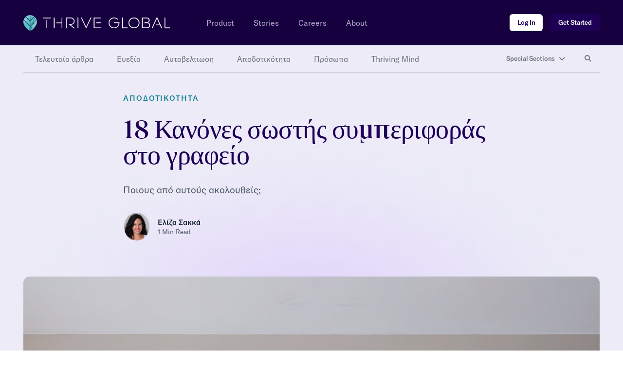

--- FILE ---
content_type: text/html; charset=UTF-8
request_url: https://stories.thriveglobal.gr/18-kanones-sostis-symperiforas-sto-grafeio-part-1/
body_size: 14325
content:

<!doctype html>
<html lang="el">
  <head>
  <meta charset="utf-8">
  <meta http-equiv="x-ua-compatible" content="ie=edge">
  <meta name="viewport" content="width=device-width, initial-scale=1">
  <link rel="stylesheet" type="text/css" href="https://cdn.jsdelivr.net/gh/vaakash/socializer@2f749eb/css/socializer.min.css">
  <script src="https://kit.fontawesome.com/07c60179f6.js" crossorigin="anonymous"></script>
  <meta name='robots' content='index, follow, max-image-preview:large, max-snippet:-1, max-video-preview:-1' />
	<style>img:is([sizes="auto" i], [sizes^="auto," i]) { contain-intrinsic-size: 3000px 1500px }</style>
	
	<!-- This site is optimized with the Yoast SEO plugin v26.3 - https://yoast.com/wordpress/plugins/seo/ -->
	<title>18 Κανόνες σωστής συμπεριφοράς στο γραφείο - Thrive Global Greece</title>
	<link rel="canonical" href="https://stories.thriveglobal.gr/18-kanones-sostis-symperiforas-sto-grafeio-part-1/" />
	<meta property="og:locale" content="el_GR" />
	<meta property="og:type" content="article" />
	<meta property="og:title" content="18 Κανόνες σωστής συμπεριφοράς στο γραφείο - Thrive Global Greece" />
	<meta property="og:description" content="Ποιους από αυτούς ακολουθείς;" />
	<meta property="og:url" content="https://stories.thriveglobal.gr/18-kanones-sostis-symperiforas-sto-grafeio-part-1/" />
	<meta property="og:site_name" content="Thrive Global Greece" />
	<meta property="article:publisher" content="https://www.facebook.com/thriveglbl" />
	<meta property="article:published_time" content="2020-09-03T07:10:57+00:00" />
	<meta property="article:modified_time" content="2020-09-09T08:10:34+00:00" />
	<meta property="og:image" content="https://stories.thriveglobal.gr/wp-content/uploads/2020/07/business-chair-coffee-computer-265072.jpg" />
	<meta property="og:image:width" content="1300" />
	<meta property="og:image:height" content="800" />
	<meta property="og:image:type" content="image/jpeg" />
	<meta name="author" content="Ελίζα Σακκά" />
	<meta name="twitter:card" content="summary_large_image" />
	<meta name="twitter:creator" content="@thrive" />
	<meta name="twitter:site" content="@thrive" />
	<meta name="twitter:label1" content="Συντάχθηκε από" />
	<meta name="twitter:data1" content="Ελίζα Σακκά" />
	<script type="application/ld+json" class="yoast-schema-graph">{"@context":"https://schema.org","@graph":[{"@type":"Article","@id":"https://stories.thriveglobal.gr/18-kanones-sostis-symperiforas-sto-grafeio-part-1/#article","isPartOf":{"@id":"https://stories.thriveglobal.gr/18-kanones-sostis-symperiforas-sto-grafeio-part-1/"},"author":{"@id":"https://stories.thriveglobal.gr/#/schema/person/4ee390549642889765bcef1c4ad45062"},"headline":"18 Κανόνες σωστής συμπεριφοράς στο γραφείο","datePublished":"2020-09-03T07:10:57+00:00","dateModified":"2020-09-09T08:10:34+00:00","mainEntityOfPage":{"@id":"https://stories.thriveglobal.gr/18-kanones-sostis-symperiforas-sto-grafeio-part-1/"},"wordCount":48,"publisher":{"@id":"https://stories.thriveglobal.gr/#organization"},"image":{"@id":"https://stories.thriveglobal.gr/18-kanones-sostis-symperiforas-sto-grafeio-part-1/#primaryimage"},"thumbnailUrl":"/wp-content/uploads/2020/07/business-chair-coffee-computer-265072.jpg","keywords":["WORK SMARTER"],"articleSection":["Αποδοτικότητα"],"inLanguage":"el"},{"@type":"WebPage","@id":"https://stories.thriveglobal.gr/18-kanones-sostis-symperiforas-sto-grafeio-part-1/","url":"https://stories.thriveglobal.gr/18-kanones-sostis-symperiforas-sto-grafeio-part-1/","name":"18 Κανόνες σωστής συμπεριφοράς στο γραφείο - Thrive Global Greece","isPartOf":{"@id":"https://stories.thriveglobal.gr/#website"},"primaryImageOfPage":{"@id":"https://stories.thriveglobal.gr/18-kanones-sostis-symperiforas-sto-grafeio-part-1/#primaryimage"},"image":{"@id":"https://stories.thriveglobal.gr/18-kanones-sostis-symperiforas-sto-grafeio-part-1/#primaryimage"},"thumbnailUrl":"/wp-content/uploads/2020/07/business-chair-coffee-computer-265072.jpg","datePublished":"2020-09-03T07:10:57+00:00","dateModified":"2020-09-09T08:10:34+00:00","breadcrumb":{"@id":"https://stories.thriveglobal.gr/18-kanones-sostis-symperiforas-sto-grafeio-part-1/#breadcrumb"},"inLanguage":"el","potentialAction":[{"@type":"ReadAction","target":["https://stories.thriveglobal.gr/18-kanones-sostis-symperiforas-sto-grafeio-part-1/"]}],"author":{"@id":"https://stories.thriveglobal.gr/#/schema/person/4ee390549642889765bcef1c4ad45062"}},{"@type":"ImageObject","inLanguage":"el","@id":"https://stories.thriveglobal.gr/18-kanones-sostis-symperiforas-sto-grafeio-part-1/#primaryimage","url":"/wp-content/uploads/2020/07/business-chair-coffee-computer-265072.jpg","contentUrl":"/wp-content/uploads/2020/07/business-chair-coffee-computer-265072.jpg","width":1300,"height":800},{"@type":"BreadcrumbList","@id":"https://stories.thriveglobal.gr/18-kanones-sostis-symperiforas-sto-grafeio-part-1/#breadcrumb","itemListElement":[{"@type":"ListItem","position":1,"name":"Home","item":"https://stories.thriveglobal.gr/"},{"@type":"ListItem","position":2,"name":"18 Κανόνες σωστής συμπεριφοράς στο γραφείο"}]},{"@type":"WebSite","@id":"https://stories.thriveglobal.gr/#website","url":"https://stories.thriveglobal.gr/","name":"Thrive Global Greece","description":"Onward. Upward. Inward.","publisher":{"@id":"https://stories.thriveglobal.gr/#organization"},"potentialAction":[{"@type":"SearchAction","target":{"@type":"EntryPoint","urlTemplate":"https://stories.thriveglobal.gr/search/{search_term_string}"},"query-input":{"@type":"PropertyValueSpecification","valueRequired":true,"valueName":"search_term_string"}}],"inLanguage":"el"},{"@type":"Organization","@id":"https://stories.thriveglobal.gr/#organization","name":"Thrive Global Greece","url":"https://stories.thriveglobal.gr/","logo":{"@type":"ImageObject","inLanguage":"el","@id":"https://stories.thriveglobal.gr/#/schema/logo/image/","url":"/wp-content/uploads/2022/11/thrive-global-logo-square.png","contentUrl":"/wp-content/uploads/2022/11/thrive-global-logo-square.png","width":512,"height":512,"caption":"Thrive Global Greece"},"image":{"@id":"https://stories.thriveglobal.gr/#/schema/logo/image/"},"sameAs":["https://www.facebook.com/thriveglbl","https://x.com/thrive","https://www.instagram.com/thrive","https://www.linkedin.com/company/thrive-global/"]},{"@type":"Person","@id":"https://stories.thriveglobal.gr/#/schema/person/dcb3903546dad5c45bd52cdfc3b41a0c","name":"intgsysadmin","image":{"@type":"ImageObject","inLanguage":"el","@id":"https://stories.thriveglobal.gr/#/schema/person/image/7426a082f8873f097a626422e37d52b3","url":"https://secure.gravatar.com/avatar/d0a485c404b8dfc9e038fbe223f5f7d1fba946b2674f58f94f81b3d25d780fb3?s=96&d=https%3A%2F%2Fstories.thriveglobal.gr%2Fwp-content%2Fthemes%2Fthrive%2Fdist%2Fimages%2Fdefault-thrive-avatar.png&r=g","contentUrl":"https://secure.gravatar.com/avatar/d0a485c404b8dfc9e038fbe223f5f7d1fba946b2674f58f94f81b3d25d780fb3?s=96&d=https%3A%2F%2Fstories.thriveglobal.gr%2Fwp-content%2Fthemes%2Fthrive%2Fdist%2Fimages%2Fdefault-thrive-avatar.png&r=g","caption":"intgsysadmin"},"url":"/author/intgsysadmin-2-2-2-2-2-2-2-2-2-2-2-2-2-2-2-2-2-2-2/"},{"@type":"Person","@id":"https://stories.thriveglobal.gr/#/schema/person/4ee390549642889765bcef1c4ad45062","name":"Ελίζα Σακκά","image":{"@type":"ImageObject","inLanguage":"el","@id":"https://stories.thriveglobal.gr/#/schema/person/ccf4cac462abefcde00540693f1d32c1","url":"/wp-content/uploads/2019/04/IMG_9182-39-e1580728862461.jpg","contentUrl":"/wp-content/uploads/2019/04/IMG_9182-39-e1580728862461.jpg","width":"","height":"","caption":"Ελίζα Σακκά"},"url":"/author/eliza-sakka/"}]}</script>
	<!-- / Yoast SEO plugin. -->


<link rel='dns-prefetch' href='//www.googletagmanager.com' />
<style id='classic-theme-styles-inline-css' type='text/css'>
/*! This file is auto-generated */
.wp-block-button__link{color:#fff;background-color:#32373c;border-radius:9999px;box-shadow:none;text-decoration:none;padding:calc(.667em + 2px) calc(1.333em + 2px);font-size:1.125em}.wp-block-file__button{background:#32373c;color:#fff;text-decoration:none}
</style>
<style id='global-styles-inline-css' type='text/css'>
:root{--wp--preset--aspect-ratio--square: 1;--wp--preset--aspect-ratio--4-3: 4/3;--wp--preset--aspect-ratio--3-4: 3/4;--wp--preset--aspect-ratio--3-2: 3/2;--wp--preset--aspect-ratio--2-3: 2/3;--wp--preset--aspect-ratio--16-9: 16/9;--wp--preset--aspect-ratio--9-16: 9/16;--wp--preset--color--black: #000000;--wp--preset--color--cyan-bluish-gray: #abb8c3;--wp--preset--color--white: #ffffff;--wp--preset--color--pale-pink: #f78da7;--wp--preset--color--vivid-red: #cf2e2e;--wp--preset--color--luminous-vivid-orange: #ff6900;--wp--preset--color--luminous-vivid-amber: #fcb900;--wp--preset--color--light-green-cyan: #7bdcb5;--wp--preset--color--vivid-green-cyan: #00d084;--wp--preset--color--pale-cyan-blue: #8ed1fc;--wp--preset--color--vivid-cyan-blue: #0693e3;--wp--preset--color--vivid-purple: #9b51e0;--wp--preset--gradient--vivid-cyan-blue-to-vivid-purple: linear-gradient(135deg,rgba(6,147,227,1) 0%,rgb(155,81,224) 100%);--wp--preset--gradient--light-green-cyan-to-vivid-green-cyan: linear-gradient(135deg,rgb(122,220,180) 0%,rgb(0,208,130) 100%);--wp--preset--gradient--luminous-vivid-amber-to-luminous-vivid-orange: linear-gradient(135deg,rgba(252,185,0,1) 0%,rgba(255,105,0,1) 100%);--wp--preset--gradient--luminous-vivid-orange-to-vivid-red: linear-gradient(135deg,rgba(255,105,0,1) 0%,rgb(207,46,46) 100%);--wp--preset--gradient--very-light-gray-to-cyan-bluish-gray: linear-gradient(135deg,rgb(238,238,238) 0%,rgb(169,184,195) 100%);--wp--preset--gradient--cool-to-warm-spectrum: linear-gradient(135deg,rgb(74,234,220) 0%,rgb(151,120,209) 20%,rgb(207,42,186) 40%,rgb(238,44,130) 60%,rgb(251,105,98) 80%,rgb(254,248,76) 100%);--wp--preset--gradient--blush-light-purple: linear-gradient(135deg,rgb(255,206,236) 0%,rgb(152,150,240) 100%);--wp--preset--gradient--blush-bordeaux: linear-gradient(135deg,rgb(254,205,165) 0%,rgb(254,45,45) 50%,rgb(107,0,62) 100%);--wp--preset--gradient--luminous-dusk: linear-gradient(135deg,rgb(255,203,112) 0%,rgb(199,81,192) 50%,rgb(65,88,208) 100%);--wp--preset--gradient--pale-ocean: linear-gradient(135deg,rgb(255,245,203) 0%,rgb(182,227,212) 50%,rgb(51,167,181) 100%);--wp--preset--gradient--electric-grass: linear-gradient(135deg,rgb(202,248,128) 0%,rgb(113,206,126) 100%);--wp--preset--gradient--midnight: linear-gradient(135deg,rgb(2,3,129) 0%,rgb(40,116,252) 100%);--wp--preset--font-size--small: 13px;--wp--preset--font-size--medium: 20px;--wp--preset--font-size--large: 36px;--wp--preset--font-size--x-large: 42px;--wp--preset--spacing--20: 0.44rem;--wp--preset--spacing--30: 0.67rem;--wp--preset--spacing--40: 1rem;--wp--preset--spacing--50: 1.5rem;--wp--preset--spacing--60: 2.25rem;--wp--preset--spacing--70: 3.38rem;--wp--preset--spacing--80: 5.06rem;--wp--preset--shadow--natural: 6px 6px 9px rgba(0, 0, 0, 0.2);--wp--preset--shadow--deep: 12px 12px 50px rgba(0, 0, 0, 0.4);--wp--preset--shadow--sharp: 6px 6px 0px rgba(0, 0, 0, 0.2);--wp--preset--shadow--outlined: 6px 6px 0px -3px rgba(255, 255, 255, 1), 6px 6px rgba(0, 0, 0, 1);--wp--preset--shadow--crisp: 6px 6px 0px rgba(0, 0, 0, 1);}:where(.is-layout-flex){gap: 0.5em;}:where(.is-layout-grid){gap: 0.5em;}body .is-layout-flex{display: flex;}.is-layout-flex{flex-wrap: wrap;align-items: center;}.is-layout-flex > :is(*, div){margin: 0;}body .is-layout-grid{display: grid;}.is-layout-grid > :is(*, div){margin: 0;}:where(.wp-block-columns.is-layout-flex){gap: 2em;}:where(.wp-block-columns.is-layout-grid){gap: 2em;}:where(.wp-block-post-template.is-layout-flex){gap: 1.25em;}:where(.wp-block-post-template.is-layout-grid){gap: 1.25em;}.has-black-color{color: var(--wp--preset--color--black) !important;}.has-cyan-bluish-gray-color{color: var(--wp--preset--color--cyan-bluish-gray) !important;}.has-white-color{color: var(--wp--preset--color--white) !important;}.has-pale-pink-color{color: var(--wp--preset--color--pale-pink) !important;}.has-vivid-red-color{color: var(--wp--preset--color--vivid-red) !important;}.has-luminous-vivid-orange-color{color: var(--wp--preset--color--luminous-vivid-orange) !important;}.has-luminous-vivid-amber-color{color: var(--wp--preset--color--luminous-vivid-amber) !important;}.has-light-green-cyan-color{color: var(--wp--preset--color--light-green-cyan) !important;}.has-vivid-green-cyan-color{color: var(--wp--preset--color--vivid-green-cyan) !important;}.has-pale-cyan-blue-color{color: var(--wp--preset--color--pale-cyan-blue) !important;}.has-vivid-cyan-blue-color{color: var(--wp--preset--color--vivid-cyan-blue) !important;}.has-vivid-purple-color{color: var(--wp--preset--color--vivid-purple) !important;}.has-black-background-color{background-color: var(--wp--preset--color--black) !important;}.has-cyan-bluish-gray-background-color{background-color: var(--wp--preset--color--cyan-bluish-gray) !important;}.has-white-background-color{background-color: var(--wp--preset--color--white) !important;}.has-pale-pink-background-color{background-color: var(--wp--preset--color--pale-pink) !important;}.has-vivid-red-background-color{background-color: var(--wp--preset--color--vivid-red) !important;}.has-luminous-vivid-orange-background-color{background-color: var(--wp--preset--color--luminous-vivid-orange) !important;}.has-luminous-vivid-amber-background-color{background-color: var(--wp--preset--color--luminous-vivid-amber) !important;}.has-light-green-cyan-background-color{background-color: var(--wp--preset--color--light-green-cyan) !important;}.has-vivid-green-cyan-background-color{background-color: var(--wp--preset--color--vivid-green-cyan) !important;}.has-pale-cyan-blue-background-color{background-color: var(--wp--preset--color--pale-cyan-blue) !important;}.has-vivid-cyan-blue-background-color{background-color: var(--wp--preset--color--vivid-cyan-blue) !important;}.has-vivid-purple-background-color{background-color: var(--wp--preset--color--vivid-purple) !important;}.has-black-border-color{border-color: var(--wp--preset--color--black) !important;}.has-cyan-bluish-gray-border-color{border-color: var(--wp--preset--color--cyan-bluish-gray) !important;}.has-white-border-color{border-color: var(--wp--preset--color--white) !important;}.has-pale-pink-border-color{border-color: var(--wp--preset--color--pale-pink) !important;}.has-vivid-red-border-color{border-color: var(--wp--preset--color--vivid-red) !important;}.has-luminous-vivid-orange-border-color{border-color: var(--wp--preset--color--luminous-vivid-orange) !important;}.has-luminous-vivid-amber-border-color{border-color: var(--wp--preset--color--luminous-vivid-amber) !important;}.has-light-green-cyan-border-color{border-color: var(--wp--preset--color--light-green-cyan) !important;}.has-vivid-green-cyan-border-color{border-color: var(--wp--preset--color--vivid-green-cyan) !important;}.has-pale-cyan-blue-border-color{border-color: var(--wp--preset--color--pale-cyan-blue) !important;}.has-vivid-cyan-blue-border-color{border-color: var(--wp--preset--color--vivid-cyan-blue) !important;}.has-vivid-purple-border-color{border-color: var(--wp--preset--color--vivid-purple) !important;}.has-vivid-cyan-blue-to-vivid-purple-gradient-background{background: var(--wp--preset--gradient--vivid-cyan-blue-to-vivid-purple) !important;}.has-light-green-cyan-to-vivid-green-cyan-gradient-background{background: var(--wp--preset--gradient--light-green-cyan-to-vivid-green-cyan) !important;}.has-luminous-vivid-amber-to-luminous-vivid-orange-gradient-background{background: var(--wp--preset--gradient--luminous-vivid-amber-to-luminous-vivid-orange) !important;}.has-luminous-vivid-orange-to-vivid-red-gradient-background{background: var(--wp--preset--gradient--luminous-vivid-orange-to-vivid-red) !important;}.has-very-light-gray-to-cyan-bluish-gray-gradient-background{background: var(--wp--preset--gradient--very-light-gray-to-cyan-bluish-gray) !important;}.has-cool-to-warm-spectrum-gradient-background{background: var(--wp--preset--gradient--cool-to-warm-spectrum) !important;}.has-blush-light-purple-gradient-background{background: var(--wp--preset--gradient--blush-light-purple) !important;}.has-blush-bordeaux-gradient-background{background: var(--wp--preset--gradient--blush-bordeaux) !important;}.has-luminous-dusk-gradient-background{background: var(--wp--preset--gradient--luminous-dusk) !important;}.has-pale-ocean-gradient-background{background: var(--wp--preset--gradient--pale-ocean) !important;}.has-electric-grass-gradient-background{background: var(--wp--preset--gradient--electric-grass) !important;}.has-midnight-gradient-background{background: var(--wp--preset--gradient--midnight) !important;}.has-small-font-size{font-size: var(--wp--preset--font-size--small) !important;}.has-medium-font-size{font-size: var(--wp--preset--font-size--medium) !important;}.has-large-font-size{font-size: var(--wp--preset--font-size--large) !important;}.has-x-large-font-size{font-size: var(--wp--preset--font-size--x-large) !important;}
:where(.wp-block-post-template.is-layout-flex){gap: 1.25em;}:where(.wp-block-post-template.is-layout-grid){gap: 1.25em;}
:where(.wp-block-columns.is-layout-flex){gap: 2em;}:where(.wp-block-columns.is-layout-grid){gap: 2em;}
:root :where(.wp-block-pullquote){font-size: 1.5em;line-height: 1.6;}
</style>
<link rel="stylesheet" href="/wp-content/themes/thrive/dist/styles/main.css">
<!-- Google tag (gtag.js) snippet added by Site Kit -->
<!-- Google Analytics snippet added by Site Kit -->
<script src="https://www.googletagmanager.com/gtag/js?id=G-NX6C36MCM1" async></script><script>
/* <![CDATA[ */
window.dataLayer = window.dataLayer || [];function gtag(){dataLayer.push(arguments);}
gtag("set","linker",{"domains":["stories.thriveglobal.gr"]});
gtag("js", new Date());
gtag("set", "developer_id.dZTNiMT", true);
gtag("config", "G-NX6C36MCM1");
/* ]]> */
</script><script src="/wp-includes/js/jquery/jquery.min.js"></script><script src="/wp-includes/js/jquery/jquery-migrate.min.js"></script><meta name="generator" content="Site Kit by Google 1.165.0" /></head>
  <body class="wp-singular post-template-default single single-post postid-39994 single-format-standard wp-embed-responsive wp-theme-thrive 18-kanones-sostis-symperiforas-sto-grafeio-part-1">
    <!--[if IE]>
      <div class="alert alert-warning">
        You are using an <strong>outdated</strong> browser. Please <a href="https://browsehappy.com/" target="_blank">upgrade your browser</a> to improve your experience.      </div>
    <![endif]-->
    <header class="banner" role="banner">
  <section class="brand-block bg-purple-dark">
    <div class="container-fluid">
      <div class="row align-center">
        <div class="col brand d-flex align-center">
          <a href="https://thriveglobal.com/" class="corporate-link"><img src="https://stories.thriveglobal.gr/wp-content/themes/thrive/dist/images/logo.svg" alt="Thrive Global Greece"></a>
          <div class="navigations d-none d-lg-flex align-center">
                        <nav class="nav-corporate" role="navigation" aria-label="Corporate website links">
              <ul id="menu-corporate-header-navigation" class="menu"><li class="menu-item menu-product"><a href="https://thriveglobal.com/product">Product</a></li>
<li class="menu-item menu-stories"><a href="https://www.thriveglobal.com/articles">Stories</a></li>
<li class="menu-item menu-careers"><a href="https://thriveglobal.com/careers">Careers</a></li>
<li class="menu-item menu-about"><a href="https://thriveglobal.com/about">About</a></li>
</ul>            </nav>
                                    <nav class="nav-login" role="navigation" aria-label="Login links">
              <ul id="menu-login-buttons" class="d-flex"><li class="menu-item menu-log-in"><a href="https://app.thriveglobal.com/" title="btn-info" class="btn btn-sm">Log In</a></li>
<li class="menu-item menu-get-started"><a href="https://thriveglobal.com/#cta-get-started" title="btn-primary" class="btn btn-sm">Get Started</a></li>
</ul>            </nav>
                      </div>

          <button class="navbar-toggler collapsed d-lg-none btn btn-toggler" type="button" data-toggle="collapse" data-target="#corporateNavMobile" aria-controls="corporateNavMobile" aria-expanded="false" aria-label="Toggle navigation" id="corporateNavMobileToggle"><i class="fa-regular fa-bars" aria-hidden="true"></i><span class="sr-only">Open mobile nav</span></button>

                    <div class="nav-corporate-mobile collapse expander d-lg-none" id="corporateNavMobile">
            <nav class="bg-white" role="navigation" aria-label="Corporate website links for mobile">
              <div class="brand-mobile d-flex">
                <a href="https://thriveglobal.com/" class="corporate-link"><img src="https://stories.thriveglobal.gr/wp-content/themes/thrive/dist/images/logo-dark.svg" alt="Thrive Global Greece"></a>
                <button class="navbar-toggler btn btn-toggler" type="button" data-toggle="collapse" data-target="#corporateNavMobile" aria-controls="corporateNavMobile" aria-expanded="true" aria-label="Toggle navigation" id="corporateNavMobileClose"><i class="fa-regular fa-xmark" aria-hidden="true"></i><span class="sr-only">Close mobile nav</span></button>

              </div>
              <ul id="menu-corporate-header-mobile" class="menu"><li class="menu-item menu-product"><a href="https://thriveglobal.com/product">Product</a></li>
<li class="menu-item menu-stories"><a href="https://www.thriveglobal.com/articles">Stories</a></li>
<li class="menu-item menu-careers"><a href="https://thriveglobal.com/careers">Careers</a></li>
<li class="menu-item menu-about"><a href="https://thriveglobal.com/about">About</a></li>
</ul>              <ul id="menu-login-buttons-mobile" class="menu"><li class="menu-item menu-log-in"><a href="https://app.thriveglobal.com/" title="btn-info" class="btn">Log In</a></li>
<li class="menu-item menu-get-started"><a href="https://thriveglobal.com/#cta-get-started" title="btn-primary" class="btn">Get Started</a></li>
</ul>            </nav>
          </div>
          
        </div><!-- brand -->
      </div>
    </div><!-- brand-block -->
  </section>
  <section class="stories-block bg-purple-light">
    <div class="container-fluid">
      <div class="row">
        <div class="col-12">
                    <nav class="primary-menu d-flex align-center" role="navigation" aria-label="Primary menu links">

            <ul id="menu-primary-navigation" class="category-links d-none d-lg-flex"><li class="latest active menu-item menu-%cf%84%ce%b5%ce%bb%ce%b5%cf%85%cf%84%ce%b1%ce%af%ce%b1-%ce%ac%cf%81%ce%b8%cf%81%ce%b1"><a href="/">Τελευταία άρθρα</a></li>
<li class="menu-item menu-%ce%b5%cf%85%ce%b5%ce%be%ce%af%ce%b1"><a href="/enotites/eyexia/">Ευεξία</a></li>
<li class="menu-item menu-%ce%b1%cf%85%cf%84%ce%bf%ce%b2%ce%b5%ce%bb%cf%84%ce%b9%cf%89%cf%83%ce%b7"><a href="/enotites/aytoveltiosi/">Αυτοβελτιωση</a></li>
<li class="current-post-ancestor active current-post-parent menu-item menu-%ce%b1%cf%80%ce%bf%ce%b4%ce%bf%cf%84%ce%b9%ce%ba%cf%8c%cf%84%ce%b7%cf%84%ce%b1"><a href="/enotites/apodotikotita/">Αποδοτικότητα</a></li>
<li class="menu-item menu-%cf%80%cf%81%cf%8c%cf%83%cf%89%cf%80%ce%b1"><a href="/enotites/prosopa/">Πρόσωπα</a></li>
<li class="menu-item menu-thriving-mind"><a href="/enotites/thriving-mind/">Thriving Mind</a></li>
</ul>
            <ul class="expand-navs d-flex"><!-- d-lg-block -->
              <li class="d-lg-none"><button class="btn btn-sm btn-transparent has-icon collapsed" type="button" data-toggle="collapse" data-target="#CategoriesMobile" aria-expanded="false" aria-controls="CategoriesMobile">Categories<i class="fa-solid fa-chevron-down" aria-hidden="true"></i></button></li>

              <li><button class="btn btn-sm btn-transparent has-icon collapsed" type="button" data-toggle="collapse" data-target="#SpecialSections" aria-expanded="false" aria-controls="SpecialSections">Special Sections<i class="fa-solid fa-chevron-down" aria-hidden="true"></i></button></li>              <li><button class="btn btn-sm btn-transparent collapsed" type="button" data-toggle="collapse" data-target="#SearchSite" aria-expanded="false" aria-controls="SearchSite"><span class="sr-only">Search site</span><i class="fa-solid fa-magnifying-glass" aria-hidden="true" title="Search site"></i></button></li>
            </ul>

            <div class="expanded-menu-wrap bg-white collapse expander d-lg-none" id="CategoriesMobile">
              <h2 class="h5">Categories</h5>
              <ul id="menu-primary-navigation-1" class="categories-links"><li class="latest active menu-item menu-%cf%84%ce%b5%ce%bb%ce%b5%cf%85%cf%84%ce%b1%ce%af%ce%b1-%ce%ac%cf%81%ce%b8%cf%81%ce%b1"><a href="/">Τελευταία άρθρα</a></li>
<li class="menu-item menu-%ce%b5%cf%85%ce%b5%ce%be%ce%af%ce%b1"><a href="/enotites/eyexia/">Ευεξία</a></li>
<li class="menu-item menu-%ce%b1%cf%85%cf%84%ce%bf%ce%b2%ce%b5%ce%bb%cf%84%ce%b9%cf%89%cf%83%ce%b7"><a href="/enotites/aytoveltiosi/">Αυτοβελτιωση</a></li>
<li class="current-post-ancestor active current-post-parent menu-item menu-%ce%b1%cf%80%ce%bf%ce%b4%ce%bf%cf%84%ce%b9%ce%ba%cf%8c%cf%84%ce%b7%cf%84%ce%b1"><a href="/enotites/apodotikotita/">Αποδοτικότητα</a></li>
<li class="menu-item menu-%cf%80%cf%81%cf%8c%cf%83%cf%89%cf%80%ce%b1"><a href="/enotites/prosopa/">Πρόσωπα</a></li>
<li class="menu-item menu-thriving-mind"><a href="/enotites/thriving-mind/">Thriving Mind</a></li>
</ul>            </div>

                        <div class="expanded-menu-wrap bg-white collapse expander" id="SpecialSections">
              <h2 class="h5">Special Sections</h5>
              <ul id="menu-special-sections-1" class="special-sections-links"><li class="menu-item menu-thriving-business"><a href="/enotites/thriving-business/">Thriving Business</a></li>
<li class="menu-item menu-covid-19"><a href="/enotites/covid-19/">COVID-19</a></li>
<li class="menu-item menu-%cf%83%ce%ba%ce%bf%cf%80%cf%8c%cf%82"><a href="/enotites/skopos/">Σκοπός</a></li>
<li class="menu-item menu-ask-the-exppert"><a href="/enotites/ask-the-expert/">Ask the Exppert</a></li>
<li class="menu-item menu-fuel-yourself-everyday"><a href="/enotites/fuel-yourself-everyday/">Fuel Yourself Everyday</a></li>
<li class="menu-item menu-%ce%b8%cf%89%cf%81%ce%b1%ce%ba%ce%b9%cf%83%ce%bf%cf%85"><a href="/enotites/thorakisoy/">Θωρακισου</a></li>
<li class="menu-item menu-%cf%84%ce%bf-thrive-%cf%80%cf%81%ce%bf%cf%84%ce%b5%ce%af%ce%bd%ce%b5%ce%b9"><a href="/enotites/to-thrive-proteinei/">Το Thrive Προτείνει</a></li>
<li class="menu-item menu-thrive-podcast"><a href="/enotites/thrive-podcast/">Thrive Podcast</a></li>
<li class="menu-item menu-thrive-tv-show"><a href="/enotites/thrive-tv-show/">Thrive TV Show</a></li>
<li class="menu-item menu-x-mas-thrive"><a href="/enotites/xmas-thrive/">X-Mas Thrive</a></li>
</ul>            </div>
            
            <div class="searchbar bg-white collapse expander" id="SearchSite">
              <form role="search" method="get" class="search-form form-inline" action="/">
	<label>
		<span class="screen-reader-text">Search for:</span>
		<input type="search" class="search-field form-control" placeholder="Search Stories" value="" name="s">
	</label>
	<input type="submit" class="search-submit btn" value="Search">
</form>
            </div>
          </nav><!-- primary-menu -->
                  </div>
      </div>
    </div>
  </section>
</header>
    <div class="wrap" role="document">
      <div class="container-fluid">
        <div class="content row">
          <main class="col-12 col-lg-10 offset-lg-1 col-xl-8 offset-xl-2" id="main-content" role="main">
              
  
  <section class="page-header has-featured-image">
    <div class="container-fluid">
      <div class="row">
        <div class="details col-12 col-lg-10 offset-lg-1 col-xl-8 offset-xl-2">
                  <p class="categories overline">
<a href='/enotites/apodotikotita/'>Αποδοτικότητα</a></p>


          <h1>18 Κανόνες σωστής συμπεριφοράς στο γραφείο</h1>

          Ποιους από αυτούς ακολουθείς;
<div class="author-byline d-flex align-center">
  <div class="avatar d-flex">
    <figure><img alt='' src='/wp-content/uploads/2019/04/IMG_9182-39-e1580728862461.jpg' srcset='/wp-content/uploads/2019/04/IMG_9182-39-e1580728862461.jpg' class='multiple_authors_guest_author_avatar avatar' height='96' width='96'/></figure>  </div>
  <div class="name">
    <p class="author"><a href="/author/eliza-sakka/">Ελίζα Σακκά</a></p>
    <p class="article-length">1 Min Read</p>
  </div>
</div>

                </div><!-- details -->
      </div>
    </div>
  </section>
    <section class="post-featured-image">
    <div class="container-fluid">
      <div class="row">
        <div class="col-12">
          <figure>
            <img width="1300" height="800" src="/wp-content/uploads/2020/07/business-chair-coffee-computer-265072.jpg" class="attachment-16x9 size-16x9 wp-post-image" alt="" decoding="async" fetchpriority="high" srcset="/wp-content/uploads/2020/07/business-chair-coffee-computer-265072.jpg 1300w, /wp-content/uploads/2020/07/business-chair-coffee-computer-265072-300x185.jpg 300w, /wp-content/uploads/2020/07/business-chair-coffee-computer-265072-1024x630.jpg 1024w, /wp-content/uploads/2020/07/business-chair-coffee-computer-265072-768x473.jpg 768w" sizes="(max-width: 1300px) 100vw, 1300px">          </figure>
        </div>
      </div>
    </div>
  </section>
  
  
  <article class="post-39994 post type-post status-publish format-standard has-post-thumbnail hentry category-apodotikotita tag-work-smarter author-eliza-sakka">
    <div class="entry-content">
      
<hr class="wp-block-separator" />



<h3 class="wp-block-heading">Στα επόμενα 3 λεπτά θα μάθεις:</h3>



<p>-Γιατί δεν πρέπει να παρασυρθείς από το πιο χαλαρό εργασιακό περιβάλλον.<br>-Πώς να δείξεις ότι ακούς προσεκτικά.</p>



<hr class="wp-block-separator" />



<p>Τα τελευταία χρόνια, μικρές και μεγάλες εταιρείες έχουν υιοθετήσει μια πιο χαλαρή κουλτούρα στον εργασιακό χώρο. Τα ατομικά γραφεία ή τα κουβούκλια έχουν αντικατασταθεί από ανοιχτούς χώρους. Τα κουστούμια και οι γραβάτες έχουν αντικατασταθεί από μπλουζάκια και τζιν. Η τηλεργασία γίνεται όλο και πιο δημοφιλής.&nbsp;</p>



<p>Το λιγότερο άκαμπτο εργασιακό περιβάλλον μπορεί να κάνει μερικούς να αισθάνονται ότι οι κανόνες συμπεριφοράς στη δουλειά είναι ξεπερασμένοι και ασήμαντοι. Αλλά μην τους ξεχάσεις ακόμα! Ακόμα κι αν δεν είναι τόσο προφανές, πολλές εταιρείες εξακολουθούν να έχουν κανόνες επαγγελματικής και κοινωνικής συμπεριφοράς. Ο <strong>Νίκος Χαρόπουλος</strong> mentor, executive coach and business consultant, μας παρουσιάζει 18 κανόνες και 1 γενικότερη κατεύθυνση σωστής συμπεριφοράς στο γραφείο που θα σε βοηθήσουν να αποφύγεις τις αμήχανες καταστάσεις.&nbsp;</p>



<p><strong>1. Δώσε προσοχή στα ονόματα</strong></p>



<p>Τα ονόματα είναι μερικές από τις πρώτες πληροφορίες που μαθαίνουμε για κάποιον. Είναι ο τρόπος που οι άνθρωποι σε αναγνωρίζουν και σου απευθύνουν το λόγο. Όταν συστήνεσαι, πες και το επίθετό σου. Αυτό είναι ιδιαίτερα σημαντικό ειδικά αν έχεις ένα κοινό όνομα, όπως Νίκος ή Μαρία. Όταν γνωρίζεις κάποιον για πρώτη φορά, δώσε προσοχή στο όνομά του. Αν δεν είσαι σίγουρος πώς προφέρεται, δείξε ειλικρίνεια και ρώτα. Αν είναι ένα όνομα που δύσκολα προφέρεται, το πιθανότερο είναι αυτό το άτομο να έχει συνηθίσει και δεν θα ενοχληθεί. Με αυτό τον τρόπο θα δείξεις ότι ενδιαφέρεσαι για αυτόν και το όνομά του. Μην παραποιήσεις το όνομά του και σε καμία περίπτωση μην βρεις ένα ψευδώνυμο. Απευθύνσου στους συνομιλητές σου όπως θέλουν.</p>



<p>Το να θυμάσαι ονόματα μπορεί να είναι δύσκολο, ειδικά αν συναντάς ταυτόχρονα πολλούς ανθρώπους. Ένα κόλπο που μπορείς να εφαρμόσεις είναι να αναγνωρίσεις ένα χαρακτηριστικό που θα σε βοηθήσει να τους ξεχωρίσεις. Ένα άλλο είναι να επαναλάβεις το όνομά τους και να το χρησιμοποιήσεις στην κουβέντα δυο τρεις φορές, αλλά μην το παρακάνεις.&nbsp;</p>



<p><strong>2. Πες γεια σε όλους</strong></p>



<p>Χαιρετώντας τους ανθρώπους που συναντάς δεν είναι μόνο ευγενικό, αλλά δημιουργεί και εμβαθύνει υγιείς σχέσεις. Ποτέ δεν ξέρεις ποιος είναι ο άνθρωπος που μόλις χαιρέτησες, οπότε είναι σημαντικό να τους χαιρετάς όλους με την ίδια διάθεση. Ένα απλό “γεια σου, τι κάνεις;” ή ένα χαμόγελο και ένα νεύμα αρκούν. Ωστόσο, αν πεις περισσότερα, θα σε θυμούνται καλύτερα και θα σε θεωρήσουν φιλικό και ευχάριστο. Θα μπορούσες επίσης, να ξεκινήσεις μια κουβέντα. Αλλά λάβε υπόψη τις περιστάσεις, αν κάποιος μοιάζει να βιάζεται ή να μην ενδιαφέρεται εκείνη τη στιγμή, μην «επιβάλλεις» μια συζήτηση. Μερικοί τρόποι με τους οποίους θα μπορούσες να ξεκινήσεις (διακριτικά και εφόσον αισθανθείς πως ο συνάδελφός σου θα είχε διάθεση να μπει σε μια κουβέντα) είναι να εκφραστείς με ωραία λόγια για αυτό που φοράει και να ρωτήσεις από πού το αγόρασε. Θα μπορούσες επίσης να κάνεις μια επισήμανση για το περιβάλλον, μια αναφορά στον καιρό, ένα βιβλίο που κρατά ή τον περιβάλλοντα χώρο της εταιρείας. Το κλειδί είναι κάνεις ερωτήσεις ανοιχτού τύπου που χρειάζονται περισσότερα από ένα “ναι” ή “οχι” ώστε να προχωρήσει η συζήτηση.&nbsp;</p>



<p><strong>3. Κάνε χειραψία και κράτα οπτική επαφή</strong></p>



<p>Οι χειραψίες είναι ο παγκόσμιος επαγγελματικός χαιρετισμός. Μια σταθερή χειραψία θεωρείται πάντα ένα θετικό χαρακτηριστικό. Αντίστοιχα μια αδύναμη, χαρακτηρίζεται ως αρνητικό. Συνήθως, ο ανώτερος ιεραρχικά θα προτείνει πρώτος το χέρι του, αν όμως δεις πως δεν το κάνει μπορείς να προτείνεις το δικό σου. Κράτα οπτική επαφή και χαμογέλα. Αυτοί που κοιτάνε αλλού θεωρείται ότι δεν είναι ειλικρινείς κι ότι τους λείπει αυτοπεποίθηση. Τώρα θα μου πεις, πώς προτείνω χειραψία μεσούσης της πανδημίας κορονοϊού; Εντάξει, λοιπόν, θα προσαρμοστώ στα πρωτόκολλα και θα σου ζητήσω να δείξεις με μια κίνηση του σώματος και κυρίως του κεφαλιού, πως πολύ θα ήθελες να είσαι ανοιχτός σε μια καθαρή ανθρώπινη επαγγελματική χειραψία, αλλά από σεβασμό προς το πρόσωπό του, αλλά και στον εαυτό σου, μένεις σε ένα λίγο αμήχανο αλλά ειλικρινές νεύμα καλής διάθεσης για την γνωριμία σας.&nbsp;</p>



<p><strong>4. Δείξε ότι προσέχεις</strong></p>



<p>Όταν μιλά κάποιος άλλος, είναι σημαντικό να γνέφεις ή να χαμογελάς. Αυτό δείχνει ότι είσαι εκεί, αφοσιωμένος και ακούς ενεργά. Ότι ενδιαφέρεσαι για αυτό που λέει και δίνεις αξία στις σκέψεις του. Η ενεργητική ακρόαση δεν είναι απλά μια σπουδαία επικοινωνιακή δεξιότητα, είναι κάτι πολύ πιο ουσιώδες και αρκετά πολύπλοκο. Έχει τη βάση της <a href="https://stories.thriveglobal.gr/arthra/ensynaisthisi-koinonikopoiisi-kai-epikoinonia-pos-epireazoyn-tis-scheseis-mas/?itm_campaign=Article%20Links&amp;itm_source=internal&amp;itm_medium=article-links&amp;&amp;itm_content=https://stories.thriveglobal.gr/arthra/ensynaisthisi-koinonikopoiisi-kai-epikoinonia-pos-epireazoyn-tis-scheseis-mas/" target="_blank" rel="noreferrer noopener">στην ενσυναίσθηση</a> και αποδεικνύει την αποδοχή του συνομιλητή μας και τον σεβασμό προς το πρόσωπό του. Με την ενεργητική ακρόαση δεν προσέχουμε απλά τον συνομιλητή μας, αλλά δίνουμε αξία σε αυτά που λέει και νιώθει, δημιουργώντας ένα κλίμα ασφάλειας και εμπιστοσύνης. Πρακτικά φρόντισε να μην διακόπτεις. Αν θες να μιλήσεις, κάνε ένα μη λεκτικό σημάδι, όπως να ανοίξεις το στόμα σου, αλλά είναι ευγενικό να περιμένεις να ολοκληρώσει.&nbsp;</p>



<p><strong>5. Σύστησε άλλους</strong></p>



<p>Κανείς δεν επιθυμεί να στέκεται αμήχανα με ένα γκρουπ ανθρώπων που δεν γνωρίζει ποιοι είναι και τι κάνουν εκεί. Είναι άβολο. Αν ξεκινήσεις μια κουβέντα με κάποιον και βρίσκεσαι με ένα άτομο που δεν τον γνωρίζει, είναι ευγενικό να το συστήσεις. Δώσε αν θέλεις περισσότερες πληροφορίες από το όνομά του, αλλά σύντομα. Το να παρουσιάζεις έναν άνθρωπο σε έναν άλλο, μερικές φορές μοιάζει απλό, ωστόσο απαιτεί μια φυσική ευγένεια και έναν έμφυτο σεβασμό. Όταν βρεθείς στη θέση να συστήσεις συναδέλφους διαφορετικής θέσης θυμήσου, συστήνεις πρώτα τον κατώτερο ιεραρχικά προς στον ανώτερο.&nbsp;«Κύριε διευθυντά να σας συστήσω τον κύριο Χαρόπουλο, από το τμήμα δημοσίων σχέσεων της εταιρείας μας». Τώρα, για να συστήσεις δύο συναδέλφους της ίδιας ιεραρχίας, θα ξεκινήσεις με αυτόν που έχεις μεγαλύτερη άνεση «Νίκο να σου γνωρίσω τον κύριο Ζερβάκη από το δημιουργικό τμήμα που χειρίζεται τον λογαριασμό του νέου πελάτη μας&#8230;».&nbsp;</p>



<p><strong>6. Να είσαι πάντα στην ώρα σου</strong></p>



<p>Είτε αφορά την άφιξη στο γραφείο, σε ένα meeting ή μια προθεσμία, το να είσαι στην ώρα σου δεν είναι μόνο χρήσιμο, αλλά και κρίσιμο. Η συνέπεια για ορισμένους μοιάζει ως φυσιολογική στάση ζωής, για άλλους πάλι, μια δύσκολη και συνάμα κακή συνήθεια. Προσωπικά τείνω στο συμπέρασμα πως, όποιος δεν είναι συνεπής στα ραντεβού του, δυσκολεύεται να να είναι συνεπής και στις υποχρεώσεις του. Ο χρόνος είναι πολύτιμος, όσο και ίδιος για όλους, η μέρα έχει 24 ώρες και αυτό που πρέπει να κάνεις είναι να διαχειριστείς και να προσαρμόσεις τις συνήθειες και τις πρακτικές σου.&nbsp;</p>



<p>Όταν χάνεις μια προθεσμία, ολόκληρη η ομάδα επηρεάζεται αρνητικά και ίσως κάποιοι χρειαστεί να αναλάβουν πρωτοβουλίες για να σε καλύψουν. Οι ομάδες στηρίζονται σε όλους για να κάνουν τη δουλειά τους. Είναι εύκολο να υποτιμήσεις πόσο χρόνο χρειάζεσαι για να ολοκληρώσεις ένα project, αν δεν ελέγχεις τακτικά όλα τα στάδια της εργασίας που «τρέχεις». Όταν αργείς, δείχνεις έλλειψη σεβασμού και ενδιαφέροντος για το χρόνο και τις υποχρεώσεις κάποιου άλλου. Αν βλέπεις ότι καθυστερείς, επικοινώνησε με κάποιον, για να ενημερώσεις. Όμως μη φτάσεις στο άλλο άκρο, όπου εσύ θα χάνεις τον χρόνο σου περιμένοντας στα ραντεβού σου. Δεν είναι ανάγκη να πηγαίνεις στα ραντεβού σου υπερβολικά νωρίς. Η άφιξη 5 λεπτά πριν, είναι το ιδανικό.&nbsp;</p>



<p><strong>7. Ντύσου κατάλληλα     &nbsp; &nbsp; &nbsp; &nbsp; &nbsp; &nbsp; &nbsp; &nbsp; &nbsp; &nbsp; &nbsp; &nbsp; &nbsp; &nbsp; &nbsp; &nbsp; &nbsp; &nbsp; &nbsp; &nbsp; </strong></p>



<p>Τα dress codes έχουν χαλαρώσει πολύ τα τελευταία χρόνια. Ωστόσο, απλά επειδή δεν υπάρχει κάποιος κανόνας που λέει ότι δεν μπορείς να εμφανιστείς στη δουλειά με φούτερ, φόρμα και σαγιονάρες, δεν σημαίνει ότι πρέπει να το κάνεις. Όσο κι αν λέμε στον εαυτό μας να μην κρίνουμε ένα βιβλίο από το εξώφυλλο, η άμεση αντίδρασή μας είναι ότι το κάνουμε. Για την ακρίβεια, έρευνες έχουν δείξει ότι το πρώτο πράγμα που οι άνθρωποι παρατηρούν για τους άλλους είναι η εμφάνιση. Δε χρειάζεται να βάλεις κοστούμι, αλλά το έξυπνο ντύσιμο δείχνει ότι προσπαθείς για την εμφάνισή σου και δηλώνεις πως είναι πιο πιθανό να βάλεις τον ίδιο ενθουσιασμό και στη δουλειά σου.&nbsp;</p>



<p>Όταν ντύνεσαι χαλαρά σε μια επαγγελματική περίσταση, οι άνθρωποι ίσως νομίζουν ότι είσαι τεμπέλης. Δε σημαίνει ότι δεν μπορείς να φορέσεις ένα άνετο πουκάμισο και τζιν μερικές φορές. Ίσα ίσα αν είναι κατάλληλο για το εργασιακό περιβάλλον, κάν&#8217; το. Το βέβαιο είναι πως ιδιαίτερα στα πρώτα ραντεβού μας θα πρέπει να προσέχουμε πιο πολύ, αποφεύγοντας τα πολλά και θορυβώδη κοσμήματα και τα έντονα χρώματα, αφού εύκολα μπορεί να αποσπάσουν την προσοχή των παρευρισκομένων, ενώ το άρωμα θα πρέπει να είναι διακριτικό και ασφαλές για πιθανούς αλλεργικούς συνεργάτες.&nbsp;</p>



<p><strong>8. Αν προσκαλέσεις κάποιον σε ένα επαγγελματικό γεύμα, τότε πρέπει να κεράσεις</strong></p>



<p>Τα εργασιακά γεύματα σου δίνουν την ευκαιρία να γνωρίσεις καλύτερα ένα συνάδελφο, να εντυπωσιάσεις έναν επενδυτή ή να μάθεις περισσότερα για έναν πελάτη και τις ανάγκες του. Άφησε τον καλεσμένο σου να παραγγείλει πρώτος, ιδιαίτερα αν έχεις γεύμα με πελάτη. Τώρα όσον αφορά στον λογαριασμό, ο κανόνας είναι ότι όποιος προσκαλεί, πληρώνει. Μην το κάνεις θέμα. Αν θες να το κάνεις ακόμα καλύτερο, κάνε προκαταβολικά την συνεννόηση με το εστιατόριο, λέγοντας πως εσύ θα πληρώσεις. Εννοείται ότι δεν ξεκινάμε ποτέ επαγγελματική συζήτηση πριν φάμε!</p>



<p><strong>9. Κράτα το χώρο εργασίας σου καθαρό</strong></p>



<p><a href="https://stories.thriveglobal.gr/arthra/to-akatastato-grafeio-apotelei-deigma-eyfy-as/?itm_campaign=Article%20Links&amp;itm_source=internal&amp;itm_medium=article-links&amp;itm_term=ΑΠΟΔΟΤΙΚΟΤΗΤΑ&amp;itm_content=https://stories.thriveglobal.gr/arthra/to-akatastato-grafeio-apotelei-deigma-eyfy-as/" target="_blank" rel="noreferrer noopener">Ένα γραφείο γεμάτο με παλιά ποτήρια καφέ, σωρούς από χαρτιά και σημειώσεις</a> θα σε αποσπάσει και θα ενοχλήσει τους άλλους. Αν δεν μπορείς να κρατήσεις το γραφείο σου καθαρό και οργανωμένο, πώς θα διαχειριστείς τη δουλειά σου; Είναι ένα ζήτημα που συνάδελφοι, πελάτες και άλλοι εξωτερικοί συνεργάτες, εύκολα θα σκεφτούν. Δεν είναι λίγες οι έρευνες που έχουν δείξει ότι η καθαριότητα είχε πραγματικές συνέπειες για την ευημερία και την αποτελεσματικότητα του προσωπικού. Ε τώρα με τον κορονοϊό, αυτός ο κανόνας αποκτά άλλη αξία πέρα και πάνω από την αισθητική και τη λειτουργικότητα, αυτήν της υγιεινής και του σεβασμού σε συναδέλφους, αλλά και στον εαυτό μας.</p>



<p><strong><a href="https://stories.thriveglobal.gr/arthra/18-kanones-sostis-symperiforas-sto-grafeio-part-2/" data-type="URL" data-id="https://stories.thriveglobal.gr/arthra/18-kanones-sostis-symperiforas-sto-grafeio-part-2/">Διάβασε τους υπόλοιπους 9 κανόνες στο δεύτερο μέρος του άρθρου που ακολουθεί!</a></strong></p>



<p><em>Μάθε περισσότερα για τον Νίκο Χαρόπουλο στο <a rel="noreferrer noopener" href="http://www.facelife.gr" target="_blank">www.facelife.gr</a></em></p>



<h3 class="wp-block-heading">Διάβασε ακόμα:</h3>



<p><a href="https://stories.thriveglobal.gr/arthra/mipos-eisai-thyma-mobbing/?itm_campaign=Recommended%20Articles&amp;&amp;itm_medium=recommended-articles&amp;&amp;itm_content=https://stories.thriveglobal.gr/arthra/mipos-eisai-thyma-mobbing/">Μήπως είσαι θύμα mobbing;</a></p>



<p><a href="https://stories.thriveglobal.gr/arthra/oi-lexeis-kleidia-poy-mporoyn-na-kanoyn-ti-diafora-sto-viografiko-soy/?itm_campaign=Recommended%20Articles&amp;itm_source=internal&amp;itm_medium=recommended-articles&amp;itm_term=ΑΠΟΔΟΤΙΚΟΤΗΤΑ&amp;itm_content=https://stories.thriveglobal.gr/arthra/oi-lexeis-kleidia-poy-mporoyn-na-kanoyn-ti-diafora-sto-viografiko-soy/">Οι λέξεις κλειδιά που μπορούν να κάνουν τη διαφορά στο βιογραφικό σου</a></p>
    </div>
    <footer>
      <ul class="tags"><li><a class="btn btn-sm btn-tertiary" href="/tags/work-smarter/" rel="tag">WORK SMARTER</a></li></ul>
      <time class="updated d-block" datetime="2020-09-03T07:10:57+00:00">Published 3 Σεπτεμβρίου 2020</time>

      <div class="share-buttons-wrap d-flex align-center">
  <h2 class="h5">Share this post</h2>
  <div class="socializer sr-24px sr-circle sr-pad a" data-features="24px,circle,pad" data-sites="facebook,twitter,linkedin" data-meta-link="" data-meta-title=""></div>
</div>

      <section class="thrive-authors-wrap pp-multiple-authors-boxes-wrapper pp-multiple-authors-wrapper pp-multiple-authors-layout-boxed box-post-id-39994">
  <h2 class="sr-only">Author(s)</h2>
  <ul class="pp-multiple-authors-boxes-ul">
  
    
    <li class="pp-multiple-authors-boxes-li d-block author_index_0 author_eliza-sakka bg-teal-50">
      <div class="author-overview d-flex align-center">
        <figure class="pp-author-boxes-avatar">
          <img alt='' src='/wp-content/uploads/2019/04/IMG_9182-39-e1580728862461.jpg' srcset='/wp-content/uploads/2019/04/IMG_9182-39-e1580728862461.jpg' class='multiple_authors_guest_author_avatar avatar' height='80' width='80'/>        </figure>

        <div class="pp-author-boxes-name multiple-authors-name">
          <h3><a href="/author/eliza-sakka/" rel="author" title="Ελίζα Σακκά" class="author url fn">Ελίζα Σακκά</a></h3>
          <p>Content Editor</p>                  </div>
      </div><!-- author-overview -->

      
            <div class="author-description">
        Η Ελίζα Σακκά είναι content editor και social media manager.      </div>
          </li>
    
    </ul>
</section>
    </footer>
  </article>
          </main><!-- /.main -->
                  </div><!-- /.content -->
      </div><!-- /.container-fluid -->
    </div><!-- /.wrap -->
    <footer class="content-info bg-purple-dark" role="contentinfo">
  <div class="container-fluid">
    <div class="row primary-info">
      <div class="col-12 col-lg-6 brand">
        <a href="https://thriveglobal.com/" class="corporate-link"><img src="https://stories.thriveglobal.gr/wp-content/themes/thrive/dist/images/logo.svg" alt="Thrive Global Greece"></a>
      </div>
      <div class="col-12 col-md-10 col-lg-6 links">
                <nav role="navigation" aria-label="Footer menu links">
          <ul id="menu-footer-navigation" class="menu"><li class="menu-item menu-product"><a href="https://thriveglobal.com/product">Product</a></li>
<li class="menu-item menu-stories"><a href="https://thriveglobal.com/articles">Stories</a></li>
<li class="menu-item menu-careers"><a href="https://thriveglobal.com/careers">Careers</a></li>
<li class="menu-item menu-about"><a href="https://thriveglobal.com/about">About</a></li>
<li class="menu-item menu-community"><a href="https://thriveglobal.com/stories">Community</a></li>
<li class="menu-item menu-press"><a href="https://thriveglobal.com/press">Press</a></li>
<li class="menu-item menu-code-of-ethics"><a href="https://thriveglobal.com/code-of-ethics">Code of Ethics</a></li>
<li class="menu-item menu-terms-of-service"><a href="https://thriveglobal.com/terms">Terms of Service</a></li>
<li class="menu-item menu-contributor-login"><a href="https://thriveglobal.com/sign_in">Contributor Login</a></li>
<li class="menu-item menu-security"><a href="https://thriveglobal.com/security">Security</a></li>
<li class="menu-item menu-privacy"><a href="https://thriveglobal.com/privacy">Privacy</a></li>
</ul>        </nav>
              </div>
    </div>

    <div class="row secondary-info align-center">
      <div class="col-12 col-md-6 social">
                <nav role="navigation" aria-label="Social Media links">
          <ul id="menu-social-navigation" class="menu"><li class="menu-item menu-facebook"><a href="https://www.facebook.com/thriveglbl"><span class="sr-only">Facebook</span><i class="fa-brands fa-facebook-f" aria-hidden="true" title="Facebook"></i></a></li>
<li class="menu-item menu-twitter"><a href="https://twitter.com/thrive"><span class="sr-only">Twitter</span><i class="fa-brands fa-twitter" aria-hidden="true" title="Twitter"></i></a></li>
<li class="menu-item menu-instagram"><a href="https://www.instagram.com/thrive"><span class="sr-only">Instagram</span><i class="fa-brands fa-instagram" aria-hidden="true" title="Instagram"></i></a></li>
<li class="menu-item menu-linkedin"><a href="https://www.linkedin.com/company/thrive-global/"><span class="sr-only">LinkedIn</span><i class="fa-brands fa-linkedin-in" aria-hidden="true" title="LinkedIn"></i></a></li>
</ul>        </nav>
              </div>
      <div class="col-12 col-md-6 tagline-copyright">
        <p class="tagline">Onward. Upward. Inward.</p>
        <p class="copyright">Thrive Global Greece &copy; 2025</p>
      </div>
    </div>
  </div>
</footer>

<script type="speculationrules">
{"prefetch":[{"source":"document","where":{"and":[{"href_matches":"\/*"},{"not":{"href_matches":["\/wp-*.php","\/wp-admin\/*","\/wp-content\/uploads\/*","\/wp-content\/*","\/wp-content\/plugins\/*","\/wp-content\/themes\/thrive\/*","\/*\\?(.+)"]}},{"not":{"selector_matches":"a[rel~=\"nofollow\"]"}},{"not":{"selector_matches":".no-prefetch, .no-prefetch a"}}]},"eagerness":"conservative"}]}
</script>
<link rel="stylesheet" href="/wp-includes/css/dashicons.min.css"><link rel="stylesheet" href="/wp-content/plugins/publishpress-authors-pro/lib/vendor/publishpress/publishpress-authors/src/assets/css/multiple-authors-widget.css"><style id='multiple-authors-widget-css-inline-css' type='text/css'>
:root { --ppa-color-scheme: #655997; --ppa-color-scheme-active: #514779; }
</style>
<link rel="stylesheet" href="https://cdnjs.cloudflare.com/ajax/libs/font-awesome/6.7.1/css/all.min.css"><script src="/wp-content/themes/thrive/dist/scripts/modernizr.js"></script><script src="/wp-content/themes/thrive/dist/scripts/main.js"></script>    <script src="https://cdn.jsdelivr.net/gh/vaakash/socializer@2f749eb/js/socializer.min.js"></script>
  </body>
</html>


--- FILE ---
content_type: text/css
request_url: https://stories.thriveglobal.gr/wp-content/themes/thrive/dist/styles/main.css
body_size: 38566
content:
.slick-slider{-khtml-user-select:none}.slick-lightbox{position:fixed;top:0;left:0;z-index:9999;width:100%;height:100%;background:#000;transition:opacity .5s ease}.slick-lightbox .slick-loading .slick-list{background-color:transparent}.slick-lightbox .slick-prev{left:15px}.slick-lightbox .slick-next{right:15px}.slick-lightbox-hide{opacity:0}.slick-lightbox-hide.slick-lightbox-ie{-ms-filter:"progid:DXImageTransform.Microsoft.Alpha(Opacity=0)";filter:alpha(opacity=0)}.slick-lightbox-hide-init{position:absolute;top:-9999px;opacity:0}.slick-lightbox-hide-init.slick-lightbox-ie{-ms-filter:"progid:DXImageTransform.Microsoft.Alpha(Opacity=0)";filter:alpha(opacity=0)}.slick-lightbox-inner{position:fixed;top:0;left:0;width:100%;height:100%}.slick-lightbox-slick-item{text-align:center;overflow:hidden}.slick-lightbox-slick-item:before{content:"";display:inline-block;height:100%;vertical-align:middle;margin-right:-.25em}.slick-caption-bottom .slick-lightbox-slick-item .slick-lightbox-slick-item .slick-lightbox-slick-caption{position:absolute;bottom:0;left:0;text-align:center;width:100%;margin-bottom:20px}.slick-caption-dynamic .slick-lightbox-slick-item .slick-lightbox-slick-item .slick-lightbox-slick-caption{display:block;text-align:center}.slick-lightbox-slick-item-inner{display:inline-block;vertical-align:middle;max-width:90%;max-height:90%}.slick-lightbox-slick-img{margin:0 auto;display:block;max-width:90%;max-height:90%}.slick-lightbox-slick-caption{margin:10px 0 0;color:#fff}.slick-lightbox-close{position:absolute;top:15px;right:15px;display:block;height:20px;width:20px;line-height:0;font-size:0;cursor:pointer;background:transparent;color:transparent;padding:0;border:none}.slick-lightbox-close:focus{outline:none}.slick-lightbox-close:before{font-family:slick;font-size:20px;line-height:1;color:#fff;opacity:.85;-webkit-font-smoothing:antialiased;-moz-osx-font-smoothing:grayscale;content:"×"}@font-face{font-family:GT-America;src:url(https://thriveglobal.com/assets/GT-America/GT-America-LCG-Standard-Regular.ttf) format("ttf"),url(https://thriveglobal.com/assets/GT-America/GT-America-LCG-Standard-Regular.woff) format("woff"),url(https://thriveglobal.com/assets/GT-America/GT-America-LCG-Standard-Regular.woff2) format("woff2");font-style:normal;font-weight:400}@font-face{font-family:GT-America;src:url(https://thriveglobal.com/assets/GT-America/GT-America-LCG-Standard-Medium.ttf) format("ttf"),url(https://thriveglobal.com/assets/GT-America/GT-America-LCG-Standard-Medium.woff) format("woff"),url(https://thriveglobal.com/assets/GT-America/GT-America-LCG-Standard-Medium.woff2) format("woff2");font-style:normal;font-weight:500}@font-face{font-family:GT-Super-Display;src:url(https://thriveglobal.com/assets/GT-Super-Display/GT-Super-Display-Regular.ttf) format("ttf"),url(https://thriveglobal.com/assets/GT-Super-Display/GT-Super-Display-Regular.woff) format("woff"),url(https://thriveglobal.com/assets/GT-Super-Display/GT-Super-Display-Regular.woff2) format("woff2");font-style:normal;font-weight:400}@font-face{font-family:GT-Super-Display;src:url(https://thriveglobal.com/assets/GT-Super-Display/GT-Super-Display-Medium.ttf) format("ttf"),url(https://thriveglobal.com/assets/GT-Super-Display/GT-Super-Display-Medium.woff) format("woff"),url(https://thriveglobal.com/assets/GT-Super-Display/GT-Super-Display-Medium.woff2) format("woff2");font-style:normal;font-weight:500}@font-face{font-family:GT-Super-Display;src:url(https://thriveglobal.com/assets/GT-Super-Display/GT-Super-Display-Medium-Italic.ttf) format("ttf"),url(https://thriveglobal.com/assets/GT-Super-Display/GT-Super-Display-Medium-Italic.woff) format("woff"),url(https://thriveglobal.com/assets/GT-Super-Display/GT-Super-Display-Medium-Italic.woff2) format("woff2");font-style:italic;font-weight:500}@font-face{font-family:GT-Super-Display;src:url(https://thriveglobal.com/assets/GT-Super-Display/GT-Super-Display-Bold.ttf) format("ttf"),url(https://thriveglobal.com/assets/GT-Super-Display/GT-Super-Display-Bold.woff) format("woff"),url(https://thriveglobal.com/assets/GT-Super-Display/GT-Super-Display-Bold.woff2) format("woff2");font-style:normal;font-weight:700}:root{--font-sans:GT-America;--font-serif:GT-Super-Display,times,georgia,serif;--font-display:GT-Super-Display,times,georgia,serif;--leading-none:1;--leading-tight:1.25;--leading-snug:1.375;--leading-relaxed:1.625;--tracking-tight:-0.01em;--tracking-normal:0em;--tracking-widest:.12em;--font-thin:100;--font-extralight:200;--font-light:300;--font-normal:400;--font-medium:500;--font-semibold:600;--font-bold:700;--font-extrabold:800;--font-black:900;--text-xs:clamp(10px,calc(10px + 2 * ((100vw - 375px) / 1225)),12px);--text-sm:clamp(12px,calc(12px + 2 * ((100vw - 375px) / 1225)),14px);--text-base:clamp(14px,calc(14px + 2 * ((100vw - 375px) / 1225)),16px);--text-lg:clamp(16px,calc(16px + 2 * ((100vw - 375px) / 1225)),18px);--text-xl:clamp(18px,calc(18px + 2 * ((100vw - 375px) / 1225)),20px);--text-2xl:clamp(20px,calc(20px + 4 * ((100vw - 375px) / 1225)),24px);--text-3xl:clamp(24px,calc(24px + 6 * ((100vw - 375px) / 1225)),30px);--text-4xl:clamp(30px,calc(30px + 6 * ((100vw - 375px) / 1225)),36px);--text-5xl:clamp(32px,calc(32px + 16 * ((100vw - 375px) / 1225)),48px);--text-6xl:clamp(36px,calc(36px + 24 * ((100vw - 375px) / 1225)),60px);--text-7xl:clamp(40px,calc(40px + 32 * ((100vw - 375px) / 1225)),72px);--text-8xl:clamp(48px,calc(48px + 48 * ((100vw - 375px) / 1225)),96px);--text-9xl:clamp(60px,calc(60px + 68 * ((100vw - 375px) / 1225)),128px);--color-white:#fff;--color-black:#000;--color-purple-50:#ecebf7;--color-purple-100:#ebe3fc;--color-purple-200:#e0d3fb;--color-purple-300:#cdbaf2;--color-purple-400:#ae92e4;--color-purple-600:#4d1aad;--color-purple-700:#310583;--color-purple-800:#1e0056;--color-purple-900:#16003f;--color-purple:var(--color-purple-800);--color-teal-50:#f0f5f6;--color-teal-200:#d6eaee;--color-teal-300:#b6dde1;--color-teal-600:#14808e;--color-teal-700:#0b6d79;--color-teal-800:#0b5d68;--color-teal:var(--color-teal-600);--color-gray-200:#dbdde0;--color-gray-300:#bfc2c7;--color-gray-600:#6a717d;--color-gray-700:#4f5865;--color-gray-800:#343e4e;--color-gray-900:#172235;--color-gray:var(--color-gray-700);--color-brand-primary:var(--color-purple);--color-brand-secondary:var(--color-teal);--color-body-text:var(--color-gray);--color-body-bg:var(--color-white);--gradient-purple:linear-gradient(144.9deg,#432699 2.68%,#1e0056 95.3%);--gradient-purple-light:radial-gradient(49.74% 60.33% at 50% 81.52%,#e0d3fb 0,rgba(224,211,251,.0555757) 78.83%,rgba(224,211,251,0) 100%),#ecebf7;--gradient-purple-faint:linear-gradient(90.56deg,rgba(236,235,247,.5) 0.49%,rgba(236,235,247,0) 106.66%);--gradient-gray:linear-gradient(153.07deg,hsla(0,0%,100%,.8) 8.69%,hsla(0,0%,100%,0) 64.27%),linear-gradient(130.28deg,rgba(235,233,255,.98) 2.45%,#f1eee9 95%);--link-color:var(--color-purple-600);--link-color-hover:var(--color-purple-700);--link-color-active:var(--color-purple-800);--link-color-focus:var(--color-purple-800);--link-color-focus-visible:var(--color-purple-400);--caption-color:var(--color-gray);--input-color:var(--color-gray-900);--input-bg:var(--color-white);--input-border-color:var(--color-purple-100);--input-border-radius:6px;--input-placeholder:var(--color-gray-700);--space-xs:clamp(12px,calc(12px + 4 * ((100vw - 375px) / 1225)),16px);--space-sm:clamp(20px,calc(20px + 12 * ((100vw - 375px) / 1225)),32px);--space-md:clamp(30px,calc(30px + 18 * ((100vw - 375px) / 1225)),48px);--space-lg:clamp(50px,calc(50px + 30 * ((100vw - 375px) / 1225)),80px);--space-xl:clamp(80px,calc(80px + 48 * ((100vw - 375px) / 1225)),128px);--space-xxl:clamp(130px,calc(130px + 78 * ((100vw - 375px) / 1225)),208px);--space-2xl:var(--space-xxl);--static-size-base:16px;--gap-base:var(--static-size-base);--gap-2xs:calc(var(--gap-base) * .25);--gap-xs:calc(var(--gap-base) * .5);--gap-sm:calc(var(--gap-base) * .75);--gap-md-s:calc(var(--gap-base) * 1.125);--gap-md:calc(var(--gap-base) * 1.25);--gap-lg:calc(var(--gap-base) * 1.5);--gap-xl:calc(var(--gap-base) * 2);--gap-2xl:calc(var(--gap-base) * 2.25);--gap-3xl:calc(var(--gap-base) * 3);--avatar-size:56px;--elevation-base:0px 5px 12px rgba(13,0,38,.08);--elevation-md:0px 8px 16px rgba(13,0,38,.02),0px 16px 32px rgba(13,0,38,.08);--elevation-lg:0px 8px 16px rgba(13,0,38,.02),0px 16px 32px rgba(13,0,38,.04),0px 24px 48px rgba(13,0,38,.06),0px 32px 64px rgba(13,0,38,.08);--elevation-xl:0px 8px 16px rgba(13,0,38,.02),0px 16px 32px rgba(13,0,38,.04),0px 24px 48px rgba(13,0,38,.06),0px 32px 64px rgba(13,0,38,.08),0px 40px 80px rgba(13,0,38,.1);--elevation-2xl:0px 8px 16px rgba(13,0,38,.02),0px 16px 32px rgba(13,0,38,.04),0px 24px 48px rgba(13,0,38,.06),0px 32px 64px rgba(13,0,38,.08),0px 40px 80px rgba(13,0,38,.1),0px 48px 96px rgba(13,0,38,.12);--elevation-inner:inset 1px 3px 6px rgba(13,0,38,.08);--blue:#007bff;--indigo:#6610f2;--purple:#6f42c1;--pink:#e83e8c;--red:#dc3545;--orange:#fd7e14;--yellow:#ffc107;--green:#28a745;--teal:#20c997;--cyan:#17a2b8;--white:#fff;--gray:#6c757d;--gray-dark:#343a40;--primary:#007bff;--secondary:#6c757d;--success:#28a745;--info:#17a2b8;--warning:#ffc107;--danger:#dc3545;--light:#f8f9fa;--dark:#343a40;--breakpoint-xs:0;--breakpoint-sm:640px;--breakpoint-md:768px;--breakpoint-lg:1024px;--breakpoint-xl:1280px;--font-family-sans-serif:-apple-system,BlinkMacSystemFont,"Segoe UI",Roboto,"Helvetica Neue",Arial,"Noto Sans","Liberation Sans",sans-serif,"Apple Color Emoji","Segoe UI Emoji","Segoe UI Symbol","Noto Color Emoji";--font-family-monospace:SFMono-Regular,Menlo,Monaco,Consolas,"Liberation Mono","Courier New",monospace}
/*!
 * Bootstrap v4.6.2 (https://getbootstrap.com/)
 * Copyright 2011-2022 The Bootstrap Authors
 * Copyright 2011-2022 Twitter, Inc.
 * Licensed under MIT (https://github.com/twbs/bootstrap/blob/main/LICENSE)
 */*,:after,:before{box-sizing:border-box}html{font-family:sans-serif;line-height:1.15;-webkit-text-size-adjust:100%;-webkit-tap-highlight-color:transparent}article,aside,figcaption,figure,footer,header,hgroup,main,nav,section{display:block}body{margin:0;font-family:var(--font-sans);font-size:1rem;font-weight:var(--font-normal);line-height:1.5;color:var(--color-body);text-align:left;background-color:var(--color-bg)}[tabindex="-1"]:focus:not(:focus-visible){outline:0!important}hr{box-sizing:content-box;height:0;overflow:visible}h1,h2,h3,h4,h5,h6{margin-top:0;margin-bottom:.5rem}p{margin-top:0;margin-bottom:1rem}abbr[data-original-title],abbr[title]{text-decoration:underline;text-decoration:underline dotted;cursor:help;border-bottom:0;text-decoration-skip-ink:none}address{font-style:normal;line-height:inherit}address,dl,ol,ul{margin-bottom:1rem}dl,ol,ul{margin-top:0}ol ol,ol ul,ul ol,ul ul{margin-bottom:0}dt{font-weight:var(--font-bold)}dd{margin-bottom:.5rem;margin-left:0}blockquote{margin:0 0 1rem}b,strong{font-weight:bolder}small{font-size:80%}sub,sup{position:relative;font-size:75%;line-height:0;vertical-align:baseline}sub{bottom:-.25em}sup{top:-.5em}a{text-decoration:none;background-color:transparent}a:hover{text-decoration:underline}a:not([href]):not([class]),a:not([href]):not([class]):hover{color:inherit;text-decoration:none}code,kbd,pre,samp{font-family:SFMono-Regular,Menlo,Monaco,Consolas,Liberation Mono,Courier New,monospace;font-size:1em}pre{margin-top:0;margin-bottom:1rem;overflow:auto;-ms-overflow-style:scrollbar}figure{margin:0 0 1rem}img{border-style:none}img,svg{vertical-align:middle}svg{overflow:hidden}table{border-collapse:collapse}caption{padding-top:.75rem;padding-bottom:.75rem;color:#6c757d;text-align:left;caption-side:bottom}th{text-align:inherit;text-align:-webkit-match-parent}label{display:inline-block;margin-bottom:.5rem}button{border-radius:0}button:focus:not(:focus-visible){outline:0}button,input,optgroup,select,textarea{margin:0;font-family:inherit;font-size:inherit;line-height:inherit}button,input{overflow:visible}button,select{text-transform:none}[role=button]{cursor:pointer}select{word-wrap:normal}[type=button],[type=reset],[type=submit],button{-webkit-appearance:button}[type=button]:not(:disabled),[type=reset]:not(:disabled),[type=submit]:not(:disabled),button:not(:disabled){cursor:pointer}[type=button]::-moz-focus-inner,[type=reset]::-moz-focus-inner,[type=submit]::-moz-focus-inner,button::-moz-focus-inner{padding:0;border-style:none}input[type=checkbox],input[type=radio]{box-sizing:border-box;padding:0}textarea{overflow:auto;resize:vertical}fieldset{min-width:0;padding:0;margin:0;border:0}legend{display:block;width:100%;max-width:100%;padding:0;margin-bottom:.5rem;font-size:1.5rem;line-height:inherit;color:inherit;white-space:normal}progress{vertical-align:baseline}[type=number]::-webkit-inner-spin-button,[type=number]::-webkit-outer-spin-button{height:auto}[type=search]{outline-offset:-2px;-webkit-appearance:none}[type=search]::-webkit-search-decoration{-webkit-appearance:none}::-webkit-file-upload-button{font:inherit;-webkit-appearance:button}output{display:inline-block}summary{display:list-item;cursor:pointer}template{display:none}[hidden]{display:none!important}.h1,.h2,.h3,.h4,.h5,.h6,h1,h2,h3,h4,h5,h6{margin-bottom:.5rem;font-family:var(--font-sans)}.h1,h1{font-size:var(--text-5xl)}.h2,h2{font-size:var(--text-4xl)}.h3,h3{font-size:var(--text-2xl)}.h4,h4{font-size:var(--text-xl)}.h5,.h6,h5,h6{font-size:var(--text-lg)}.lead{font-size:1.25rem;font-weight:300}.display-1{font-size:6rem}.display-1,.display-2{font-weight:300;line-height:var(--leading-tight)}.display-2{font-size:5.5rem}.display-3{font-size:4.5rem}.display-3,.display-4{font-weight:300;line-height:var(--leading-tight)}.display-4{font-size:3.5rem}hr{margin-top:1rem;margin-bottom:1rem;border:0;border-top:1px solid rgba(0,0,0,.1)}.small,small{font-size:.875em;font-weight:var(--font-normal)}.mark,mark{padding:.2em;background-color:#fcf8e3}.comment-list,.list-inline,.list-unstyled{padding-left:0;list-style:none}.list-inline-item{display:inline-block}.list-inline-item:not(:last-child){margin-right:.5rem}.initialism{font-size:90%;text-transform:uppercase}.blockquote{margin-bottom:1rem;font-size:1.25rem}.blockquote-footer{display:block;font-size:.875em;color:#6c757d}.blockquote-footer:before{content:"\2014\00A0"}.img-fluid,.img-thumbnail,.wp-caption>img{max-width:100%;height:auto}.img-thumbnail{padding:.25rem;background-color:var(--color-bg);border:1px solid #dee2e6;border-radius:.25rem}.figure,.wp-caption{display:inline-block}.figure-img,.wp-caption>img{margin-bottom:.5rem;line-height:1}.figure-caption,.wp-caption-text{font-size:90%;color:#6c757d}code{font-size:87.5%;color:#e83e8c;word-wrap:break-word}a>code{color:inherit}kbd{padding:.2rem .4rem;font-size:87.5%;color:#fff;background-color:#212529;border-radius:.2rem}kbd kbd{padding:0;font-size:100%;font-weight:var(--font-bold)}pre{display:block;font-size:87.5%;color:#212529}pre code{font-size:inherit;color:inherit;word-break:normal}.pre-scrollable{max-height:340px;overflow-y:scroll}.container,.container-fluid,.container-lg,.container-md,.container-sm,.container-xl{padding-right:15px;padding-left:15px}@media (min-width:640px){.container,.container-fluid,.container-lg,.container-md,.container-sm,.container-xl{max-width:640px}}@media (min-width:768px){.container,.container-fluid,.container-lg,.container-md,.container-sm,.container-xl{max-width:768px}}@media (min-width:1024px){.container,.container-fluid,.container-lg,.container-md,.container-sm,.container-xl{max-width:1024px}}@media (min-width:1280px){.container,.container-fluid,.container-lg,.container-md,.container-sm,.container-xl{max-width:1280px}}.row{margin-right:-15px;margin-left:-15px}.col,.col-1,.col-2,.col-3,.col-4,.col-5,.col-6,.col-7,.col-8,.col-9,.col-10,.col-11,.col-12,.col-auto,.col-lg,.col-lg-1,.col-lg-2,.col-lg-3,.col-lg-4,.col-lg-5,.col-lg-6,.col-lg-7,.col-lg-8,.col-lg-9,.col-lg-10,.col-lg-11,.col-lg-12,.col-lg-auto,.col-md,.col-md-1,.col-md-2,.col-md-3,.col-md-4,.col-md-5,.col-md-6,.col-md-7,.col-md-8,.col-md-9,.col-md-10,.col-md-11,.col-md-12,.col-md-auto,.col-sm,.col-sm-1,.col-sm-2,.col-sm-3,.col-sm-4,.col-sm-5,.col-sm-6,.col-sm-7,.col-sm-8,.col-sm-9,.col-sm-10,.col-sm-11,.col-sm-12,.col-sm-auto,.col-xl,.col-xl-1,.col-xl-2,.col-xl-3,.col-xl-4,.col-xl-5,.col-xl-6,.col-xl-7,.col-xl-8,.col-xl-9,.col-xl-10,.col-xl-11,.col-xl-12,.col-xl-auto{padding-right:15px;padding-left:15px}@media (min-width:640px){.col-sm{-ms-flex-preferred-size:0;flex-basis:0;-ms-flex-positive:1;flex-grow:1;max-width:100%}.row-cols-sm-1>*{-ms-flex:0 0 100%;flex:0 0 100%;max-width:100%}.row-cols-sm-2>*{-ms-flex:0 0 50%;flex:0 0 50%;max-width:50%}.row-cols-sm-3>*{-ms-flex:0 0 33.3333333333%;flex:0 0 33.3333333333%;max-width:33.3333333333%}.row-cols-sm-4>*{-ms-flex:0 0 25%;flex:0 0 25%;max-width:25%}.row-cols-sm-5>*{-ms-flex:0 0 20%;flex:0 0 20%;max-width:20%}.row-cols-sm-6>*{-ms-flex:0 0 16.6666666667%;flex:0 0 16.6666666667%;max-width:16.6666666667%}.col-sm-auto{-ms-flex:0 0 auto;flex:0 0 auto;width:auto;max-width:100%}.col-sm-1{-ms-flex:0 0 8.33333333%;flex:0 0 8.33333333%;max-width:8.33333333%}.col-sm-2{-ms-flex:0 0 16.66666667%;flex:0 0 16.66666667%;max-width:16.66666667%}.col-sm-3{-ms-flex:0 0 25%;flex:0 0 25%;max-width:25%}.col-sm-4{-ms-flex:0 0 33.33333333%;flex:0 0 33.33333333%;max-width:33.33333333%}.col-sm-5{-ms-flex:0 0 41.66666667%;flex:0 0 41.66666667%;max-width:41.66666667%}.col-sm-6{-ms-flex:0 0 50%;flex:0 0 50%;max-width:50%}.col-sm-7{-ms-flex:0 0 58.33333333%;flex:0 0 58.33333333%;max-width:58.33333333%}.col-sm-8{-ms-flex:0 0 66.66666667%;flex:0 0 66.66666667%;max-width:66.66666667%}.col-sm-9{-ms-flex:0 0 75%;flex:0 0 75%;max-width:75%}.col-sm-10{-ms-flex:0 0 83.33333333%;flex:0 0 83.33333333%;max-width:83.33333333%}.col-sm-11{-ms-flex:0 0 91.66666667%;flex:0 0 91.66666667%;max-width:91.66666667%}.col-sm-12{-ms-flex:0 0 100%;flex:0 0 100%;max-width:100%}.order-sm-first{-ms-flex-order:-1;order:-1}.order-sm-last{-ms-flex-order:13;order:13}.order-sm-0{-ms-flex-order:0;order:0}.order-sm-1{-ms-flex-order:1;order:1}.order-sm-2{-ms-flex-order:2;order:2}.order-sm-3{-ms-flex-order:3;order:3}.order-sm-4{-ms-flex-order:4;order:4}.order-sm-5{-ms-flex-order:5;order:5}.order-sm-6{-ms-flex-order:6;order:6}.order-sm-7{-ms-flex-order:7;order:7}.order-sm-8{-ms-flex-order:8;order:8}.order-sm-9{-ms-flex-order:9;order:9}.order-sm-10{-ms-flex-order:10;order:10}.order-sm-11{-ms-flex-order:11;order:11}.order-sm-12{-ms-flex-order:12;order:12}.offset-sm-0{margin-left:0}.offset-sm-1{margin-left:8.33333333%}.offset-sm-2{margin-left:16.66666667%}.offset-sm-3{margin-left:25%}.offset-sm-4{margin-left:33.33333333%}.offset-sm-5{margin-left:41.66666667%}.offset-sm-6{margin-left:50%}.offset-sm-7{margin-left:58.33333333%}.offset-sm-8{margin-left:66.66666667%}.offset-sm-9{margin-left:75%}.offset-sm-10{margin-left:83.33333333%}.offset-sm-11{margin-left:91.66666667%}}@media (min-width:768px){.col-md{-ms-flex-preferred-size:0;flex-basis:0;-ms-flex-positive:1;flex-grow:1;max-width:100%}.row-cols-md-1>*{-ms-flex:0 0 100%;flex:0 0 100%;max-width:100%}.row-cols-md-2>*{-ms-flex:0 0 50%;flex:0 0 50%;max-width:50%}.row-cols-md-3>*{-ms-flex:0 0 33.3333333333%;flex:0 0 33.3333333333%;max-width:33.3333333333%}.row-cols-md-4>*{-ms-flex:0 0 25%;flex:0 0 25%;max-width:25%}.row-cols-md-5>*{-ms-flex:0 0 20%;flex:0 0 20%;max-width:20%}.row-cols-md-6>*{-ms-flex:0 0 16.6666666667%;flex:0 0 16.6666666667%;max-width:16.6666666667%}.col-md-auto{-ms-flex:0 0 auto;flex:0 0 auto;width:auto;max-width:100%}.col-md-1{-ms-flex:0 0 8.33333333%;flex:0 0 8.33333333%;max-width:8.33333333%}.col-md-2{-ms-flex:0 0 16.66666667%;flex:0 0 16.66666667%;max-width:16.66666667%}.col-md-3{-ms-flex:0 0 25%;flex:0 0 25%;max-width:25%}.col-md-4{-ms-flex:0 0 33.33333333%;flex:0 0 33.33333333%;max-width:33.33333333%}.col-md-5{-ms-flex:0 0 41.66666667%;flex:0 0 41.66666667%;max-width:41.66666667%}.col-md-6{-ms-flex:0 0 50%;flex:0 0 50%;max-width:50%}.col-md-7{-ms-flex:0 0 58.33333333%;flex:0 0 58.33333333%;max-width:58.33333333%}.col-md-8{-ms-flex:0 0 66.66666667%;flex:0 0 66.66666667%;max-width:66.66666667%}.col-md-9{-ms-flex:0 0 75%;flex:0 0 75%;max-width:75%}.col-md-10{-ms-flex:0 0 83.33333333%;flex:0 0 83.33333333%;max-width:83.33333333%}.col-md-11{-ms-flex:0 0 91.66666667%;flex:0 0 91.66666667%;max-width:91.66666667%}.col-md-12{-ms-flex:0 0 100%;flex:0 0 100%;max-width:100%}.order-md-first{-ms-flex-order:-1;order:-1}.order-md-last{-ms-flex-order:13;order:13}.order-md-0{-ms-flex-order:0;order:0}.order-md-1{-ms-flex-order:1;order:1}.order-md-2{-ms-flex-order:2;order:2}.order-md-3{-ms-flex-order:3;order:3}.order-md-4{-ms-flex-order:4;order:4}.order-md-5{-ms-flex-order:5;order:5}.order-md-6{-ms-flex-order:6;order:6}.order-md-7{-ms-flex-order:7;order:7}.order-md-8{-ms-flex-order:8;order:8}.order-md-9{-ms-flex-order:9;order:9}.order-md-10{-ms-flex-order:10;order:10}.order-md-11{-ms-flex-order:11;order:11}.order-md-12{-ms-flex-order:12;order:12}.offset-md-0{margin-left:0}.offset-md-1{margin-left:8.33333333%}.offset-md-2{margin-left:16.66666667%}.offset-md-3{margin-left:25%}.offset-md-4{margin-left:33.33333333%}.offset-md-5{margin-left:41.66666667%}.offset-md-6{margin-left:50%}.offset-md-7{margin-left:58.33333333%}.offset-md-8{margin-left:66.66666667%}.offset-md-9{margin-left:75%}.offset-md-10{margin-left:83.33333333%}.offset-md-11{margin-left:91.66666667%}}@media (min-width:1024px){.col-lg{-ms-flex-preferred-size:0;flex-basis:0;-ms-flex-positive:1;flex-grow:1;max-width:100%}.row-cols-lg-1>*{-ms-flex:0 0 100%;flex:0 0 100%;max-width:100%}.row-cols-lg-2>*{-ms-flex:0 0 50%;flex:0 0 50%;max-width:50%}.row-cols-lg-3>*{-ms-flex:0 0 33.3333333333%;flex:0 0 33.3333333333%;max-width:33.3333333333%}.row-cols-lg-4>*{-ms-flex:0 0 25%;flex:0 0 25%;max-width:25%}.row-cols-lg-5>*{-ms-flex:0 0 20%;flex:0 0 20%;max-width:20%}.row-cols-lg-6>*{-ms-flex:0 0 16.6666666667%;flex:0 0 16.6666666667%;max-width:16.6666666667%}.col-lg-auto{-ms-flex:0 0 auto;flex:0 0 auto;width:auto;max-width:100%}.col-lg-1{-ms-flex:0 0 8.33333333%;flex:0 0 8.33333333%;max-width:8.33333333%}.col-lg-2{-ms-flex:0 0 16.66666667%;flex:0 0 16.66666667%;max-width:16.66666667%}.col-lg-3{-ms-flex:0 0 25%;flex:0 0 25%;max-width:25%}.col-lg-4{-ms-flex:0 0 33.33333333%;flex:0 0 33.33333333%;max-width:33.33333333%}.col-lg-5{-ms-flex:0 0 41.66666667%;flex:0 0 41.66666667%;max-width:41.66666667%}.col-lg-6{-ms-flex:0 0 50%;flex:0 0 50%;max-width:50%}.col-lg-7{-ms-flex:0 0 58.33333333%;flex:0 0 58.33333333%;max-width:58.33333333%}.col-lg-8{-ms-flex:0 0 66.66666667%;flex:0 0 66.66666667%;max-width:66.66666667%}.col-lg-9{-ms-flex:0 0 75%;flex:0 0 75%;max-width:75%}.col-lg-10{-ms-flex:0 0 83.33333333%;flex:0 0 83.33333333%;max-width:83.33333333%}.col-lg-11{-ms-flex:0 0 91.66666667%;flex:0 0 91.66666667%;max-width:91.66666667%}.col-lg-12{-ms-flex:0 0 100%;flex:0 0 100%;max-width:100%}.order-lg-first{-ms-flex-order:-1;order:-1}.order-lg-last{-ms-flex-order:13;order:13}.order-lg-0{-ms-flex-order:0;order:0}.order-lg-1{-ms-flex-order:1;order:1}.order-lg-2{-ms-flex-order:2;order:2}.order-lg-3{-ms-flex-order:3;order:3}.order-lg-4{-ms-flex-order:4;order:4}.order-lg-5{-ms-flex-order:5;order:5}.order-lg-6{-ms-flex-order:6;order:6}.order-lg-7{-ms-flex-order:7;order:7}.order-lg-8{-ms-flex-order:8;order:8}.order-lg-9{-ms-flex-order:9;order:9}.order-lg-10{-ms-flex-order:10;order:10}.order-lg-11{-ms-flex-order:11;order:11}.order-lg-12{-ms-flex-order:12;order:12}.offset-lg-0{margin-left:0}.offset-lg-1{margin-left:8.33333333%}.offset-lg-2{margin-left:16.66666667%}.offset-lg-3{margin-left:25%}.offset-lg-4{margin-left:33.33333333%}.offset-lg-5{margin-left:41.66666667%}.offset-lg-6{margin-left:50%}.offset-lg-7{margin-left:58.33333333%}.offset-lg-8{margin-left:66.66666667%}.offset-lg-9{margin-left:75%}.offset-lg-10{margin-left:83.33333333%}.offset-lg-11{margin-left:91.66666667%}}@media (min-width:1280px){.col-xl{-ms-flex-preferred-size:0;flex-basis:0;-ms-flex-positive:1;flex-grow:1;max-width:100%}.row-cols-xl-1>*{-ms-flex:0 0 100%;flex:0 0 100%;max-width:100%}.row-cols-xl-2>*{-ms-flex:0 0 50%;flex:0 0 50%;max-width:50%}.row-cols-xl-3>*{-ms-flex:0 0 33.3333333333%;flex:0 0 33.3333333333%;max-width:33.3333333333%}.row-cols-xl-4>*{-ms-flex:0 0 25%;flex:0 0 25%;max-width:25%}.row-cols-xl-5>*{-ms-flex:0 0 20%;flex:0 0 20%;max-width:20%}.row-cols-xl-6>*{-ms-flex:0 0 16.6666666667%;flex:0 0 16.6666666667%;max-width:16.6666666667%}.col-xl-auto{-ms-flex:0 0 auto;flex:0 0 auto;width:auto;max-width:100%}.col-xl-1{-ms-flex:0 0 8.33333333%;flex:0 0 8.33333333%;max-width:8.33333333%}.col-xl-2{-ms-flex:0 0 16.66666667%;flex:0 0 16.66666667%;max-width:16.66666667%}.col-xl-3{-ms-flex:0 0 25%;flex:0 0 25%;max-width:25%}.col-xl-4{-ms-flex:0 0 33.33333333%;flex:0 0 33.33333333%;max-width:33.33333333%}.col-xl-5{-ms-flex:0 0 41.66666667%;flex:0 0 41.66666667%;max-width:41.66666667%}.col-xl-6{-ms-flex:0 0 50%;flex:0 0 50%;max-width:50%}.col-xl-7{-ms-flex:0 0 58.33333333%;flex:0 0 58.33333333%;max-width:58.33333333%}.col-xl-8{-ms-flex:0 0 66.66666667%;flex:0 0 66.66666667%;max-width:66.66666667%}.col-xl-9{-ms-flex:0 0 75%;flex:0 0 75%;max-width:75%}.col-xl-10{-ms-flex:0 0 83.33333333%;flex:0 0 83.33333333%;max-width:83.33333333%}.col-xl-11{-ms-flex:0 0 91.66666667%;flex:0 0 91.66666667%;max-width:91.66666667%}.col-xl-12{-ms-flex:0 0 100%;flex:0 0 100%;max-width:100%}.order-xl-first{-ms-flex-order:-1;order:-1}.order-xl-last{-ms-flex-order:13;order:13}.order-xl-0{-ms-flex-order:0;order:0}.order-xl-1{-ms-flex-order:1;order:1}.order-xl-2{-ms-flex-order:2;order:2}.order-xl-3{-ms-flex-order:3;order:3}.order-xl-4{-ms-flex-order:4;order:4}.order-xl-5{-ms-flex-order:5;order:5}.order-xl-6{-ms-flex-order:6;order:6}.order-xl-7{-ms-flex-order:7;order:7}.order-xl-8{-ms-flex-order:8;order:8}.order-xl-9{-ms-flex-order:9;order:9}.order-xl-10{-ms-flex-order:10;order:10}.order-xl-11{-ms-flex-order:11;order:11}.order-xl-12{-ms-flex-order:12;order:12}.offset-xl-0{margin-left:0}.offset-xl-1{margin-left:8.33333333%}.offset-xl-2{margin-left:16.66666667%}.offset-xl-3{margin-left:25%}.offset-xl-4{margin-left:33.33333333%}.offset-xl-5{margin-left:41.66666667%}.offset-xl-6{margin-left:50%}.offset-xl-7{margin-left:58.33333333%}.offset-xl-8{margin-left:66.66666667%}.offset-xl-9{margin-left:75%}.offset-xl-10{margin-left:83.33333333%}.offset-xl-11{margin-left:91.66666667%}}.table{width:100%;margin-bottom:1rem;color:var(--color-body)}.table td,.table th{padding:.75rem;vertical-align:top;border-top:1px solid #dee2e6}.table thead th{vertical-align:bottom;border-bottom:2px solid #dee2e6}.table tbody+tbody{border-top:2px solid #dee2e6}.table-sm td,.table-sm th{padding:.3rem}.table-bordered,.table-bordered td,.table-bordered th{border:1px solid #dee2e6}.table-bordered thead td,.table-bordered thead th{border-bottom-width:2px}.table-borderless tbody+tbody,.table-borderless td,.table-borderless th,.table-borderless thead th{border:0}.table-striped tbody tr:nth-of-type(odd){background-color:rgba(0,0,0,.05)}.table-hover tbody tr:hover{color:var(--color-body);background-color:rgba(0,0,0,.075)}.table-primary,.table-primary>td,.table-primary>th{background-color:#b8daff}.table-primary tbody+tbody,.table-primary td,.table-primary th,.table-primary thead th{border-color:#7abaff}.table-hover .table-primary:hover,.table-hover .table-primary:hover>td,.table-hover .table-primary:hover>th{background-color:#9fcdff}.table-secondary,.table-secondary>td,.table-secondary>th{background-color:#d6d8db}.table-secondary tbody+tbody,.table-secondary td,.table-secondary th,.table-secondary thead th{border-color:#b3b7bb}.table-hover .table-secondary:hover,.table-hover .table-secondary:hover>td,.table-hover .table-secondary:hover>th{background-color:#c8cbcf}.table-success,.table-success>td,.table-success>th{background-color:#c3e6cb}.table-success tbody+tbody,.table-success td,.table-success th,.table-success thead th{border-color:#8fd19e}.table-hover .table-success:hover,.table-hover .table-success:hover>td,.table-hover .table-success:hover>th{background-color:#b1dfbb}.table-info,.table-info>td,.table-info>th{background-color:#bee5eb}.table-info tbody+tbody,.table-info td,.table-info th,.table-info thead th{border-color:#86cfda}.table-hover .table-info:hover,.table-hover .table-info:hover>td,.table-hover .table-info:hover>th{background-color:#abdde5}.table-warning,.table-warning>td,.table-warning>th{background-color:#ffeeba}.table-warning tbody+tbody,.table-warning td,.table-warning th,.table-warning thead th{border-color:#ffdf7e}.table-hover .table-warning:hover,.table-hover .table-warning:hover>td,.table-hover .table-warning:hover>th{background-color:#ffe8a1}.table-danger,.table-danger>td,.table-danger>th{background-color:#f5c6cb}.table-danger tbody+tbody,.table-danger td,.table-danger th,.table-danger thead th{border-color:#ed969e}.table-hover .table-danger:hover,.table-hover .table-danger:hover>td,.table-hover .table-danger:hover>th{background-color:#f1b0b7}.table-light,.table-light>td,.table-light>th{background-color:#fdfdfe}.table-light tbody+tbody,.table-light td,.table-light th,.table-light thead th{border-color:#fbfcfc}.table-hover .table-light:hover,.table-hover .table-light:hover>td,.table-hover .table-light:hover>th{background-color:#ececf6}.table-dark,.table-dark>td,.table-dark>th{background-color:#c6c8ca}.table-dark tbody+tbody,.table-dark td,.table-dark th,.table-dark thead th{border-color:#95999c}.table-hover .table-dark:hover,.table-hover .table-dark:hover>td,.table-hover .table-dark:hover>th{background-color:#b9bbbe}.table-active,.table-active>td,.table-active>th,.table-hover .table-active:hover,.table-hover .table-active:hover>td,.table-hover .table-active:hover>th{background-color:rgba(0,0,0,.075)}.table .thead-dark th{color:#fff;background-color:#343a40;border-color:#454d55}.table .thead-light th{color:#495057;background-color:#e9ecef;border-color:#dee2e6}.table-dark{color:#fff;background-color:#343a40}.table-dark td,.table-dark th,.table-dark thead th{border-color:#454d55}.table-dark.table-bordered{border:0}.table-dark.table-striped tbody tr:nth-of-type(odd){background-color:hsla(0,0%,100%,.05)}.table-dark.table-hover tbody tr:hover{color:#fff;background-color:hsla(0,0%,100%,.075)}@media (max-width:639.98px){.table-responsive-sm{display:block;width:100%;overflow-x:auto;-webkit-overflow-scrolling:touch}.table-responsive-sm>.table-bordered{border:0}}@media (max-width:767.98px){.table-responsive-md{display:block;width:100%;overflow-x:auto;-webkit-overflow-scrolling:touch}.table-responsive-md>.table-bordered{border:0}}@media (max-width:1023.98px){.table-responsive-lg{display:block;width:100%;overflow-x:auto;-webkit-overflow-scrolling:touch}.table-responsive-lg>.table-bordered{border:0}}@media (max-width:1279.98px){.table-responsive-xl{display:block;width:100%;overflow-x:auto;-webkit-overflow-scrolling:touch}.table-responsive-xl>.table-bordered{border:0}}.table-responsive{display:block;width:100%;overflow-x:auto;-webkit-overflow-scrolling:touch}.table-responsive>.table-bordered{border:0}.comment-form input[type=email],.comment-form input[type=text],.comment-form input[type=url],.comment-form textarea,.form-control{display:block;width:100%;padding:.375rem .75rem;font-size:var(--text-base);font-weight:var(--font-normal);line-height:1;color:var(--input-color);background-color:var(--input-bg);background-clip:padding-box;border-radius:var(--input-border-radius);transition:border-color .15s ease-in-out,box-shadow .15s ease-in-out}@media (prefers-reduced-motion:reduce){.comment-form input[type=email],.comment-form input[type=text],.comment-form input[type=url],.comment-form textarea,.form-control{transition:none}}.comment-form input[type=email]::-ms-expand,.comment-form input[type=text]::-ms-expand,.comment-form input[type=url]::-ms-expand,.comment-form textarea::-ms-expand,.form-control::-ms-expand{background-color:transparent;border:0}.comment-form input[type=email]:focus,.comment-form input[type=text]:focus,.comment-form input[type=url]:focus,.comment-form textarea:focus,.form-control:focus{color:var(--input-color);background-color:var(--input-bg);border-color:#80bdff;outline:0;box-shadow:none}.comment-form input[type=email]:-ms-input-placeholder,.comment-form input[type=text]:-ms-input-placeholder,.comment-form input[type=url]:-ms-input-placeholder,.comment-form textarea:-ms-input-placeholder,.form-control:-ms-input-placeholder{color:var(--input-placeholder);opacity:1}.comment-form input[type=email]::placeholder,.comment-form input[type=text]::placeholder,.comment-form input[type=url]::placeholder,.comment-form textarea::placeholder,.form-control::placeholder{color:var(--input-placeholder);opacity:1}.comment-form input[readonly][type=email],.comment-form input[readonly][type=text],.comment-form input[readonly][type=url],.comment-form input[type=email]:disabled,.comment-form input[type=text]:disabled,.comment-form input[type=url]:disabled,.comment-form textarea:disabled,.comment-form textarea[readonly],.form-control:disabled,.form-control[readonly]{background-color:var(--color-gray-200);opacity:1}.comment-form input[type=date][type=email],.comment-form input[type=date][type=text],.comment-form input[type=date][type=url],.comment-form input[type=datetime-local][type=email],.comment-form input[type=datetime-local][type=text],.comment-form input[type=datetime-local][type=url],.comment-form input[type=month][type=email],.comment-form input[type=month][type=text],.comment-form input[type=month][type=url],.comment-form input[type=time][type=email],.comment-form input[type=time][type=text],.comment-form input[type=time][type=url],input[type=date].form-control,input[type=datetime-local].form-control,input[type=month].form-control,input[type=time].form-control{-webkit-appearance:none;-moz-appearance:none;appearance:none}select.form-control:-moz-focusring{color:transparent;text-shadow:0 0 0 var(--input-color)}select.form-control:focus::-ms-value{color:var(--input-color);background-color:var(--input-bg)}.form-control-file,.form-control-range{display:block;width:100%}.col-form-label{padding-top:calc(.375rem + 1px);padding-bottom:calc(.375rem + 1px);margin-bottom:0;font-size:inherit;line-height:1}.col-form-label-lg{padding-top:calc(.5rem + 1px);padding-bottom:calc(.5rem + 1px);font-size:1.25rem;line-height:1.5}.col-form-label-sm{padding-top:calc(.25rem + 1px);padding-bottom:calc(.25rem + 1px);font-size:.875rem;line-height:1.5}.form-control-plaintext{display:block;width:100%;padding:.375rem 0;margin-bottom:0;font-size:var(--text-base);line-height:1;color:var(--color-body);background-color:transparent;border:solid transparent;border-width:1px 0}.form-control-plaintext.form-control-lg,.form-control-plaintext.form-control-sm{padding-right:0;padding-left:0}.form-control-sm{height:calc(1.5em + .5rem + 2px);padding:.25rem .5rem;font-size:.875rem}.form-control-lg,.form-control-sm{line-height:1.5;border-radius:var(--input-border-radius)}.form-control-lg{height:calc(1.5em + 1rem + 2px);padding:.5rem 1rem;font-size:1.25rem}.comment-form textarea,select.form-control[multiple],select.form-control[size],textarea.form-control{height:auto}.comment-form p,.form-group{margin-bottom:1rem}.form-text{display:block;margin-top:.25rem}.form-row{display:-ms-flexbox;display:flex;-ms-flex-wrap:wrap;flex-wrap:wrap;margin-right:-5px;margin-left:-5px}.form-row>.col,.form-row>[class*=col-]{padding-right:5px;padding-left:5px}.form-check{position:relative;display:block;padding-left:1.25rem}.form-check-input{position:absolute;margin-top:.3rem;margin-left:-1.25rem}.form-check-input:disabled~.form-check-label,.form-check-input[disabled]~.form-check-label{color:#6c757d}.form-check-label{margin-bottom:0}.form-check-inline{display:-ms-inline-flexbox;display:inline-flex;-ms-flex-align:center;align-items:center;padding-left:0;margin-right:.75rem}.form-check-inline .form-check-input{position:static;margin-top:0;margin-right:.3125rem;margin-left:0}.valid-feedback{display:none;width:100%;margin-top:.25rem;font-size:.875em;color:#28a745}.valid-tooltip{position:absolute;top:100%;left:0;z-index:5;display:none;max-width:100%;padding:.25rem .5rem;margin-top:.1rem;font-size:.875rem;line-height:1.5;color:#fff;background-color:rgba(40,167,69,.9);border-radius:.25rem}.form-row>.col>.valid-tooltip,.form-row>[class*=col-]>.valid-tooltip{left:5px}.is-valid~.valid-feedback,.is-valid~.valid-tooltip,.was-validated :valid~.valid-feedback,.was-validated :valid~.valid-tooltip{display:block}.comment-form input[type=email] .is-valid,.comment-form input[type=email] .was-validated :valid,.comment-form input[type=text] .is-valid,.comment-form input[type=text] .was-validated :valid,.comment-form input[type=url] .is-valid,.comment-form input[type=url] .was-validated :valid,.comment-form textarea .is-valid,.comment-form textarea .was-validated :valid,.form-control .is-valid,.form-control .was-validated :valid{border-color:#28a745;padding-right:calc(1em + .75rem)!important;background-image:url("data:image/svg+xml;charset=utf-8,%3Csvg xmlns='http://www.w3.org/2000/svg' width='8' height='8' viewBox='0 0 8 8'%3E%3Cpath fill='%2328a745' d='M2.3 6.73L.6 4.53c-.4-1.04.46-1.4 1.1-.8l1.1 1.4 3.4-3.8c.6-.63 1.6-.27 1.2.7l-4 4.6c-.43.5-.8.4-1.1.1z'/%3E%3C/svg%3E");background-repeat:no-repeat;background-position:right calc(.25em + .1875rem) center;background-size:calc(.5em + .375rem) calc(.5em + .375rem)}.comment-form input[type=email] .is-valid:focus,.comment-form input[type=email] .was-validated :valid:focus,.comment-form input[type=text] .is-valid:focus,.comment-form input[type=text] .was-validated :valid:focus,.comment-form input[type=url] .is-valid:focus,.comment-form input[type=url] .was-validated :valid:focus,.comment-form textarea .is-valid:focus,.comment-form textarea .was-validated :valid:focus,.form-control .is-valid:focus,.form-control .was-validated :valid:focus{border-color:#28a745;box-shadow:0 0 0 .2rem rgba(40,167,69,.25)}select.form-control .is-valid,select.form-control .was-validated :valid{padding-right:3rem!important;background-position:right 1.5rem center}.comment-form textarea .is-valid,.comment-form textarea .was-validated :valid,textarea.form-control .is-valid,textarea.form-control .was-validated :valid{padding-right:calc(1em + .75rem);background-position:top calc(.25em + .1875rem) right calc(.25em + .1875rem)}.custom-select .is-valid,.custom-select .was-validated :valid{border-color:#28a745;padding-right:calc(.75em + 2.3125rem)!important;background:url("data:image/svg+xml;charset=utf-8,%3Csvg xmlns='http://www.w3.org/2000/svg' width='4' height='5' viewBox='0 0 4 5'%3E%3Cpath fill='%23343a40' d='M2 0L0 2h4zm0 5L0 3h4z'/%3E%3C/svg%3E") right .75rem center/8px 10px no-repeat,var(--input-bg) url("data:image/svg+xml;charset=utf-8,%3Csvg xmlns='http://www.w3.org/2000/svg' width='8' height='8' viewBox='0 0 8 8'%3E%3Cpath fill='%2328a745' d='M2.3 6.73L.6 4.53c-.4-1.04.46-1.4 1.1-.8l1.1 1.4 3.4-3.8c.6-.63 1.6-.27 1.2.7l-4 4.6c-.43.5-.8.4-1.1.1z'/%3E%3C/svg%3E") center right 1.75rem/calc(.5em + .375rem) calc(.5em + .375rem) no-repeat}.custom-select .is-valid:focus,.custom-select .was-validated :valid:focus{border-color:#28a745;box-shadow:0 0 0 .2rem rgba(40,167,69,.25)}.form-check-input .is-valid~.form-check-label,.form-check-input .was-validated :valid~.form-check-label{color:#28a745}.form-check-input .is-valid~.valid-feedback,.form-check-input .is-valid~.valid-tooltip,.form-check-input .was-validated :valid~.valid-feedback,.form-check-input .was-validated :valid~.valid-tooltip{display:block}.custom-control-input .is-valid~.custom-control-label,.custom-control-input .was-validated :valid~.custom-control-label{color:#28a745}.custom-control-input .is-valid~.custom-control-label:before,.custom-control-input .was-validated :valid~.custom-control-label:before{border-color:#28a745}.custom-control-input .is-valid:checked~.custom-control-label:before,.custom-control-input .was-validated :valid:checked~.custom-control-label:before{border-color:#34ce57;background-color:#34ce57}.custom-control-input .is-valid:focus~.custom-control-label:before,.custom-control-input .was-validated :valid:focus~.custom-control-label:before{box-shadow:0 0 0 .2rem rgba(40,167,69,.25)}.custom-control-input .is-valid:focus:not(:checked)~.custom-control-label:before,.custom-control-input .was-validated :valid:focus:not(:checked)~.custom-control-label:before,.custom-file-input .is-valid~.custom-file-label,.custom-file-input .was-validated :valid~.custom-file-label{border-color:#28a745}.custom-file-input .is-valid:focus~.custom-file-label,.custom-file-input .was-validated :valid:focus~.custom-file-label{border-color:#28a745;box-shadow:0 0 0 .2rem rgba(40,167,69,.25)}.invalid-feedback{display:none;width:100%;margin-top:.25rem;font-size:.875em;color:#dc3545}.invalid-tooltip{position:absolute;top:100%;left:0;z-index:5;display:none;max-width:100%;padding:.25rem .5rem;margin-top:.1rem;font-size:.875rem;line-height:1.5;color:#fff;background-color:rgba(220,53,69,.9);border-radius:.25rem}.form-row>.col>.invalid-tooltip,.form-row>[class*=col-]>.invalid-tooltip{left:5px}.is-invalid~.invalid-feedback,.is-invalid~.invalid-tooltip,.was-validated :invalid~.invalid-feedback,.was-validated :invalid~.invalid-tooltip{display:block}.comment-form input[type=email] .is-invalid,.comment-form input[type=email] .was-validated :invalid,.comment-form input[type=text] .is-invalid,.comment-form input[type=text] .was-validated :invalid,.comment-form input[type=url] .is-invalid,.comment-form input[type=url] .was-validated :invalid,.comment-form textarea .is-invalid,.comment-form textarea .was-validated :invalid,.form-control .is-invalid,.form-control .was-validated :invalid{border-color:#dc3545;padding-right:calc(1em + .75rem)!important;background-image:url("data:image/svg+xml;charset=utf-8,%3Csvg xmlns='http://www.w3.org/2000/svg' width='12' height='12' fill='none' stroke='%23dc3545' viewBox='0 0 12 12'%3E%3Ccircle cx='6' cy='6' r='4.5'/%3E%3Cpath stroke-linejoin='round' d='M5.8 3.6h.4L6 6.5z'/%3E%3Ccircle cx='6' cy='8.2' r='.6' fill='%23dc3545' stroke='none'/%3E%3C/svg%3E");background-repeat:no-repeat;background-position:right calc(.25em + .1875rem) center;background-size:calc(.5em + .375rem) calc(.5em + .375rem)}.comment-form input[type=email] .is-invalid:focus,.comment-form input[type=email] .was-validated :invalid:focus,.comment-form input[type=text] .is-invalid:focus,.comment-form input[type=text] .was-validated :invalid:focus,.comment-form input[type=url] .is-invalid:focus,.comment-form input[type=url] .was-validated :invalid:focus,.comment-form textarea .is-invalid:focus,.comment-form textarea .was-validated :invalid:focus,.form-control .is-invalid:focus,.form-control .was-validated :invalid:focus{border-color:#dc3545;box-shadow:0 0 0 .2rem rgba(220,53,69,.25)}select.form-control .is-invalid,select.form-control .was-validated :invalid{padding-right:3rem!important;background-position:right 1.5rem center}.comment-form textarea .is-invalid,.comment-form textarea .was-validated :invalid,textarea.form-control .is-invalid,textarea.form-control .was-validated :invalid{padding-right:calc(1em + .75rem);background-position:top calc(.25em + .1875rem) right calc(.25em + .1875rem)}.custom-select .is-invalid,.custom-select .was-validated :invalid{border-color:#dc3545;padding-right:calc(.75em + 2.3125rem)!important;background:url("data:image/svg+xml;charset=utf-8,%3Csvg xmlns='http://www.w3.org/2000/svg' width='4' height='5' viewBox='0 0 4 5'%3E%3Cpath fill='%23343a40' d='M2 0L0 2h4zm0 5L0 3h4z'/%3E%3C/svg%3E") right .75rem center/8px 10px no-repeat,var(--input-bg) url("data:image/svg+xml;charset=utf-8,%3Csvg xmlns='http://www.w3.org/2000/svg' width='12' height='12' fill='none' stroke='%23dc3545' viewBox='0 0 12 12'%3E%3Ccircle cx='6' cy='6' r='4.5'/%3E%3Cpath stroke-linejoin='round' d='M5.8 3.6h.4L6 6.5z'/%3E%3Ccircle cx='6' cy='8.2' r='.6' fill='%23dc3545' stroke='none'/%3E%3C/svg%3E") center right 1.75rem/calc(.5em + .375rem) calc(.5em + .375rem) no-repeat}.custom-select .is-invalid:focus,.custom-select .was-validated :invalid:focus{border-color:#dc3545;box-shadow:0 0 0 .2rem rgba(220,53,69,.25)}.form-check-input .is-invalid~.form-check-label,.form-check-input .was-validated :invalid~.form-check-label{color:#dc3545}.form-check-input .is-invalid~.invalid-feedback,.form-check-input .is-invalid~.invalid-tooltip,.form-check-input .was-validated :invalid~.invalid-feedback,.form-check-input .was-validated :invalid~.invalid-tooltip{display:block}.custom-control-input .is-invalid~.custom-control-label,.custom-control-input .was-validated :invalid~.custom-control-label{color:#dc3545}.custom-control-input .is-invalid~.custom-control-label:before,.custom-control-input .was-validated :invalid~.custom-control-label:before{border-color:#dc3545}.custom-control-input .is-invalid:checked~.custom-control-label:before,.custom-control-input .was-validated :invalid:checked~.custom-control-label:before{border-color:#e4606d;background-color:#e4606d}.custom-control-input .is-invalid:focus~.custom-control-label:before,.custom-control-input .was-validated :invalid:focus~.custom-control-label:before{box-shadow:0 0 0 .2rem rgba(220,53,69,.25)}.custom-control-input .is-invalid:focus:not(:checked)~.custom-control-label:before,.custom-control-input .was-validated :invalid:focus:not(:checked)~.custom-control-label:before,.custom-file-input .is-invalid~.custom-file-label,.custom-file-input .was-validated :invalid~.custom-file-label{border-color:#dc3545}.custom-file-input .is-invalid:focus~.custom-file-label,.custom-file-input .was-validated :invalid:focus~.custom-file-label{border-color:#dc3545;box-shadow:0 0 0 .2rem rgba(220,53,69,.25)}.form-inline{display:-ms-flexbox;display:flex;-ms-flex-flow:row wrap;flex-flow:row wrap;-ms-flex-align:center;align-items:center}.form-inline .form-check{width:100%}@media (min-width:640px){.form-inline label{display:-ms-flexbox;display:flex;-ms-flex-align:center;align-items:center;-ms-flex-pack:center;justify-content:center;margin-bottom:0}.comment-form .form-inline p,.form-inline .comment-form p,.form-inline .form-group{display:-ms-flexbox;display:flex;-ms-flex:0 0 auto;flex:0 0 auto;-ms-flex-flow:row wrap;flex-flow:row wrap;-ms-flex-align:center;align-items:center;margin-bottom:0}.comment-form .form-inline input[type=email],.comment-form .form-inline input[type=text],.comment-form .form-inline input[type=url],.comment-form .form-inline textarea,.form-inline .comment-form input[type=email],.form-inline .comment-form input[type=text],.form-inline .comment-form input[type=url],.form-inline .comment-form textarea,.form-inline .form-control{display:inline-block;width:auto;vertical-align:middle}.form-inline .form-control-plaintext{display:inline-block}.form-inline .custom-select,.form-inline .input-group{width:auto}.form-inline .form-check{display:-ms-flexbox;display:flex;-ms-flex-align:center;align-items:center;-ms-flex-pack:center;justify-content:center;width:auto;padding-left:0}.form-inline .form-check-input{position:relative;-ms-flex-negative:0;flex-shrink:0;margin-top:0;margin-right:.25rem;margin-left:0}.form-inline .custom-control{-ms-flex-align:center;align-items:center;-ms-flex-pack:center;justify-content:center}.form-inline .custom-control-label{margin-bottom:0}}.btn,.cky-classic-bottom .cky-consent-bar .cky-notice .cky-notice-group .cky-notice-btn-wrapper .cky-btn,.comment-form input[type=submit],.pagination .nav-links>a,.pagination .nav-links>span,.share-buttons-wrap .socializer a{display:inline-block;font-weight:var(--font-normal);color:var(--color-body);text-align:center;vertical-align:middle;-webkit-user-select:none;-ms-user-select:none;user-select:none;background-color:transparent;border:1px solid transparent;padding:.375rem .75rem;font-size:1rem;line-height:1.5;border-radius:.25rem;transition:color .15s ease-in-out,background-color .15s ease-in-out,border-color .15s ease-in-out,box-shadow .15s ease-in-out}@media (prefers-reduced-motion:reduce){.btn,.cky-classic-bottom .cky-consent-bar .cky-notice .cky-notice-group .cky-notice-btn-wrapper .cky-btn,.comment-form input[type=submit],.pagination .nav-links>a,.pagination .nav-links>span,.share-buttons-wrap .socializer a{transition:none}}.btn:hover,.cky-classic-bottom .cky-consent-bar .cky-notice .cky-notice-group .cky-notice-btn-wrapper .cky-btn:hover,.comment-form input[type=submit]:hover,.pagination .nav-links>a:hover,.pagination .nav-links>span:hover,.share-buttons-wrap .socializer a:hover{color:var(--color-body);text-decoration:none}.btn.focus,.btn:focus,.cky-classic-bottom .cky-consent-bar .cky-notice .cky-notice-group .cky-notice-btn-wrapper .cky-btn:focus,.cky-classic-bottom .cky-consent-bar .cky-notice .cky-notice-group .cky-notice-btn-wrapper .focus.cky-btn,.comment-form input.focus[type=submit],.comment-form input[type=submit]:focus,.pagination .nav-links>a.focus,.pagination .nav-links>a:focus,.pagination .nav-links>span.focus,.pagination .nav-links>span:focus,.share-buttons-wrap .socializer a.focus,.share-buttons-wrap .socializer a:focus{outline:0;box-shadow:0 0 0 .2rem rgba(0,123,255,.25)}.btn.disabled,.btn:disabled,.cky-classic-bottom .cky-consent-bar .cky-notice .cky-notice-group .cky-notice-btn-wrapper .cky-btn:disabled,.cky-classic-bottom .cky-consent-bar .cky-notice .cky-notice-group .cky-notice-btn-wrapper .disabled.cky-btn,.comment-form input.disabled[type=submit],.comment-form input[type=submit]:disabled,.pagination .nav-links>a.disabled,.pagination .nav-links>a:disabled,.pagination .nav-links>span.disabled,.pagination .nav-links>span:disabled,.share-buttons-wrap .socializer a.disabled,.share-buttons-wrap .socializer a:disabled{opacity:.65}.btn:not(:disabled):not(.disabled),.cky-classic-bottom .cky-consent-bar .cky-notice .cky-notice-group .cky-notice-btn-wrapper .cky-btn:not(:disabled):not(.disabled),.comment-form input[type=submit]:not(:disabled):not(.disabled),.pagination .nav-links>a:not(:disabled):not(.disabled),.pagination .nav-links>span:not(:disabled):not(.disabled),.share-buttons-wrap .socializer a:not(:disabled):not(.disabled){cursor:pointer}.cky-classic-bottom .cky-consent-bar .cky-notice .cky-notice-group .cky-notice-btn-wrapper a.disabled.cky-btn,.cky-classic-bottom .cky-consent-bar .cky-notice .cky-notice-group .cky-notice-btn-wrapper fieldset:disabled a.cky-btn,.pagination .nav-links>a.disabled,.pagination fieldset:disabled .nav-links>a,.share-buttons-wrap .socializer a.disabled,.share-buttons-wrap .socializer fieldset:disabled a,a.btn.disabled,fieldset:disabled .cky-classic-bottom .cky-consent-bar .cky-notice .cky-notice-group .cky-notice-btn-wrapper a.cky-btn,fieldset:disabled .pagination .nav-links>a,fieldset:disabled .share-buttons-wrap .socializer a,fieldset:disabled a.btn{pointer-events:none}.btn-primary{color:#fff;background-color:#007bff;border-color:#007bff}.btn-primary.focus,.btn-primary:focus,.btn-primary:hover{color:#fff;background-color:#0069d9;border-color:#0062cc}.btn-primary.focus,.btn-primary:focus{box-shadow:0 0 0 .2rem rgba(38,143,255,.5)}.btn-primary.disabled,.btn-primary:disabled{color:#fff;background-color:#007bff;border-color:#007bff}.btn-primary:not(:disabled):not(.disabled).active,.btn-primary:not(:disabled):not(.disabled):active,.show>.btn-primary.dropdown-toggle{color:#fff;background-color:#0062cc;border-color:#005cbf}.btn-primary:not(:disabled):not(.disabled).active:focus,.btn-primary:not(:disabled):not(.disabled):active:focus,.show>.btn-primary.dropdown-toggle:focus{box-shadow:0 0 0 .2rem rgba(38,143,255,.5)}.btn-secondary,.comment-form input[type=submit]{color:#fff;background-color:#6c757d;border-color:#6c757d}.btn-secondary:hover,.comment-form input[type=submit]:hover{color:#fff;background-color:#5a6268;border-color:#545b62}.btn-secondary.focus,.btn-secondary:focus,.comment-form input.focus[type=submit],.comment-form input[type=submit]:focus{color:#fff;background-color:#5a6268;border-color:#545b62;box-shadow:0 0 0 .2rem hsla(208,6%,54%,.5)}.btn-secondary.disabled,.btn-secondary:disabled,.comment-form input.disabled[type=submit],.comment-form input[type=submit]:disabled{color:#fff;background-color:#6c757d;border-color:#6c757d}.btn-secondary:not(:disabled):not(.disabled).active,.btn-secondary:not(:disabled):not(.disabled):active,.comment-form .show>input.dropdown-toggle[type=submit],.comment-form input[type=submit]:not(:disabled):not(.disabled).active,.comment-form input[type=submit]:not(:disabled):not(.disabled):active,.show>.btn-secondary.dropdown-toggle{color:#fff;background-color:#545b62;border-color:#4e555b}.btn-secondary:not(:disabled):not(.disabled).active:focus,.btn-secondary:not(:disabled):not(.disabled):active:focus,.comment-form .show>input.dropdown-toggle[type=submit]:focus,.comment-form input[type=submit]:not(:disabled):not(.disabled).active:focus,.comment-form input[type=submit]:not(:disabled):not(.disabled):active:focus,.show>.btn-secondary.dropdown-toggle:focus{box-shadow:0 0 0 .2rem hsla(208,6%,54%,.5)}.btn-success{color:#fff;background-color:#28a745;border-color:#28a745}.btn-success.focus,.btn-success:focus,.btn-success:hover{color:#fff;background-color:#218838;border-color:#1e7e34}.btn-success.focus,.btn-success:focus{box-shadow:0 0 0 .2rem rgba(72,180,97,.5)}.btn-success.disabled,.btn-success:disabled{color:#fff;background-color:#28a745;border-color:#28a745}.btn-success:not(:disabled):not(.disabled).active,.btn-success:not(:disabled):not(.disabled):active,.show>.btn-success.dropdown-toggle{color:#fff;background-color:#1e7e34;border-color:#1c7430}.btn-success:not(:disabled):not(.disabled).active:focus,.btn-success:not(:disabled):not(.disabled):active:focus,.show>.btn-success.dropdown-toggle:focus{box-shadow:0 0 0 .2rem rgba(72,180,97,.5)}.btn-info{color:#fff;background-color:#17a2b8;border-color:#17a2b8}.btn-info.focus,.btn-info:focus,.btn-info:hover{color:#fff;background-color:#138496;border-color:#117a8b}.btn-info.focus,.btn-info:focus{box-shadow:0 0 0 .2rem rgba(58,176,195,.5)}.btn-info.disabled,.btn-info:disabled{color:#fff;background-color:#17a2b8;border-color:#17a2b8}.btn-info:not(:disabled):not(.disabled).active,.btn-info:not(:disabled):not(.disabled):active,.show>.btn-info.dropdown-toggle{color:#fff;background-color:#117a8b;border-color:#10707f}.btn-info:not(:disabled):not(.disabled).active:focus,.btn-info:not(:disabled):not(.disabled):active:focus,.show>.btn-info.dropdown-toggle:focus{box-shadow:0 0 0 .2rem rgba(58,176,195,.5)}.btn-warning{color:#212529;background-color:#ffc107;border-color:#ffc107}.btn-warning.focus,.btn-warning:focus,.btn-warning:hover{color:#212529;background-color:#e0a800;border-color:#d39e00}.btn-warning.focus,.btn-warning:focus{box-shadow:0 0 0 .2rem rgba(222,170,12,.5)}.btn-warning.disabled,.btn-warning:disabled{color:#212529;background-color:#ffc107;border-color:#ffc107}.btn-warning:not(:disabled):not(.disabled).active,.btn-warning:not(:disabled):not(.disabled):active,.show>.btn-warning.dropdown-toggle{color:#212529;background-color:#d39e00;border-color:#c69500}.btn-warning:not(:disabled):not(.disabled).active:focus,.btn-warning:not(:disabled):not(.disabled):active:focus,.show>.btn-warning.dropdown-toggle:focus{box-shadow:0 0 0 .2rem rgba(222,170,12,.5)}.btn-danger{color:#fff;background-color:#dc3545;border-color:#dc3545}.btn-danger.focus,.btn-danger:focus,.btn-danger:hover{color:#fff;background-color:#c82333;border-color:#bd2130}.btn-danger.focus,.btn-danger:focus{box-shadow:0 0 0 .2rem rgba(225,83,97,.5)}.btn-danger.disabled,.btn-danger:disabled{color:#fff;background-color:#dc3545;border-color:#dc3545}.btn-danger:not(:disabled):not(.disabled).active,.btn-danger:not(:disabled):not(.disabled):active,.show>.btn-danger.dropdown-toggle{color:#fff;background-color:#bd2130;border-color:#b21f2d}.btn-danger:not(:disabled):not(.disabled).active:focus,.btn-danger:not(:disabled):not(.disabled):active:focus,.show>.btn-danger.dropdown-toggle:focus{box-shadow:0 0 0 .2rem rgba(225,83,97,.5)}.btn-light{color:#212529;background-color:#f8f9fa;border-color:#f8f9fa}.btn-light.focus,.btn-light:focus,.btn-light:hover{color:#212529;background-color:#e2e6ea;border-color:#dae0e5}.btn-light.focus,.btn-light:focus{box-shadow:0 0 0 .2rem hsla(220,4%,85%,.5)}.btn-light.disabled,.btn-light:disabled{color:#212529;background-color:#f8f9fa;border-color:#f8f9fa}.btn-light:not(:disabled):not(.disabled).active,.btn-light:not(:disabled):not(.disabled):active,.show>.btn-light.dropdown-toggle{color:#212529;background-color:#dae0e5;border-color:#d3d9df}.btn-light:not(:disabled):not(.disabled).active:focus,.btn-light:not(:disabled):not(.disabled):active:focus,.show>.btn-light.dropdown-toggle:focus{box-shadow:0 0 0 .2rem hsla(220,4%,85%,.5)}.btn-dark{color:#fff;background-color:#343a40;border-color:#343a40}.btn-dark.focus,.btn-dark:focus,.btn-dark:hover{color:#fff;background-color:#23272b;border-color:#1d2124}.btn-dark.focus,.btn-dark:focus{box-shadow:0 0 0 .2rem rgba(82,88,93,.5)}.btn-dark.disabled,.btn-dark:disabled{color:#fff;background-color:#343a40;border-color:#343a40}.btn-dark:not(:disabled):not(.disabled).active,.btn-dark:not(:disabled):not(.disabled):active,.show>.btn-dark.dropdown-toggle{color:#fff;background-color:#1d2124;border-color:#171a1d}.btn-dark:not(:disabled):not(.disabled).active:focus,.btn-dark:not(:disabled):not(.disabled):active:focus,.show>.btn-dark.dropdown-toggle:focus{box-shadow:0 0 0 .2rem rgba(82,88,93,.5)}.btn-outline-primary{color:#007bff;border-color:#007bff}.btn-outline-primary:hover{color:#fff;background-color:#007bff;border-color:#007bff}.btn-outline-primary.focus,.btn-outline-primary:focus{box-shadow:0 0 0 .2rem rgba(0,123,255,.5)}.btn-outline-primary.disabled,.btn-outline-primary:disabled{color:#007bff;background-color:transparent}.btn-outline-primary:not(:disabled):not(.disabled).active,.btn-outline-primary:not(:disabled):not(.disabled):active,.show>.btn-outline-primary.dropdown-toggle{color:#fff;background-color:#007bff;border-color:#007bff}.btn-outline-primary:not(:disabled):not(.disabled).active:focus,.btn-outline-primary:not(:disabled):not(.disabled):active:focus,.show>.btn-outline-primary.dropdown-toggle:focus{box-shadow:0 0 0 .2rem rgba(0,123,255,.5)}.btn-outline-secondary{color:#6c757d;border-color:#6c757d}.btn-outline-secondary:hover{color:#fff;background-color:#6c757d;border-color:#6c757d}.btn-outline-secondary.focus,.btn-outline-secondary:focus{box-shadow:0 0 0 .2rem hsla(208,7%,46%,.5)}.btn-outline-secondary.disabled,.btn-outline-secondary:disabled{color:#6c757d;background-color:transparent}.btn-outline-secondary:not(:disabled):not(.disabled).active,.btn-outline-secondary:not(:disabled):not(.disabled):active,.show>.btn-outline-secondary.dropdown-toggle{color:#fff;background-color:#6c757d;border-color:#6c757d}.btn-outline-secondary:not(:disabled):not(.disabled).active:focus,.btn-outline-secondary:not(:disabled):not(.disabled):active:focus,.show>.btn-outline-secondary.dropdown-toggle:focus{box-shadow:0 0 0 .2rem hsla(208,7%,46%,.5)}.btn-outline-success{color:#28a745;border-color:#28a745}.btn-outline-success:hover{color:#fff;background-color:#28a745;border-color:#28a745}.btn-outline-success.focus,.btn-outline-success:focus{box-shadow:0 0 0 .2rem rgba(40,167,69,.5)}.btn-outline-success.disabled,.btn-outline-success:disabled{color:#28a745;background-color:transparent}.btn-outline-success:not(:disabled):not(.disabled).active,.btn-outline-success:not(:disabled):not(.disabled):active,.show>.btn-outline-success.dropdown-toggle{color:#fff;background-color:#28a745;border-color:#28a745}.btn-outline-success:not(:disabled):not(.disabled).active:focus,.btn-outline-success:not(:disabled):not(.disabled):active:focus,.show>.btn-outline-success.dropdown-toggle:focus{box-shadow:0 0 0 .2rem rgba(40,167,69,.5)}.btn-outline-info{color:#17a2b8;border-color:#17a2b8}.btn-outline-info:hover{color:#fff;background-color:#17a2b8;border-color:#17a2b8}.btn-outline-info.focus,.btn-outline-info:focus{box-shadow:0 0 0 .2rem rgba(23,162,184,.5)}.btn-outline-info.disabled,.btn-outline-info:disabled{color:#17a2b8;background-color:transparent}.btn-outline-info:not(:disabled):not(.disabled).active,.btn-outline-info:not(:disabled):not(.disabled):active,.show>.btn-outline-info.dropdown-toggle{color:#fff;background-color:#17a2b8;border-color:#17a2b8}.btn-outline-info:not(:disabled):not(.disabled).active:focus,.btn-outline-info:not(:disabled):not(.disabled):active:focus,.show>.btn-outline-info.dropdown-toggle:focus{box-shadow:0 0 0 .2rem rgba(23,162,184,.5)}.btn-outline-warning{color:#ffc107;border-color:#ffc107}.btn-outline-warning:hover{color:#212529;background-color:#ffc107;border-color:#ffc107}.btn-outline-warning.focus,.btn-outline-warning:focus{box-shadow:0 0 0 .2rem rgba(255,193,7,.5)}.btn-outline-warning.disabled,.btn-outline-warning:disabled{color:#ffc107;background-color:transparent}.btn-outline-warning:not(:disabled):not(.disabled).active,.btn-outline-warning:not(:disabled):not(.disabled):active,.show>.btn-outline-warning.dropdown-toggle{color:#212529;background-color:#ffc107;border-color:#ffc107}.btn-outline-warning:not(:disabled):not(.disabled).active:focus,.btn-outline-warning:not(:disabled):not(.disabled):active:focus,.show>.btn-outline-warning.dropdown-toggle:focus{box-shadow:0 0 0 .2rem rgba(255,193,7,.5)}.btn-outline-danger{color:#dc3545;border-color:#dc3545}.btn-outline-danger:hover{color:#fff;background-color:#dc3545;border-color:#dc3545}.btn-outline-danger.focus,.btn-outline-danger:focus{box-shadow:0 0 0 .2rem rgba(220,53,69,.5)}.btn-outline-danger.disabled,.btn-outline-danger:disabled{color:#dc3545;background-color:transparent}.btn-outline-danger:not(:disabled):not(.disabled).active,.btn-outline-danger:not(:disabled):not(.disabled):active,.show>.btn-outline-danger.dropdown-toggle{color:#fff;background-color:#dc3545;border-color:#dc3545}.btn-outline-danger:not(:disabled):not(.disabled).active:focus,.btn-outline-danger:not(:disabled):not(.disabled):active:focus,.show>.btn-outline-danger.dropdown-toggle:focus{box-shadow:0 0 0 .2rem rgba(220,53,69,.5)}.btn-outline-light{color:#f8f9fa;border-color:#f8f9fa}.btn-outline-light:hover{color:#212529;background-color:#f8f9fa;border-color:#f8f9fa}.btn-outline-light.focus,.btn-outline-light:focus{box-shadow:0 0 0 .2rem rgba(248,249,250,.5)}.btn-outline-light.disabled,.btn-outline-light:disabled{color:#f8f9fa;background-color:transparent}.btn-outline-light:not(:disabled):not(.disabled).active,.btn-outline-light:not(:disabled):not(.disabled):active,.show>.btn-outline-light.dropdown-toggle{color:#212529;background-color:#f8f9fa;border-color:#f8f9fa}.btn-outline-light:not(:disabled):not(.disabled).active:focus,.btn-outline-light:not(:disabled):not(.disabled):active:focus,.show>.btn-outline-light.dropdown-toggle:focus{box-shadow:0 0 0 .2rem rgba(248,249,250,.5)}.btn-outline-dark{color:#343a40;border-color:#343a40}.btn-outline-dark:hover{color:#fff;background-color:#343a40;border-color:#343a40}.btn-outline-dark.focus,.btn-outline-dark:focus{box-shadow:0 0 0 .2rem rgba(52,58,64,.5)}.btn-outline-dark.disabled,.btn-outline-dark:disabled{color:#343a40;background-color:transparent}.btn-outline-dark:not(:disabled):not(.disabled).active,.btn-outline-dark:not(:disabled):not(.disabled):active,.show>.btn-outline-dark.dropdown-toggle{color:#fff;background-color:#343a40;border-color:#343a40}.btn-outline-dark:not(:disabled):not(.disabled).active:focus,.btn-outline-dark:not(:disabled):not(.disabled):active:focus,.show>.btn-outline-dark.dropdown-toggle:focus{box-shadow:0 0 0 .2rem rgba(52,58,64,.5)}.btn-link{font-weight:var(--font-normal);color:var(--link-color);text-decoration:none}.btn-link:hover{color:var(--link-color-hover)}.btn-link.focus,.btn-link:focus,.btn-link:hover{text-decoration:underline}.btn-link.disabled,.btn-link:disabled{color:#6c757d;pointer-events:none}.btn-group-lg>.btn,.btn-lg,.cky-classic-bottom .cky-consent-bar .cky-notice .cky-notice-group .cky-notice-btn-wrapper .btn-group-lg>.cky-btn,.comment-form .btn-group-lg>input[type=submit],.pagination .nav-links.btn-group-lg>a,.pagination .nav-links.btn-group-lg>span,.share-buttons-wrap .socializer .btn-group-lg>a{padding:.5rem 1rem;font-size:1.25rem;line-height:1.5;border-radius:.3rem}.btn-group-sm>.btn,.btn-sm,.cky-classic-bottom .cky-consent-bar .cky-notice .cky-notice-group .cky-notice-btn-wrapper .cky-btn,.comment-form .btn-group-sm>input[type=submit],.pagination .nav-links.btn-group-sm>a,.pagination .nav-links.btn-group-sm>span,.share-buttons-wrap .socializer .btn-group-sm>a{padding:.25rem .5rem;font-size:.875rem;line-height:1.5;border-radius:.2rem}.btn-block{display:block;width:100%}.btn-block+.btn-block{margin-top:.5rem}input[type=button].btn-block,input[type=reset].btn-block,input[type=submit].btn-block{width:100%}.fade{transition:opacity .15s linear}@media (prefers-reduced-motion:reduce){.fade{transition:none}}.fade:not(.show){opacity:0}.collapse:not(.show){display:none}.collapsing{position:relative;height:0;overflow:hidden;transition:height .35s ease}@media (prefers-reduced-motion:reduce){.collapsing{transition:none}}.collapsing.width{width:0;height:auto;transition:width .35s ease}@media (prefers-reduced-motion:reduce){.collapsing.width{transition:none}}.dropdown,.dropleft,.dropright,.dropup{position:relative}.dropdown-toggle{white-space:nowrap}.dropdown-toggle:after{display:inline-block;margin-left:.255em;vertical-align:.255em;content:"";border-top:.3em solid;border-right:.3em solid transparent;border-bottom:0;border-left:.3em solid transparent}.dropdown-toggle:empty:after{margin-left:0}.dropdown-menu{position:absolute;top:100%;left:0;z-index:1000;display:none;float:left;min-width:10rem;padding:.5rem 0;margin:.125rem 0 0;font-size:1rem;color:var(--color-body);text-align:left;list-style:none;background-color:#fff;background-clip:padding-box;border:1px solid rgba(0,0,0,.15);border-radius:.25rem}.dropdown-menu-left{right:auto;left:0}.dropdown-menu-right{right:0;left:auto}@media (min-width:640px){.dropdown-menu-sm-left{right:auto;left:0}.dropdown-menu-sm-right{right:0;left:auto}}@media (min-width:768px){.dropdown-menu-md-left{right:auto;left:0}.dropdown-menu-md-right{right:0;left:auto}}@media (min-width:1024px){.dropdown-menu-lg-left{right:auto;left:0}.dropdown-menu-lg-right{right:0;left:auto}}@media (min-width:1280px){.dropdown-menu-xl-left{right:auto;left:0}.dropdown-menu-xl-right{right:0;left:auto}}.dropup .dropdown-menu{top:auto;bottom:100%;margin-top:0;margin-bottom:.125rem}.dropup .dropdown-toggle:after{display:inline-block;margin-left:.255em;vertical-align:.255em;content:"";border-top:0;border-right:.3em solid transparent;border-bottom:.3em solid;border-left:.3em solid transparent}.dropup .dropdown-toggle:empty:after{margin-left:0}.dropright .dropdown-menu{top:0;right:auto;left:100%;margin-top:0;margin-left:.125rem}.dropright .dropdown-toggle:after{display:inline-block;margin-left:.255em;vertical-align:.255em;content:"";border-top:.3em solid transparent;border-right:0;border-bottom:.3em solid transparent;border-left:.3em solid}.dropright .dropdown-toggle:empty:after{margin-left:0}.dropright .dropdown-toggle:after{vertical-align:0}.dropleft .dropdown-menu{top:0;right:100%;left:auto;margin-top:0;margin-right:.125rem}.dropleft .dropdown-toggle:after{display:inline-block;margin-left:.255em;vertical-align:.255em;content:"";display:none}.dropleft .dropdown-toggle:before{display:inline-block;margin-right:.255em;vertical-align:.255em;content:"";border-top:.3em solid transparent;border-right:.3em solid;border-bottom:.3em solid transparent}.dropleft .dropdown-toggle:empty:after{margin-left:0}.dropleft .dropdown-toggle:before{vertical-align:0}.dropdown-menu[x-placement^=bottom],.dropdown-menu[x-placement^=left],.dropdown-menu[x-placement^=right],.dropdown-menu[x-placement^=top]{right:auto;bottom:auto}.dropdown-divider{height:0;margin:.5rem 0;overflow:hidden;border-top:1px solid #e9ecef}.dropdown-item{display:block;width:100%;padding:.25rem 1.5rem;clear:both;font-weight:var(--font-normal);color:#212529;text-align:inherit;white-space:nowrap;background-color:transparent;border:0}.dropdown-item:focus,.dropdown-item:hover{color:#16181b;text-decoration:none;background-color:#e9ecef}.dropdown-item.active,.dropdown-item:active{color:#fff;text-decoration:none;background-color:#007bff}.dropdown-item.disabled,.dropdown-item:disabled{color:#adb5bd;pointer-events:none;background-color:transparent}.dropdown-menu.show{display:block}.dropdown-header{display:block;padding:.5rem 1.5rem;margin-bottom:0;font-size:.875rem;color:#6c757d;white-space:nowrap}.dropdown-item-text{display:block;padding:.25rem 1.5rem;color:#212529}.btn-group,.btn-group-vertical{position:relative;display:-ms-inline-flexbox;display:inline-flex;vertical-align:middle}.btn-group-vertical>.btn,.btn-group>.btn,.cky-classic-bottom .cky-consent-bar .cky-notice .cky-notice-group .cky-notice-btn-wrapper .btn-group-vertical>.cky-btn,.cky-classic-bottom .cky-consent-bar .cky-notice .cky-notice-group .cky-notice-btn-wrapper .btn-group>.cky-btn,.comment-form .btn-group-vertical>input[type=submit],.comment-form .btn-group>input[type=submit],.pagination .nav-links.btn-group-vertical>a,.pagination .nav-links.btn-group-vertical>span,.pagination .nav-links.btn-group>a,.pagination .nav-links.btn-group>span,.share-buttons-wrap .socializer .btn-group-vertical>a,.share-buttons-wrap .socializer .btn-group>a{position:relative;-ms-flex:1 1 auto;flex:1 1 auto}.btn-group-vertical>.btn.active,.btn-group-vertical>.btn:active,.btn-group-vertical>.btn:focus,.btn-group-vertical>.btn:hover,.btn-group>.btn.active,.btn-group>.btn:active,.btn-group>.btn:focus,.btn-group>.btn:hover,.cky-classic-bottom .cky-consent-bar .cky-notice .cky-notice-group .cky-notice-btn-wrapper .btn-group-vertical>.active.cky-btn,.cky-classic-bottom .cky-consent-bar .cky-notice .cky-notice-group .cky-notice-btn-wrapper .btn-group-vertical>.cky-btn:active,.cky-classic-bottom .cky-consent-bar .cky-notice .cky-notice-group .cky-notice-btn-wrapper .btn-group-vertical>.cky-btn:focus,.cky-classic-bottom .cky-consent-bar .cky-notice .cky-notice-group .cky-notice-btn-wrapper .btn-group-vertical>.cky-btn:hover,.cky-classic-bottom .cky-consent-bar .cky-notice .cky-notice-group .cky-notice-btn-wrapper .btn-group>.active.cky-btn,.cky-classic-bottom .cky-consent-bar .cky-notice .cky-notice-group .cky-notice-btn-wrapper .btn-group>.cky-btn:active,.cky-classic-bottom .cky-consent-bar .cky-notice .cky-notice-group .cky-notice-btn-wrapper .btn-group>.cky-btn:focus,.cky-classic-bottom .cky-consent-bar .cky-notice .cky-notice-group .cky-notice-btn-wrapper .btn-group>.cky-btn:hover,.comment-form .btn-group-vertical>input.active[type=submit],.comment-form .btn-group-vertical>input[type=submit]:active,.comment-form .btn-group-vertical>input[type=submit]:focus,.comment-form .btn-group-vertical>input[type=submit]:hover,.comment-form .btn-group>input.active[type=submit],.comment-form .btn-group>input[type=submit]:active,.comment-form .btn-group>input[type=submit]:focus,.comment-form .btn-group>input[type=submit]:hover,.pagination .nav-links.btn-group-vertical>a.active,.pagination .nav-links.btn-group-vertical>a:active,.pagination .nav-links.btn-group-vertical>a:focus,.pagination .nav-links.btn-group-vertical>a:hover,.pagination .nav-links.btn-group-vertical>span.active,.pagination .nav-links.btn-group-vertical>span:active,.pagination .nav-links.btn-group-vertical>span:focus,.pagination .nav-links.btn-group-vertical>span:hover,.pagination .nav-links.btn-group>a.active,.pagination .nav-links.btn-group>a:active,.pagination .nav-links.btn-group>a:focus,.pagination .nav-links.btn-group>a:hover,.pagination .nav-links.btn-group>span.active,.pagination .nav-links.btn-group>span:active,.pagination .nav-links.btn-group>span:focus,.pagination .nav-links.btn-group>span:hover,.share-buttons-wrap .socializer .btn-group-vertical>a.active,.share-buttons-wrap .socializer .btn-group-vertical>a:active,.share-buttons-wrap .socializer .btn-group-vertical>a:focus,.share-buttons-wrap .socializer .btn-group-vertical>a:hover,.share-buttons-wrap .socializer .btn-group>a.active,.share-buttons-wrap .socializer .btn-group>a:active,.share-buttons-wrap .socializer .btn-group>a:focus,.share-buttons-wrap .socializer .btn-group>a:hover{z-index:1}.btn-toolbar{display:-ms-flexbox;display:flex;-ms-flex-wrap:wrap;flex-wrap:wrap;-ms-flex-pack:start;justify-content:flex-start}.btn-toolbar .input-group{width:auto}.btn-group>.btn-group:not(:first-child),.btn-group>.btn:not(:first-child),.cky-classic-bottom .cky-consent-bar .cky-notice .cky-notice-group .cky-notice-btn-wrapper .btn-group>.cky-btn:not(:first-child),.comment-form .btn-group>input[type=submit]:not(:first-child),.pagination .nav-links.btn-group>a:not(:first-child),.pagination .nav-links.btn-group>span:not(:first-child),.share-buttons-wrap .socializer .btn-group>a:not(:first-child){margin-left:-1px}.btn-group>.btn-group:not(:last-child)>.btn,.btn-group>.btn:not(:last-child):not(.dropdown-toggle),.cky-classic-bottom .cky-consent-bar .cky-notice .cky-notice-group .cky-notice-btn-wrapper .btn-group>.btn-group:not(:last-child)>.cky-btn,.cky-classic-bottom .cky-consent-bar .cky-notice .cky-notice-group .cky-notice-btn-wrapper .btn-group>.cky-btn:not(:last-child):not(.dropdown-toggle),.comment-form .btn-group>.btn-group:not(:last-child)>input[type=submit],.comment-form .btn-group>input[type=submit]:not(:last-child):not(.dropdown-toggle),.pagination .btn-group>.nav-links.btn-group:not(:last-child)>a,.pagination .btn-group>.nav-links.btn-group:not(:last-child)>span,.pagination .nav-links.btn-group>a:not(:last-child):not(.dropdown-toggle),.pagination .nav-links.btn-group>span:not(:last-child):not(.dropdown-toggle),.share-buttons-wrap .socializer .btn-group>.btn-group:not(:last-child)>a,.share-buttons-wrap .socializer .btn-group>a:not(:last-child):not(.dropdown-toggle){border-top-right-radius:0;border-bottom-right-radius:0}.btn-group>.btn-group:not(:first-child)>.btn,.btn-group>.btn:not(:first-child),.cky-classic-bottom .cky-consent-bar .cky-notice .cky-notice-group .cky-notice-btn-wrapper .btn-group>.btn-group:not(:first-child)>.cky-btn,.cky-classic-bottom .cky-consent-bar .cky-notice .cky-notice-group .cky-notice-btn-wrapper .btn-group>.cky-btn:not(:first-child),.comment-form .btn-group>.btn-group:not(:first-child)>input[type=submit],.comment-form .btn-group>input[type=submit]:not(:first-child),.pagination .btn-group>.nav-links.btn-group:not(:first-child)>a,.pagination .btn-group>.nav-links.btn-group:not(:first-child)>span,.pagination .nav-links.btn-group>a:not(:first-child),.pagination .nav-links.btn-group>span:not(:first-child),.share-buttons-wrap .socializer .btn-group>.btn-group:not(:first-child)>a,.share-buttons-wrap .socializer .btn-group>a:not(:first-child){border-top-left-radius:0;border-bottom-left-radius:0}.dropdown-toggle-split{padding-right:.5625rem;padding-left:.5625rem}.dropdown-toggle-split:after,.dropright .dropdown-toggle-split:after,.dropup .dropdown-toggle-split:after{margin-left:0}.dropleft .dropdown-toggle-split:before{margin-right:0}.btn-group-sm>.btn+.dropdown-toggle-split,.btn-sm+.dropdown-toggle-split,.cky-classic-bottom .cky-consent-bar .cky-notice .cky-notice-group .cky-notice-btn-wrapper .btn-group-sm>.cky-btn+.dropdown-toggle-split,.cky-classic-bottom .cky-consent-bar .cky-notice .cky-notice-group .cky-notice-btn-wrapper .cky-btn+.dropdown-toggle-split,.comment-form .btn-group-sm>input[type=submit]+.dropdown-toggle-split,.pagination .nav-links.btn-group-sm>a+.dropdown-toggle-split,.pagination .nav-links.btn-group-sm>span+.dropdown-toggle-split,.share-buttons-wrap .socializer .btn-group-sm>a+.dropdown-toggle-split{padding-right:.375rem;padding-left:.375rem}.btn-group-lg>.btn+.dropdown-toggle-split,.btn-lg+.dropdown-toggle-split,.cky-classic-bottom .cky-consent-bar .cky-notice .cky-notice-group .cky-notice-btn-wrapper .btn-group-lg>.cky-btn+.dropdown-toggle-split,.comment-form .btn-group-lg>input[type=submit]+.dropdown-toggle-split,.pagination .nav-links.btn-group-lg>a+.dropdown-toggle-split,.pagination .nav-links.btn-group-lg>span+.dropdown-toggle-split,.share-buttons-wrap .socializer .btn-group-lg>a+.dropdown-toggle-split{padding-right:.75rem;padding-left:.75rem}.btn-group-vertical{-ms-flex-direction:column;flex-direction:column;-ms-flex-align:start;align-items:flex-start;-ms-flex-pack:center;justify-content:center}.btn-group-vertical>.btn,.btn-group-vertical>.btn-group,.cky-classic-bottom .cky-consent-bar .cky-notice .cky-notice-group .cky-notice-btn-wrapper .btn-group-vertical>.cky-btn,.comment-form .btn-group-vertical>input[type=submit],.pagination .nav-links.btn-group-vertical>a,.pagination .nav-links.btn-group-vertical>span,.share-buttons-wrap .socializer .btn-group-vertical>a{width:100%}.btn-group-vertical>.btn-group:not(:first-child),.btn-group-vertical>.btn:not(:first-child),.cky-classic-bottom .cky-consent-bar .cky-notice .cky-notice-group .cky-notice-btn-wrapper .btn-group-vertical>.cky-btn:not(:first-child),.comment-form .btn-group-vertical>input[type=submit]:not(:first-child),.pagination .nav-links.btn-group-vertical>a:not(:first-child),.pagination .nav-links.btn-group-vertical>span:not(:first-child),.share-buttons-wrap .socializer .btn-group-vertical>a:not(:first-child){margin-top:-1px}.btn-group-vertical>.btn-group:not(:last-child)>.btn,.btn-group-vertical>.btn:not(:last-child):not(.dropdown-toggle),.cky-classic-bottom .cky-consent-bar .cky-notice .cky-notice-group .cky-notice-btn-wrapper .btn-group-vertical>.btn-group:not(:last-child)>.cky-btn,.cky-classic-bottom .cky-consent-bar .cky-notice .cky-notice-group .cky-notice-btn-wrapper .btn-group-vertical>.cky-btn:not(:last-child):not(.dropdown-toggle),.comment-form .btn-group-vertical>.btn-group:not(:last-child)>input[type=submit],.comment-form .btn-group-vertical>input[type=submit]:not(:last-child):not(.dropdown-toggle),.pagination .btn-group-vertical>.nav-links.btn-group:not(:last-child)>a,.pagination .btn-group-vertical>.nav-links.btn-group:not(:last-child)>span,.pagination .nav-links.btn-group-vertical>a:not(:last-child):not(.dropdown-toggle),.pagination .nav-links.btn-group-vertical>span:not(:last-child):not(.dropdown-toggle),.share-buttons-wrap .socializer .btn-group-vertical>.btn-group:not(:last-child)>a,.share-buttons-wrap .socializer .btn-group-vertical>a:not(:last-child):not(.dropdown-toggle){border-bottom-right-radius:0;border-bottom-left-radius:0}.btn-group-vertical>.btn-group:not(:first-child)>.btn,.btn-group-vertical>.btn:not(:first-child),.cky-classic-bottom .cky-consent-bar .cky-notice .cky-notice-group .cky-notice-btn-wrapper .btn-group-vertical>.btn-group:not(:first-child)>.cky-btn,.cky-classic-bottom .cky-consent-bar .cky-notice .cky-notice-group .cky-notice-btn-wrapper .btn-group-vertical>.cky-btn:not(:first-child),.comment-form .btn-group-vertical>.btn-group:not(:first-child)>input[type=submit],.comment-form .btn-group-vertical>input[type=submit]:not(:first-child),.pagination .btn-group-vertical>.nav-links.btn-group:not(:first-child)>a,.pagination .btn-group-vertical>.nav-links.btn-group:not(:first-child)>span,.pagination .nav-links.btn-group-vertical>a:not(:first-child),.pagination .nav-links.btn-group-vertical>span:not(:first-child),.share-buttons-wrap .socializer .btn-group-vertical>.btn-group:not(:first-child)>a,.share-buttons-wrap .socializer .btn-group-vertical>a:not(:first-child){border-top-left-radius:0;border-top-right-radius:0}.btn-group-toggle>.btn,.btn-group-toggle>.btn-group>.btn,.cky-classic-bottom .cky-consent-bar .cky-notice .cky-notice-group .cky-notice-btn-wrapper .btn-group-toggle>.btn-group>.cky-btn,.cky-classic-bottom .cky-consent-bar .cky-notice .cky-notice-group .cky-notice-btn-wrapper .btn-group-toggle>.cky-btn,.comment-form .btn-group-toggle>.btn-group>input[type=submit],.comment-form .btn-group-toggle>input[type=submit],.pagination .btn-group-toggle>.nav-links.btn-group>a,.pagination .btn-group-toggle>.nav-links.btn-group>span,.pagination .nav-links.btn-group-toggle>a,.pagination .nav-links.btn-group-toggle>span,.share-buttons-wrap .socializer .btn-group-toggle>.btn-group>a,.share-buttons-wrap .socializer .btn-group-toggle>a{margin-bottom:0}.btn-group-toggle>.btn-group>.btn input[type=checkbox],.btn-group-toggle>.btn-group>.btn input[type=radio],.btn-group-toggle>.btn input[type=checkbox],.btn-group-toggle>.btn input[type=radio],.cky-classic-bottom .cky-consent-bar .cky-notice .cky-notice-group .cky-notice-btn-wrapper .btn-group-toggle>.btn-group>.cky-btn input[type=checkbox],.cky-classic-bottom .cky-consent-bar .cky-notice .cky-notice-group .cky-notice-btn-wrapper .btn-group-toggle>.btn-group>.cky-btn input[type=radio],.cky-classic-bottom .cky-consent-bar .cky-notice .cky-notice-group .cky-notice-btn-wrapper .btn-group-toggle>.cky-btn input[type=checkbox],.cky-classic-bottom .cky-consent-bar .cky-notice .cky-notice-group .cky-notice-btn-wrapper .btn-group-toggle>.cky-btn input[type=radio],.comment-form .btn-group-toggle>.btn-group>input[type=submit] input[type=checkbox],.comment-form .btn-group-toggle>.btn-group>input[type=submit] input[type=radio],.comment-form .btn-group-toggle>input[type=submit] input[type=checkbox],.comment-form .btn-group-toggle>input[type=submit] input[type=radio],.pagination .btn-group-toggle>.nav-links.btn-group>a input[type=checkbox],.pagination .btn-group-toggle>.nav-links.btn-group>a input[type=radio],.pagination .btn-group-toggle>.nav-links.btn-group>span input[type=checkbox],.pagination .btn-group-toggle>.nav-links.btn-group>span input[type=radio],.pagination .nav-links.btn-group-toggle>a input[type=checkbox],.pagination .nav-links.btn-group-toggle>a input[type=radio],.pagination .nav-links.btn-group-toggle>span input[type=checkbox],.pagination .nav-links.btn-group-toggle>span input[type=radio],.share-buttons-wrap .socializer .btn-group-toggle>.btn-group>a input[type=checkbox],.share-buttons-wrap .socializer .btn-group-toggle>.btn-group>a input[type=radio],.share-buttons-wrap .socializer .btn-group-toggle>a input[type=checkbox],.share-buttons-wrap .socializer .btn-group-toggle>a input[type=radio]{position:absolute;clip:rect(0,0,0,0);pointer-events:none}.input-group{position:relative;display:-ms-flexbox;display:flex;-ms-flex-wrap:wrap;flex-wrap:wrap;-ms-flex-align:stretch;align-items:stretch;width:100%}.comment-form .input-group>input[type=email],.comment-form .input-group>input[type=text],.comment-form .input-group>input[type=url],.comment-form .input-group>textarea,.input-group>.custom-file,.input-group>.custom-select,.input-group>.form-control,.input-group>.form-control-plaintext{position:relative;-ms-flex:1 1 auto;flex:1 1 auto;width:1%;min-width:0;margin-bottom:0}.comment-form .input-group>.custom-file+input[type=email],.comment-form .input-group>.custom-file+input[type=text],.comment-form .input-group>.custom-file+input[type=url],.comment-form .input-group>.custom-file+textarea,.comment-form .input-group>.custom-select+input[type=email],.comment-form .input-group>.custom-select+input[type=text],.comment-form .input-group>.custom-select+input[type=url],.comment-form .input-group>.custom-select+textarea,.comment-form .input-group>.form-control+input[type=email],.comment-form .input-group>.form-control+input[type=text],.comment-form .input-group>.form-control+input[type=url],.comment-form .input-group>.form-control+textarea,.comment-form .input-group>.form-control-plaintext+input[type=email],.comment-form .input-group>.form-control-plaintext+input[type=text],.comment-form .input-group>.form-control-plaintext+input[type=url],.comment-form .input-group>.form-control-plaintext+textarea,.comment-form .input-group>input[type=email]+.custom-file,.comment-form .input-group>input[type=email]+.custom-select,.comment-form .input-group>input[type=email]+.form-control,.comment-form .input-group>input[type=email]+input[type=email],.comment-form .input-group>input[type=email]+input[type=text],.comment-form .input-group>input[type=email]+input[type=url],.comment-form .input-group>input[type=email]+textarea,.comment-form .input-group>input[type=text]+.custom-file,.comment-form .input-group>input[type=text]+.custom-select,.comment-form .input-group>input[type=text]+.form-control,.comment-form .input-group>input[type=text]+input[type=email],.comment-form .input-group>input[type=text]+input[type=text],.comment-form .input-group>input[type=text]+input[type=url],.comment-form .input-group>input[type=text]+textarea,.comment-form .input-group>input[type=url]+.custom-file,.comment-form .input-group>input[type=url]+.custom-select,.comment-form .input-group>input[type=url]+.form-control,.comment-form .input-group>input[type=url]+input[type=email],.comment-form .input-group>input[type=url]+input[type=text],.comment-form .input-group>input[type=url]+input[type=url],.comment-form .input-group>input[type=url]+textarea,.comment-form .input-group>textarea+.custom-file,.comment-form .input-group>textarea+.custom-select,.comment-form .input-group>textarea+.form-control,.comment-form .input-group>textarea+input[type=email],.comment-form .input-group>textarea+input[type=text],.comment-form .input-group>textarea+input[type=url],.comment-form .input-group>textarea+textarea,.input-group>.custom-file+.custom-file,.input-group>.custom-file+.custom-select,.input-group>.custom-file+.form-control,.input-group>.custom-select+.custom-file,.input-group>.custom-select+.custom-select,.input-group>.custom-select+.form-control,.input-group>.form-control+.custom-file,.input-group>.form-control+.custom-select,.input-group>.form-control+.form-control,.input-group>.form-control-plaintext+.custom-file,.input-group>.form-control-plaintext+.custom-select,.input-group>.form-control-plaintext+.form-control{margin-left:-1px}.comment-form .input-group>input[type=email]:focus,.comment-form .input-group>input[type=text]:focus,.comment-form .input-group>input[type=url]:focus,.comment-form .input-group>textarea:focus,.input-group>.custom-file .custom-file-input:focus~.custom-file-label,.input-group>.custom-select:focus,.input-group>.form-control:focus{z-index:3}.input-group>.custom-file .custom-file-input:focus{z-index:4}.comment-form .input-group>input[type=email]:not(:first-child),.comment-form .input-group>input[type=text]:not(:first-child),.comment-form .input-group>input[type=url]:not(:first-child),.comment-form .input-group>textarea:not(:first-child),.input-group>.custom-select:not(:first-child),.input-group>.form-control:not(:first-child){border-top-left-radius:0;border-bottom-left-radius:0}.input-group>.custom-file{display:-ms-flexbox;display:flex;-ms-flex-align:center;align-items:center}.input-group>.custom-file:not(:last-child) .custom-file-label,.input-group>.custom-file:not(:last-child) .custom-file-label:after{border-top-right-radius:0;border-bottom-right-radius:0}.input-group>.custom-file:not(:first-child) .custom-file-label{border-top-left-radius:0;border-bottom-left-radius:0}.comment-form .input-group.has-validation>input[type=email]:nth-last-child(n+3),.comment-form .input-group.has-validation>input[type=text]:nth-last-child(n+3),.comment-form .input-group.has-validation>input[type=url]:nth-last-child(n+3),.comment-form .input-group.has-validation>textarea:nth-last-child(n+3),.comment-form .input-group:not(.has-validation)>input[type=email]:not(:last-child),.comment-form .input-group:not(.has-validation)>input[type=text]:not(:last-child),.comment-form .input-group:not(.has-validation)>input[type=url]:not(:last-child),.comment-form .input-group:not(.has-validation)>textarea:not(:last-child),.input-group.has-validation>.custom-file:nth-last-child(n+3) .custom-file-label,.input-group.has-validation>.custom-file:nth-last-child(n+3) .custom-file-label:after,.input-group.has-validation>.custom-select:nth-last-child(n+3),.input-group.has-validation>.form-control:nth-last-child(n+3),.input-group:not(.has-validation)>.custom-file:not(:last-child) .custom-file-label,.input-group:not(.has-validation)>.custom-file:not(:last-child) .custom-file-label:after,.input-group:not(.has-validation)>.custom-select:not(:last-child),.input-group:not(.has-validation)>.form-control:not(:last-child){border-top-right-radius:0;border-bottom-right-radius:0}.input-group-append,.input-group-prepend{display:-ms-flexbox;display:flex}.cky-classic-bottom .cky-consent-bar .cky-notice .cky-notice-group .cky-notice-btn-wrapper .input-group-append .cky-btn,.cky-classic-bottom .cky-consent-bar .cky-notice .cky-notice-group .cky-notice-btn-wrapper .input-group-prepend .cky-btn,.comment-form .input-group-append input[type=submit],.comment-form .input-group-prepend input[type=submit],.input-group-append .btn,.input-group-append .cky-classic-bottom .cky-consent-bar .cky-notice .cky-notice-group .cky-notice-btn-wrapper .cky-btn,.input-group-append .comment-form input[type=submit],.input-group-append .pagination .nav-links>a,.input-group-append .pagination .nav-links>span,.input-group-append .share-buttons-wrap .socializer a,.input-group-prepend .btn,.input-group-prepend .cky-classic-bottom .cky-consent-bar .cky-notice .cky-notice-group .cky-notice-btn-wrapper .cky-btn,.input-group-prepend .comment-form input[type=submit],.input-group-prepend .pagination .nav-links>a,.input-group-prepend .pagination .nav-links>span,.input-group-prepend .share-buttons-wrap .socializer a,.pagination .input-group-append .nav-links>a,.pagination .input-group-append .nav-links>span,.pagination .input-group-prepend .nav-links>a,.pagination .input-group-prepend .nav-links>span,.share-buttons-wrap .socializer .input-group-append a,.share-buttons-wrap .socializer .input-group-prepend a{position:relative;z-index:2}.cky-classic-bottom .cky-consent-bar .cky-notice .cky-notice-group .cky-notice-btn-wrapper .input-group-append .cky-btn:focus,.cky-classic-bottom .cky-consent-bar .cky-notice .cky-notice-group .cky-notice-btn-wrapper .input-group-prepend .cky-btn:focus,.comment-form .input-group-append input[type=submit]:focus,.comment-form .input-group-prepend input[type=submit]:focus,.input-group-append .btn:focus,.input-group-append .cky-classic-bottom .cky-consent-bar .cky-notice .cky-notice-group .cky-notice-btn-wrapper .cky-btn:focus,.input-group-append .comment-form input[type=submit]:focus,.input-group-append .pagination .nav-links>a:focus,.input-group-append .pagination .nav-links>span:focus,.input-group-append .share-buttons-wrap .socializer a:focus,.input-group-prepend .btn:focus,.input-group-prepend .cky-classic-bottom .cky-consent-bar .cky-notice .cky-notice-group .cky-notice-btn-wrapper .cky-btn:focus,.input-group-prepend .comment-form input[type=submit]:focus,.input-group-prepend .pagination .nav-links>a:focus,.input-group-prepend .pagination .nav-links>span:focus,.input-group-prepend .share-buttons-wrap .socializer a:focus,.pagination .input-group-append .nav-links>a:focus,.pagination .input-group-append .nav-links>span:focus,.pagination .input-group-prepend .nav-links>a:focus,.pagination .input-group-prepend .nav-links>span:focus,.share-buttons-wrap .socializer .input-group-append a:focus,.share-buttons-wrap .socializer .input-group-prepend a:focus{z-index:3}.cky-classic-bottom .cky-consent-bar .cky-notice .cky-notice-group .cky-notice-btn-wrapper .comment-form .input-group-append input[type=submit]+.cky-btn,.cky-classic-bottom .cky-consent-bar .cky-notice .cky-notice-group .cky-notice-btn-wrapper .comment-form .input-group-prepend input[type=submit]+.cky-btn,.cky-classic-bottom .cky-consent-bar .cky-notice .cky-notice-group .cky-notice-btn-wrapper .input-group-append .btn+.cky-btn,.cky-classic-bottom .cky-consent-bar .cky-notice .cky-notice-group .cky-notice-btn-wrapper .input-group-append .cky-btn+.btn,.cky-classic-bottom .cky-consent-bar .cky-notice .cky-notice-group .cky-notice-btn-wrapper .input-group-append .cky-btn+.cky-btn,.cky-classic-bottom .cky-consent-bar .cky-notice .cky-notice-group .cky-notice-btn-wrapper .input-group-append .cky-btn+.input-group-text,.cky-classic-bottom .cky-consent-bar .cky-notice .cky-notice-group .cky-notice-btn-wrapper .input-group-append .comment-form .cky-btn+input[type=submit],.cky-classic-bottom .cky-consent-bar .cky-notice .cky-notice-group .cky-notice-btn-wrapper .input-group-append .comment-form input[type=submit]+.cky-btn,.cky-classic-bottom .cky-consent-bar .cky-notice .cky-notice-group .cky-notice-btn-wrapper .input-group-append .input-group-text+.cky-btn,.cky-classic-bottom .cky-consent-bar .cky-notice .cky-notice-group .cky-notice-btn-wrapper .input-group-append .pagination .nav-links>.cky-btn+a,.cky-classic-bottom .cky-consent-bar .cky-notice .cky-notice-group .cky-notice-btn-wrapper .input-group-append .pagination .nav-links>.cky-btn+span,.cky-classic-bottom .cky-consent-bar .cky-notice .cky-notice-group .cky-notice-btn-wrapper .input-group-append .pagination .nav-links>a+.cky-btn,.cky-classic-bottom .cky-consent-bar .cky-notice .cky-notice-group .cky-notice-btn-wrapper .input-group-append .pagination .nav-links>span+.cky-btn,.cky-classic-bottom .cky-consent-bar .cky-notice .cky-notice-group .cky-notice-btn-wrapper .input-group-append .share-buttons-wrap .socializer .cky-btn+a,.cky-classic-bottom .cky-consent-bar .cky-notice .cky-notice-group .cky-notice-btn-wrapper .input-group-append .share-buttons-wrap .socializer a+.cky-btn,.cky-classic-bottom .cky-consent-bar .cky-notice .cky-notice-group .cky-notice-btn-wrapper .input-group-prepend .btn+.cky-btn,.cky-classic-bottom .cky-consent-bar .cky-notice .cky-notice-group .cky-notice-btn-wrapper .input-group-prepend .cky-btn+.btn,.cky-classic-bottom .cky-consent-bar .cky-notice .cky-notice-group .cky-notice-btn-wrapper .input-group-prepend .cky-btn+.cky-btn,.cky-classic-bottom .cky-consent-bar .cky-notice .cky-notice-group .cky-notice-btn-wrapper .input-group-prepend .cky-btn+.input-group-text,.cky-classic-bottom .cky-consent-bar .cky-notice .cky-notice-group .cky-notice-btn-wrapper .input-group-prepend .comment-form .cky-btn+input[type=submit],.cky-classic-bottom .cky-consent-bar .cky-notice .cky-notice-group .cky-notice-btn-wrapper .input-group-prepend .comment-form input[type=submit]+.cky-btn,.cky-classic-bottom .cky-consent-bar .cky-notice .cky-notice-group .cky-notice-btn-wrapper .input-group-prepend .input-group-text+.cky-btn,.cky-classic-bottom .cky-consent-bar .cky-notice .cky-notice-group .cky-notice-btn-wrapper .input-group-prepend .pagination .nav-links>.cky-btn+a,.cky-classic-bottom .cky-consent-bar .cky-notice .cky-notice-group .cky-notice-btn-wrapper .input-group-prepend .pagination .nav-links>.cky-btn+span,.cky-classic-bottom .cky-consent-bar .cky-notice .cky-notice-group .cky-notice-btn-wrapper .input-group-prepend .pagination .nav-links>a+.cky-btn,.cky-classic-bottom .cky-consent-bar .cky-notice .cky-notice-group .cky-notice-btn-wrapper .input-group-prepend .pagination .nav-links>span+.cky-btn,.cky-classic-bottom .cky-consent-bar .cky-notice .cky-notice-group .cky-notice-btn-wrapper .input-group-prepend .share-buttons-wrap .socializer .cky-btn+a,.cky-classic-bottom .cky-consent-bar .cky-notice .cky-notice-group .cky-notice-btn-wrapper .input-group-prepend .share-buttons-wrap .socializer a+.cky-btn,.cky-classic-bottom .cky-consent-bar .cky-notice .cky-notice-group .cky-notice-btn-wrapper .pagination .input-group-append .nav-links>a+.cky-btn,.cky-classic-bottom .cky-consent-bar .cky-notice .cky-notice-group .cky-notice-btn-wrapper .pagination .input-group-append .nav-links>span+.cky-btn,.cky-classic-bottom .cky-consent-bar .cky-notice .cky-notice-group .cky-notice-btn-wrapper .pagination .input-group-prepend .nav-links>a+.cky-btn,.cky-classic-bottom .cky-consent-bar .cky-notice .cky-notice-group .cky-notice-btn-wrapper .pagination .input-group-prepend .nav-links>span+.cky-btn,.cky-classic-bottom .cky-consent-bar .cky-notice .cky-notice-group .cky-notice-btn-wrapper .share-buttons-wrap .socializer .input-group-append a+.cky-btn,.cky-classic-bottom .cky-consent-bar .cky-notice .cky-notice-group .cky-notice-btn-wrapper .share-buttons-wrap .socializer .input-group-prepend a+.cky-btn,.comment-form .cky-classic-bottom .cky-consent-bar .cky-notice .cky-notice-group .cky-notice-btn-wrapper .input-group-append .cky-btn+input[type=submit],.comment-form .cky-classic-bottom .cky-consent-bar .cky-notice .cky-notice-group .cky-notice-btn-wrapper .input-group-prepend .cky-btn+input[type=submit],.comment-form .input-group-append .btn+input[type=submit],.comment-form .input-group-append .cky-classic-bottom .cky-consent-bar .cky-notice .cky-notice-group .cky-notice-btn-wrapper .cky-btn+input[type=submit],.comment-form .input-group-append .cky-classic-bottom .cky-consent-bar .cky-notice .cky-notice-group .cky-notice-btn-wrapper input[type=submit]+.cky-btn,.comment-form .input-group-append .input-group-text+input[type=submit],.comment-form .input-group-append .pagination .nav-links>a+input[type=submit],.comment-form .input-group-append .pagination .nav-links>input[type=submit]+a,.comment-form .input-group-append .pagination .nav-links>input[type=submit]+span,.comment-form .input-group-append .pagination .nav-links>span+input[type=submit],.comment-form .input-group-append .share-buttons-wrap .socializer a+input[type=submit],.comment-form .input-group-append .share-buttons-wrap .socializer input[type=submit]+a,.comment-form .input-group-append input[type=submit]+.btn,.comment-form .input-group-append input[type=submit]+.input-group-text,.comment-form .input-group-append input[type=submit]+input[type=submit],.comment-form .input-group-prepend .btn+input[type=submit],.comment-form .input-group-prepend .cky-classic-bottom .cky-consent-bar .cky-notice .cky-notice-group .cky-notice-btn-wrapper .cky-btn+input[type=submit],.comment-form .input-group-prepend .cky-classic-bottom .cky-consent-bar .cky-notice .cky-notice-group .cky-notice-btn-wrapper input[type=submit]+.cky-btn,.comment-form .input-group-prepend .input-group-text+input[type=submit],.comment-form .input-group-prepend .pagination .nav-links>a+input[type=submit],.comment-form .input-group-prepend .pagination .nav-links>input[type=submit]+a,.comment-form .input-group-prepend .pagination .nav-links>input[type=submit]+span,.comment-form .input-group-prepend .pagination .nav-links>span+input[type=submit],.comment-form .input-group-prepend .share-buttons-wrap .socializer a+input[type=submit],.comment-form .input-group-prepend .share-buttons-wrap .socializer input[type=submit]+a,.comment-form .input-group-prepend input[type=submit]+.btn,.comment-form .input-group-prepend input[type=submit]+.input-group-text,.comment-form .input-group-prepend input[type=submit]+input[type=submit],.comment-form .pagination .input-group-append .nav-links>a+input[type=submit],.comment-form .pagination .input-group-append .nav-links>span+input[type=submit],.comment-form .pagination .input-group-prepend .nav-links>a+input[type=submit],.comment-form .pagination .input-group-prepend .nav-links>span+input[type=submit],.comment-form .share-buttons-wrap .socializer .input-group-append a+input[type=submit],.comment-form .share-buttons-wrap .socializer .input-group-prepend a+input[type=submit],.input-group-append .btn+.btn,.input-group-append .btn+.input-group-text,.input-group-append .cky-classic-bottom .cky-consent-bar .cky-notice .cky-notice-group .cky-notice-btn-wrapper .btn+.cky-btn,.input-group-append .cky-classic-bottom .cky-consent-bar .cky-notice .cky-notice-group .cky-notice-btn-wrapper .cky-btn+.btn,.input-group-append .cky-classic-bottom .cky-consent-bar .cky-notice .cky-notice-group .cky-notice-btn-wrapper .cky-btn+.cky-btn,.input-group-append .cky-classic-bottom .cky-consent-bar .cky-notice .cky-notice-group .cky-notice-btn-wrapper .cky-btn+.input-group-text,.input-group-append .cky-classic-bottom .cky-consent-bar .cky-notice .cky-notice-group .cky-notice-btn-wrapper .comment-form .cky-btn+input[type=submit],.input-group-append .cky-classic-bottom .cky-consent-bar .cky-notice .cky-notice-group .cky-notice-btn-wrapper .input-group-text+.cky-btn,.input-group-append .cky-classic-bottom .cky-consent-bar .cky-notice .cky-notice-group .cky-notice-btn-wrapper .pagination .nav-links>.cky-btn+a,.input-group-append .cky-classic-bottom .cky-consent-bar .cky-notice .cky-notice-group .cky-notice-btn-wrapper .pagination .nav-links>.cky-btn+span,.input-group-append .cky-classic-bottom .cky-consent-bar .cky-notice .cky-notice-group .cky-notice-btn-wrapper .share-buttons-wrap .socializer .cky-btn+a,.input-group-append .comment-form .btn+input[type=submit],.input-group-append .comment-form .cky-classic-bottom .cky-consent-bar .cky-notice .cky-notice-group .cky-notice-btn-wrapper input[type=submit]+.cky-btn,.input-group-append .comment-form .input-group-text+input[type=submit],.input-group-append .comment-form .pagination .nav-links>input[type=submit]+a,.input-group-append .comment-form .pagination .nav-links>input[type=submit]+span,.input-group-append .comment-form .share-buttons-wrap .socializer input[type=submit]+a,.input-group-append .comment-form input[type=submit]+.btn,.input-group-append .comment-form input[type=submit]+.input-group-text,.input-group-append .comment-form input[type=submit]+input[type=submit],.input-group-append .input-group-text+.btn,.input-group-append .input-group-text+.input-group-text,.input-group-append .pagination .cky-classic-bottom .cky-consent-bar .cky-notice .cky-notice-group .cky-notice-btn-wrapper .nav-links>a+.cky-btn,.input-group-append .pagination .cky-classic-bottom .cky-consent-bar .cky-notice .cky-notice-group .cky-notice-btn-wrapper .nav-links>span+.cky-btn,.input-group-append .pagination .comment-form .nav-links>a+input[type=submit],.input-group-append .pagination .comment-form .nav-links>span+input[type=submit],.input-group-append .pagination .nav-links>.btn+a,.input-group-append .pagination .nav-links>.btn+span,.input-group-append .pagination .nav-links>.input-group-text+a,.input-group-append .pagination .nav-links>.input-group-text+span,.input-group-append .pagination .nav-links>a+.btn,.input-group-append .pagination .nav-links>a+.input-group-text,.input-group-append .pagination .nav-links>a+a,.input-group-append .pagination .nav-links>a+span,.input-group-append .pagination .nav-links>span+.btn,.input-group-append .pagination .nav-links>span+.input-group-text,.input-group-append .pagination .nav-links>span+a,.input-group-append .pagination .nav-links>span+span,.input-group-append .pagination .share-buttons-wrap .socializer .nav-links>a+a,.input-group-append .pagination .share-buttons-wrap .socializer .nav-links>span+a,.input-group-append .share-buttons-wrap .socializer .btn+a,.input-group-append .share-buttons-wrap .socializer .cky-classic-bottom .cky-consent-bar .cky-notice .cky-notice-group .cky-notice-btn-wrapper a+.cky-btn,.input-group-append .share-buttons-wrap .socializer .comment-form a+input[type=submit],.input-group-append .share-buttons-wrap .socializer .input-group-text+a,.input-group-append .share-buttons-wrap .socializer a+.btn,.input-group-append .share-buttons-wrap .socializer a+.input-group-text,.input-group-append .share-buttons-wrap .socializer a+a,.input-group-prepend .btn+.btn,.input-group-prepend .btn+.input-group-text,.input-group-prepend .cky-classic-bottom .cky-consent-bar .cky-notice .cky-notice-group .cky-notice-btn-wrapper .btn+.cky-btn,.input-group-prepend .cky-classic-bottom .cky-consent-bar .cky-notice .cky-notice-group .cky-notice-btn-wrapper .cky-btn+.btn,.input-group-prepend .cky-classic-bottom .cky-consent-bar .cky-notice .cky-notice-group .cky-notice-btn-wrapper .cky-btn+.cky-btn,.input-group-prepend .cky-classic-bottom .cky-consent-bar .cky-notice .cky-notice-group .cky-notice-btn-wrapper .cky-btn+.input-group-text,.input-group-prepend .cky-classic-bottom .cky-consent-bar .cky-notice .cky-notice-group .cky-notice-btn-wrapper .comment-form .cky-btn+input[type=submit],.input-group-prepend .cky-classic-bottom .cky-consent-bar .cky-notice .cky-notice-group .cky-notice-btn-wrapper .input-group-text+.cky-btn,.input-group-prepend .cky-classic-bottom .cky-consent-bar .cky-notice .cky-notice-group .cky-notice-btn-wrapper .pagination .nav-links>.cky-btn+a,.input-group-prepend .cky-classic-bottom .cky-consent-bar .cky-notice .cky-notice-group .cky-notice-btn-wrapper .pagination .nav-links>.cky-btn+span,.input-group-prepend .cky-classic-bottom .cky-consent-bar .cky-notice .cky-notice-group .cky-notice-btn-wrapper .share-buttons-wrap .socializer .cky-btn+a,.input-group-prepend .comment-form .btn+input[type=submit],.input-group-prepend .comment-form .cky-classic-bottom .cky-consent-bar .cky-notice .cky-notice-group .cky-notice-btn-wrapper input[type=submit]+.cky-btn,.input-group-prepend .comment-form .input-group-text+input[type=submit],.input-group-prepend .comment-form .pagination .nav-links>input[type=submit]+a,.input-group-prepend .comment-form .pagination .nav-links>input[type=submit]+span,.input-group-prepend .comment-form .share-buttons-wrap .socializer input[type=submit]+a,.input-group-prepend .comment-form input[type=submit]+.btn,.input-group-prepend .comment-form input[type=submit]+.input-group-text,.input-group-prepend .comment-form input[type=submit]+input[type=submit],.input-group-prepend .input-group-text+.btn,.input-group-prepend .input-group-text+.input-group-text,.input-group-prepend .pagination .cky-classic-bottom .cky-consent-bar .cky-notice .cky-notice-group .cky-notice-btn-wrapper .nav-links>a+.cky-btn,.input-group-prepend .pagination .cky-classic-bottom .cky-consent-bar .cky-notice .cky-notice-group .cky-notice-btn-wrapper .nav-links>span+.cky-btn,.input-group-prepend .pagination .comment-form .nav-links>a+input[type=submit],.input-group-prepend .pagination .comment-form .nav-links>span+input[type=submit],.input-group-prepend .pagination .nav-links>.btn+a,.input-group-prepend .pagination .nav-links>.btn+span,.input-group-prepend .pagination .nav-links>.input-group-text+a,.input-group-prepend .pagination .nav-links>.input-group-text+span,.input-group-prepend .pagination .nav-links>a+.btn,.input-group-prepend .pagination .nav-links>a+.input-group-text,.input-group-prepend .pagination .nav-links>a+a,.input-group-prepend .pagination .nav-links>a+span,.input-group-prepend .pagination .nav-links>span+.btn,.input-group-prepend .pagination .nav-links>span+.input-group-text,.input-group-prepend .pagination .nav-links>span+a,.input-group-prepend .pagination .nav-links>span+span,.input-group-prepend .pagination .share-buttons-wrap .socializer .nav-links>a+a,.input-group-prepend .pagination .share-buttons-wrap .socializer .nav-links>span+a,.input-group-prepend .share-buttons-wrap .socializer .btn+a,.input-group-prepend .share-buttons-wrap .socializer .cky-classic-bottom .cky-consent-bar .cky-notice .cky-notice-group .cky-notice-btn-wrapper a+.cky-btn,.input-group-prepend .share-buttons-wrap .socializer .comment-form a+input[type=submit],.input-group-prepend .share-buttons-wrap .socializer .input-group-text+a,.input-group-prepend .share-buttons-wrap .socializer a+.btn,.input-group-prepend .share-buttons-wrap .socializer a+.input-group-text,.input-group-prepend .share-buttons-wrap .socializer a+a,.pagination .cky-classic-bottom .cky-consent-bar .cky-notice .cky-notice-group .cky-notice-btn-wrapper .input-group-append .nav-links>.cky-btn+a,.pagination .cky-classic-bottom .cky-consent-bar .cky-notice .cky-notice-group .cky-notice-btn-wrapper .input-group-append .nav-links>.cky-btn+span,.pagination .cky-classic-bottom .cky-consent-bar .cky-notice .cky-notice-group .cky-notice-btn-wrapper .input-group-prepend .nav-links>.cky-btn+a,.pagination .cky-classic-bottom .cky-consent-bar .cky-notice .cky-notice-group .cky-notice-btn-wrapper .input-group-prepend .nav-links>.cky-btn+span,.pagination .comment-form .input-group-append .nav-links>input[type=submit]+a,.pagination .comment-form .input-group-append .nav-links>input[type=submit]+span,.pagination .comment-form .input-group-prepend .nav-links>input[type=submit]+a,.pagination .comment-form .input-group-prepend .nav-links>input[type=submit]+span,.pagination .input-group-append .cky-classic-bottom .cky-consent-bar .cky-notice .cky-notice-group .cky-notice-btn-wrapper .nav-links>.cky-btn+a,.pagination .input-group-append .cky-classic-bottom .cky-consent-bar .cky-notice .cky-notice-group .cky-notice-btn-wrapper .nav-links>.cky-btn+span,.pagination .input-group-append .cky-classic-bottom .cky-consent-bar .cky-notice .cky-notice-group .cky-notice-btn-wrapper .nav-links>a+.cky-btn,.pagination .input-group-append .cky-classic-bottom .cky-consent-bar .cky-notice .cky-notice-group .cky-notice-btn-wrapper .nav-links>span+.cky-btn,.pagination .input-group-append .comment-form .nav-links>a+input[type=submit],.pagination .input-group-append .comment-form .nav-links>input[type=submit]+a,.pagination .input-group-append .comment-form .nav-links>input[type=submit]+span,.pagination .input-group-append .comment-form .nav-links>span+input[type=submit],.pagination .input-group-append .nav-links>.btn+a,.pagination .input-group-append .nav-links>.btn+span,.pagination .input-group-append .nav-links>.input-group-text+a,.pagination .input-group-append .nav-links>.input-group-text+span,.pagination .input-group-append .nav-links>a+.btn,.pagination .input-group-append .nav-links>a+.input-group-text,.pagination .input-group-append .nav-links>a+a,.pagination .input-group-append .nav-links>a+span,.pagination .input-group-append .nav-links>span+.btn,.pagination .input-group-append .nav-links>span+.input-group-text,.pagination .input-group-append .nav-links>span+a,.pagination .input-group-append .nav-links>span+span,.pagination .input-group-append .share-buttons-wrap .socializer .nav-links>a+a,.pagination .input-group-append .share-buttons-wrap .socializer .nav-links>a+span,.pagination .input-group-append .share-buttons-wrap .socializer .nav-links>span+a,.pagination .input-group-prepend .cky-classic-bottom .cky-consent-bar .cky-notice .cky-notice-group .cky-notice-btn-wrapper .nav-links>.cky-btn+a,.pagination .input-group-prepend .cky-classic-bottom .cky-consent-bar .cky-notice .cky-notice-group .cky-notice-btn-wrapper .nav-links>.cky-btn+span,.pagination .input-group-prepend .cky-classic-bottom .cky-consent-bar .cky-notice .cky-notice-group .cky-notice-btn-wrapper .nav-links>a+.cky-btn,.pagination .input-group-prepend .cky-classic-bottom .cky-consent-bar .cky-notice .cky-notice-group .cky-notice-btn-wrapper .nav-links>span+.cky-btn,.pagination .input-group-prepend .comment-form .nav-links>a+input[type=submit],.pagination .input-group-prepend .comment-form .nav-links>input[type=submit]+a,.pagination .input-group-prepend .comment-form .nav-links>input[type=submit]+span,.pagination .input-group-prepend .comment-form .nav-links>span+input[type=submit],.pagination .input-group-prepend .nav-links>.btn+a,.pagination .input-group-prepend .nav-links>.btn+span,.pagination .input-group-prepend .nav-links>.input-group-text+a,.pagination .input-group-prepend .nav-links>.input-group-text+span,.pagination .input-group-prepend .nav-links>a+.btn,.pagination .input-group-prepend .nav-links>a+.input-group-text,.pagination .input-group-prepend .nav-links>a+a,.pagination .input-group-prepend .nav-links>a+span,.pagination .input-group-prepend .nav-links>span+.btn,.pagination .input-group-prepend .nav-links>span+.input-group-text,.pagination .input-group-prepend .nav-links>span+a,.pagination .input-group-prepend .nav-links>span+span,.pagination .input-group-prepend .share-buttons-wrap .socializer .nav-links>a+a,.pagination .input-group-prepend .share-buttons-wrap .socializer .nav-links>a+span,.pagination .input-group-prepend .share-buttons-wrap .socializer .nav-links>span+a,.share-buttons-wrap .socializer .cky-classic-bottom .cky-consent-bar .cky-notice .cky-notice-group .cky-notice-btn-wrapper .input-group-append .cky-btn+a,.share-buttons-wrap .socializer .cky-classic-bottom .cky-consent-bar .cky-notice .cky-notice-group .cky-notice-btn-wrapper .input-group-prepend .cky-btn+a,.share-buttons-wrap .socializer .comment-form .input-group-append input[type=submit]+a,.share-buttons-wrap .socializer .comment-form .input-group-prepend input[type=submit]+a,.share-buttons-wrap .socializer .input-group-append .btn+a,.share-buttons-wrap .socializer .input-group-append .cky-classic-bottom .cky-consent-bar .cky-notice .cky-notice-group .cky-notice-btn-wrapper .cky-btn+a,.share-buttons-wrap .socializer .input-group-append .cky-classic-bottom .cky-consent-bar .cky-notice .cky-notice-group .cky-notice-btn-wrapper a+.cky-btn,.share-buttons-wrap .socializer .input-group-append .comment-form a+input[type=submit],.share-buttons-wrap .socializer .input-group-append .comment-form input[type=submit]+a,.share-buttons-wrap .socializer .input-group-append .input-group-text+a,.share-buttons-wrap .socializer .input-group-append a+.btn,.share-buttons-wrap .socializer .input-group-append a+.input-group-text,.share-buttons-wrap .socializer .input-group-append a+a,.share-buttons-wrap .socializer .input-group-prepend .btn+a,.share-buttons-wrap .socializer .input-group-prepend .cky-classic-bottom .cky-consent-bar .cky-notice .cky-notice-group .cky-notice-btn-wrapper .cky-btn+a,.share-buttons-wrap .socializer .input-group-prepend .cky-classic-bottom .cky-consent-bar .cky-notice .cky-notice-group .cky-notice-btn-wrapper a+.cky-btn,.share-buttons-wrap .socializer .input-group-prepend .comment-form a+input[type=submit],.share-buttons-wrap .socializer .input-group-prepend .comment-form input[type=submit]+a,.share-buttons-wrap .socializer .input-group-prepend .input-group-text+a,.share-buttons-wrap .socializer .input-group-prepend a+.btn,.share-buttons-wrap .socializer .input-group-prepend a+.input-group-text,.share-buttons-wrap .socializer .input-group-prepend a+a{margin-left:-1px}.input-group-prepend{margin-right:-1px}.input-group-append{margin-left:-1px}.input-group-text{display:-ms-flexbox;display:flex;-ms-flex-align:center;align-items:center;padding:.375rem .75rem;margin-bottom:0;font-size:var(--text-base);font-weight:var(--font-normal);line-height:1;color:var(--input-color);text-align:center;white-space:nowrap;background-color:#e9ecef;border:1px solid var(--input-border-color);border-radius:var(--input-border-radius)}.input-group-text input[type=checkbox],.input-group-text input[type=radio]{margin-top:0}.comment-form .input-group-lg>input[type=email]:not(textarea),.comment-form .input-group-lg>input[type=text]:not(textarea),.comment-form .input-group-lg>input[type=url]:not(textarea),.comment-form .input-group-lg>textarea:not(textarea),.input-group-lg>.custom-select,.input-group-lg>.form-control:not(textarea){height:calc(1.5em + 1rem + 2px)}.cky-classic-bottom .cky-consent-bar .cky-notice .cky-notice-group .cky-notice-btn-wrapper .input-group-lg>.input-group-append>.cky-btn,.cky-classic-bottom .cky-consent-bar .cky-notice .cky-notice-group .cky-notice-btn-wrapper .input-group-lg>.input-group-prepend>.cky-btn,.comment-form .input-group-lg>.input-group-append>input[type=submit],.comment-form .input-group-lg>.input-group-prepend>input[type=submit],.comment-form .input-group-lg>input[type=email],.comment-form .input-group-lg>input[type=text],.comment-form .input-group-lg>input[type=url],.comment-form .input-group-lg>textarea,.input-group-lg>.custom-select,.input-group-lg>.form-control,.input-group-lg>.input-group-append>.btn,.input-group-lg>.input-group-append>.input-group-text,.input-group-lg>.input-group-prepend>.btn,.input-group-lg>.input-group-prepend>.input-group-text,.pagination .input-group-lg>.nav-links.input-group-append>a,.pagination .input-group-lg>.nav-links.input-group-append>span,.pagination .input-group-lg>.nav-links.input-group-prepend>a,.pagination .input-group-lg>.nav-links.input-group-prepend>span,.share-buttons-wrap .socializer .input-group-lg>.input-group-append>a,.share-buttons-wrap .socializer .input-group-lg>.input-group-prepend>a{padding:.5rem 1rem;font-size:1.25rem;line-height:1.5;border-radius:var(--input-border-radius)}.comment-form .input-group-sm>input[type=email]:not(textarea),.comment-form .input-group-sm>input[type=text]:not(textarea),.comment-form .input-group-sm>input[type=url]:not(textarea),.comment-form .input-group-sm>textarea:not(textarea),.input-group-sm>.custom-select,.input-group-sm>.form-control:not(textarea){height:calc(1.5em + .5rem + 2px)}.cky-classic-bottom .cky-consent-bar .cky-notice .cky-notice-group .cky-notice-btn-wrapper .input-group-sm>.input-group-append>.cky-btn,.cky-classic-bottom .cky-consent-bar .cky-notice .cky-notice-group .cky-notice-btn-wrapper .input-group-sm>.input-group-prepend>.cky-btn,.comment-form .input-group-sm>.input-group-append>input[type=submit],.comment-form .input-group-sm>.input-group-prepend>input[type=submit],.comment-form .input-group-sm>input[type=email],.comment-form .input-group-sm>input[type=text],.comment-form .input-group-sm>input[type=url],.comment-form .input-group-sm>textarea,.input-group-sm>.custom-select,.input-group-sm>.form-control,.input-group-sm>.input-group-append>.btn,.input-group-sm>.input-group-append>.input-group-text,.input-group-sm>.input-group-prepend>.btn,.input-group-sm>.input-group-prepend>.input-group-text,.pagination .input-group-sm>.nav-links.input-group-append>a,.pagination .input-group-sm>.nav-links.input-group-append>span,.pagination .input-group-sm>.nav-links.input-group-prepend>a,.pagination .input-group-sm>.nav-links.input-group-prepend>span,.share-buttons-wrap .socializer .input-group-sm>.input-group-append>a,.share-buttons-wrap .socializer .input-group-sm>.input-group-prepend>a{padding:.25rem .5rem;font-size:.875rem;line-height:1.5;border-radius:var(--input-border-radius)}.input-group-lg>.custom-select,.input-group-sm>.custom-select{padding-right:1.75rem}.cky-classic-bottom .cky-consent-bar .cky-notice .cky-notice-group .cky-notice-btn-wrapper .input-group.has-validation>.input-group-append:nth-last-child(n+3)>.cky-btn,.cky-classic-bottom .cky-consent-bar .cky-notice .cky-notice-group .cky-notice-btn-wrapper .input-group:not(.has-validation)>.input-group-append:not(:last-child)>.cky-btn,.cky-classic-bottom .cky-consent-bar .cky-notice .cky-notice-group .cky-notice-btn-wrapper .input-group>.input-group-append:last-child>.cky-btn:not(:last-child):not(.dropdown-toggle),.cky-classic-bottom .cky-consent-bar .cky-notice .cky-notice-group .cky-notice-btn-wrapper .input-group>.input-group-prepend>.cky-btn,.comment-form .input-group.has-validation>.input-group-append:nth-last-child(n+3)>input[type=submit],.comment-form .input-group:not(.has-validation)>.input-group-append:not(:last-child)>input[type=submit],.comment-form .input-group>.input-group-append:last-child>input[type=submit]:not(:last-child):not(.dropdown-toggle),.comment-form .input-group>.input-group-prepend>input[type=submit],.input-group.has-validation>.input-group-append:nth-last-child(n+3)>.btn,.input-group.has-validation>.input-group-append:nth-last-child(n+3)>.input-group-text,.input-group:not(.has-validation)>.input-group-append:not(:last-child)>.btn,.input-group:not(.has-validation)>.input-group-append:not(:last-child)>.input-group-text,.input-group>.input-group-append:last-child>.btn:not(:last-child):not(.dropdown-toggle),.input-group>.input-group-append:last-child>.input-group-text:not(:last-child),.input-group>.input-group-prepend>.btn,.input-group>.input-group-prepend>.input-group-text,.pagination .input-group.has-validation>.nav-links.input-group-append:nth-last-child(n+3)>a,.pagination .input-group.has-validation>.nav-links.input-group-append:nth-last-child(n+3)>span,.pagination .input-group:not(.has-validation)>.nav-links.input-group-append:not(:last-child)>a,.pagination .input-group:not(.has-validation)>.nav-links.input-group-append:not(:last-child)>span,.pagination .input-group>.nav-links.input-group-append:last-child>a:not(:last-child):not(.dropdown-toggle),.pagination .input-group>.nav-links.input-group-append:last-child>span:not(:last-child):not(.dropdown-toggle),.pagination .input-group>.nav-links.input-group-prepend>a,.pagination .input-group>.nav-links.input-group-prepend>span,.share-buttons-wrap .socializer .input-group.has-validation>.input-group-append:nth-last-child(n+3)>a,.share-buttons-wrap .socializer .input-group:not(.has-validation)>.input-group-append:not(:last-child)>a,.share-buttons-wrap .socializer .input-group>.input-group-append:last-child>a:not(:last-child):not(.dropdown-toggle),.share-buttons-wrap .socializer .input-group>.input-group-prepend>a{border-top-right-radius:0;border-bottom-right-radius:0}.cky-classic-bottom .cky-consent-bar .cky-notice .cky-notice-group .cky-notice-btn-wrapper .input-group>.input-group-append>.cky-btn,.cky-classic-bottom .cky-consent-bar .cky-notice .cky-notice-group .cky-notice-btn-wrapper .input-group>.input-group-prepend:first-child>.cky-btn:not(:first-child),.cky-classic-bottom .cky-consent-bar .cky-notice .cky-notice-group .cky-notice-btn-wrapper .input-group>.input-group-prepend:not(:first-child)>.cky-btn,.comment-form .input-group>.input-group-append>input[type=submit],.comment-form .input-group>.input-group-prepend:first-child>input[type=submit]:not(:first-child),.comment-form .input-group>.input-group-prepend:not(:first-child)>input[type=submit],.input-group>.input-group-append>.btn,.input-group>.input-group-append>.input-group-text,.input-group>.input-group-prepend:first-child>.btn:not(:first-child),.input-group>.input-group-prepend:first-child>.input-group-text:not(:first-child),.input-group>.input-group-prepend:not(:first-child)>.btn,.input-group>.input-group-prepend:not(:first-child)>.input-group-text,.pagination .input-group>.nav-links.input-group-append>a,.pagination .input-group>.nav-links.input-group-append>span,.pagination .input-group>.nav-links.input-group-prepend:first-child>a:not(:first-child),.pagination .input-group>.nav-links.input-group-prepend:first-child>span:not(:first-child),.pagination .input-group>.nav-links.input-group-prepend:not(:first-child)>a,.pagination .input-group>.nav-links.input-group-prepend:not(:first-child)>span,.share-buttons-wrap .socializer .input-group>.input-group-append>a,.share-buttons-wrap .socializer .input-group>.input-group-prepend:first-child>a:not(:first-child),.share-buttons-wrap .socializer .input-group>.input-group-prepend:not(:first-child)>a{border-top-left-radius:0;border-bottom-left-radius:0}.custom-control{position:relative;z-index:1;display:block;min-height:1.5rem;padding-left:1.5rem;print-color-adjust:exact}.custom-control-inline{display:-ms-inline-flexbox;display:inline-flex;margin-right:1rem}.custom-control-input{position:absolute;left:0;z-index:-1;width:1rem;height:1.25rem;opacity:0}.custom-control-input:checked~.custom-control-label:before{color:#fff;border-color:#007bff;background-color:#007bff}.custom-control-input:focus~.custom-control-label:before{box-shadow:none}.custom-control-input:focus:not(:checked)~.custom-control-label:before{border-color:#80bdff}.custom-control-input:not(:disabled):active~.custom-control-label:before{color:#fff;background-color:#b3d7ff;border-color:#b3d7ff}.custom-control-input:disabled~.custom-control-label,.custom-control-input[disabled]~.custom-control-label{color:#6c757d}.custom-control-input:disabled~.custom-control-label:before,.custom-control-input[disabled]~.custom-control-label:before{background-color:var(--color-gray-200)}.custom-control-label{position:relative;margin-bottom:0;vertical-align:top}.custom-control-label:before{pointer-events:none;background-color:var(--input-bg);border:1px solid #adb5bd}.custom-control-label:after,.custom-control-label:before{position:absolute;top:.25rem;left:-1.5rem;display:block;width:1rem;height:1rem;content:""}.custom-control-label:after{background:50%/50% 50% no-repeat}.custom-checkbox .custom-control-label:before{border-radius:.25rem}.custom-checkbox .custom-control-input:checked~.custom-control-label:after{background-image:url("data:image/svg+xml;charset=utf-8,%3Csvg xmlns='http://www.w3.org/2000/svg' width='8' height='8' viewBox='0 0 8 8'%3E%3Cpath fill='%23fff' d='M6.564.75l-3.59 3.612-1.538-1.55L0 4.26l2.974 2.99L8 2.193z'/%3E%3C/svg%3E")}.custom-checkbox .custom-control-input:indeterminate~.custom-control-label:before{border-color:#007bff;background-color:#007bff}.custom-checkbox .custom-control-input:indeterminate~.custom-control-label:after{background-image:url("data:image/svg+xml;charset=utf-8,%3Csvg xmlns='http://www.w3.org/2000/svg' width='4' height='4' viewBox='0 0 4 4'%3E%3Cpath stroke='%23fff' d='M0 2h4'/%3E%3C/svg%3E")}.custom-checkbox .custom-control-input:disabled:checked~.custom-control-label:before{background-color:rgba(0,123,255,.5)}.custom-checkbox .custom-control-input:disabled:indeterminate~.custom-control-label:before{background-color:rgba(0,123,255,.5)}.custom-radio .custom-control-label:before{border-radius:50%}.custom-radio .custom-control-input:checked~.custom-control-label:after{background-image:url("data:image/svg+xml;charset=utf-8,%3Csvg xmlns='http://www.w3.org/2000/svg' width='12' height='12' viewBox='-4 -4 8 8'%3E%3Ccircle r='3' fill='%23fff'/%3E%3C/svg%3E")}.custom-radio .custom-control-input:disabled:checked~.custom-control-label:before{background-color:rgba(0,123,255,.5)}.custom-switch{padding-left:2.25rem}.custom-switch .custom-control-label:before{left:-2.25rem;width:1.75rem;pointer-events:all;border-radius:.5rem}.custom-switch .custom-control-label:after{top:calc(.25rem + 2px);left:calc(-2.25rem + 2px);width:calc(1rem - 4px);height:calc(1rem - 4px);background-color:#adb5bd;border-radius:.5rem;transition:transform .15s ease-in-out,background-color .15s ease-in-out,border-color .15s ease-in-out,box-shadow .15s ease-in-out}@media (prefers-reduced-motion:reduce){.custom-switch .custom-control-label:after{transition:none}}.custom-switch .custom-control-input:checked~.custom-control-label:after{background-color:var(--input-bg);transform:translateX(.75rem)}.custom-switch .custom-control-input:disabled:checked~.custom-control-label:before{background-color:rgba(0,123,255,.5)}.custom-select{display:inline-block;width:100%;height:auto;padding:.375rem 1.75rem .375rem .75rem;font-size:var(--text-base);font-weight:var(--font-normal);line-height:1;color:var(--input-color);vertical-align:middle;background:var(--input-bg) url("data:image/svg+xml;charset=utf-8,%3Csvg xmlns='http://www.w3.org/2000/svg' width='4' height='5' viewBox='0 0 4 5'%3E%3Cpath fill='%23343a40' d='M2 0L0 2h4zm0 5L0 3h4z'/%3E%3C/svg%3E") right .75rem center/8px 10px no-repeat;border:1px solid var(--input-border-color);border-radius:.25rem;-webkit-appearance:none;-moz-appearance:none;appearance:none}.custom-select:focus{border-color:#80bdff;outline:0;box-shadow:0 0 0 .2rem rgba(0,123,255,.25)}.custom-select:focus::-ms-value{color:var(--input-color);background-color:var(--input-bg)}.custom-select[multiple],.custom-select[size]:not([size="1"]){height:auto;padding-right:.75rem;background-image:none}.custom-select:disabled{color:#6c757d;background-color:#e9ecef}.custom-select::-ms-expand{display:none}.custom-select:-moz-focusring{color:transparent;text-shadow:0 0 0 var(--input-color)}.custom-select-sm{height:calc(1.5em + .5rem + 2px);padding-top:.25rem;padding-bottom:.25rem;padding-left:.5rem;font-size:.875rem}.custom-select-lg{height:calc(1.5em + 1rem + 2px);padding-top:.5rem;padding-bottom:.5rem;padding-left:1rem;font-size:1.25rem}.custom-file{display:inline-block;margin-bottom:0}.custom-file,.custom-file-input{position:relative;width:100%;height:auto}.custom-file-input{z-index:2;margin:0;overflow:hidden;opacity:0}.custom-file-input:focus~.custom-file-label{border-color:#80bdff;box-shadow:none}.custom-file-input:disabled~.custom-file-label,.custom-file-input[disabled]~.custom-file-label{background-color:var(--color-gray-200)}.custom-file-input:lang(en)~.custom-file-label:after{content:"Browse"}.custom-file-input~.custom-file-label[data-browse]:after{content:attr(data-browse)}.custom-file-label{left:0;z-index:1;height:auto;overflow:hidden;font-weight:var(--font-normal);background-color:var(--input-bg);border:1px solid var(--input-border-color);border-radius:var(--input-border-radius)}.custom-file-label,.custom-file-label:after{position:absolute;top:0;right:0;padding:.375rem .75rem;line-height:1;color:var(--input-color)}.custom-file-label:after{bottom:0;z-index:3;display:block;height:calc(1em + .75rem);content:"Browse";background-color:#e9ecef;border-left:inherit;border-radius:0 var(--input-border-radius) var(--input-border-radius) 0}.custom-range{width:100%;height:1.4rem;padding:0;background-color:transparent;-webkit-appearance:none;-moz-appearance:none;appearance:none}.custom-range:focus{outline:0}.custom-range:focus::-webkit-slider-thumb{box-shadow:0 0 0 1px var(--color-bg),none}.custom-range:focus::-moz-range-thumb{box-shadow:0 0 0 1px var(--color-bg),none}.custom-range:focus::-ms-thumb{box-shadow:0 0 0 1px var(--color-bg),none}.custom-range::-moz-focus-outer{border:0}.custom-range::-webkit-slider-thumb{width:1rem;height:1rem;margin-top:-.25rem;background-color:#007bff;border:0;border-radius:1rem;transition:background-color .15s ease-in-out,border-color .15s ease-in-out,box-shadow .15s ease-in-out;-webkit-appearance:none;appearance:none}@media (prefers-reduced-motion:reduce){.custom-range::-webkit-slider-thumb{transition:none}}.custom-range::-webkit-slider-thumb:active{background-color:#b3d7ff}.custom-range::-webkit-slider-runnable-track{width:100%;height:.5rem;color:transparent;cursor:pointer;background-color:#dee2e6;border-color:transparent;border-radius:1rem}.custom-range::-moz-range-thumb{width:1rem;height:1rem;background-color:#007bff;border:0;border-radius:1rem;transition:background-color .15s ease-in-out,border-color .15s ease-in-out,box-shadow .15s ease-in-out;-moz-appearance:none;appearance:none}@media (prefers-reduced-motion:reduce){.custom-range::-moz-range-thumb{transition:none}}.custom-range::-moz-range-thumb:active{background-color:#b3d7ff}.custom-range::-moz-range-track{width:100%;height:.5rem;color:transparent;cursor:pointer;background-color:#dee2e6;border-color:transparent;border-radius:1rem}.custom-range::-ms-thumb{width:1rem;height:1rem;margin-top:0;margin-right:.2rem;margin-left:.2rem;background-color:#007bff;border:0;border-radius:1rem;transition:background-color .15s ease-in-out,border-color .15s ease-in-out,box-shadow .15s ease-in-out;appearance:none}@media (prefers-reduced-motion:reduce){.custom-range::-ms-thumb{transition:none}}.custom-range::-ms-thumb:active{background-color:#b3d7ff}.custom-range::-ms-track{width:100%;height:.5rem;color:transparent;cursor:pointer;background-color:transparent;border-color:transparent;border-width:.5rem}.custom-range::-ms-fill-lower,.custom-range::-ms-fill-upper{background-color:#dee2e6;border-radius:1rem}.custom-range::-ms-fill-upper{margin-right:15px}.custom-range:disabled::-webkit-slider-thumb{background-color:#adb5bd}.custom-range:disabled::-webkit-slider-runnable-track{cursor:default}.custom-range:disabled::-moz-range-thumb{background-color:#adb5bd}.custom-range:disabled::-moz-range-track{cursor:default}.custom-range:disabled::-ms-thumb{background-color:#adb5bd}.custom-control-label:before,.custom-file-label,.custom-select{transition:background-color .15s ease-in-out,border-color .15s ease-in-out,box-shadow .15s ease-in-out}@media (prefers-reduced-motion:reduce){.custom-control-label:before,.custom-file-label,.custom-select{transition:none}}.nav{display:-ms-flexbox;display:flex;-ms-flex-wrap:wrap;flex-wrap:wrap;padding-left:0;margin-bottom:0;list-style:none}.nav-link{display:block;padding:.5rem 1rem}.nav-link:focus,.nav-link:hover{text-decoration:none}.nav-link.disabled{color:#6c757d;pointer-events:none;cursor:default}.nav-tabs{border-bottom:1px solid #dee2e6}.nav-tabs .nav-link{margin-bottom:-1px;background-color:transparent;border:1px solid transparent;border-top-left-radius:.25rem;border-top-right-radius:.25rem}.nav-tabs .nav-link:focus,.nav-tabs .nav-link:hover{isolation:isolate;border-color:#e9ecef #e9ecef #dee2e6}.nav-tabs .nav-link.disabled{color:#6c757d;background-color:transparent;border-color:transparent}.nav-tabs .nav-item.show .nav-link,.nav-tabs .nav-link.active{color:#495057;background-color:var(--color-bg);border-color:#dee2e6 #dee2e6 var(--color-bg)}.nav-tabs .dropdown-menu{margin-top:-1px;border-top-left-radius:0;border-top-right-radius:0}.nav-pills .nav-link{background:none;border:0;border-radius:.25rem}.nav-pills .nav-link.active,.nav-pills .show>.nav-link{color:#fff;background-color:#007bff}.nav-fill .nav-item,.nav-fill>.nav-link{-ms-flex:1 1 auto;flex:1 1 auto;text-align:center}.nav-justified .nav-item,.nav-justified>.nav-link{-ms-flex-preferred-size:0;flex-basis:0;-ms-flex-positive:1;flex-grow:1;text-align:center}.tab-content>.tab-pane{display:none}.tab-content>.active{display:block}.navbar{position:relative;padding:.5rem 1rem}.navbar,.navbar .container,.navbar .container-fluid,.navbar .container-lg,.navbar .container-md,.navbar .container-sm,.navbar .container-xl{display:-ms-flexbox;display:flex;-ms-flex-wrap:wrap;flex-wrap:wrap;-ms-flex-align:center;align-items:center;-ms-flex-pack:justify;justify-content:space-between}.navbar-brand{display:inline-block;padding-top:.3125rem;padding-bottom:.3125rem;margin-right:1rem;font-size:1.25rem;line-height:inherit;white-space:nowrap}.navbar-brand:focus,.navbar-brand:hover{text-decoration:none}.navbar-nav{display:-ms-flexbox;display:flex;-ms-flex-direction:column;flex-direction:column;padding-left:0;margin-bottom:0;list-style:none}.navbar-nav .nav-link{padding-right:0;padding-left:0}.navbar-nav .dropdown-menu{position:static;float:none}.navbar-text{display:inline-block;padding-top:.5rem;padding-bottom:.5rem}.navbar-collapse{-ms-flex-preferred-size:100%;flex-basis:100%;-ms-flex-positive:1;flex-grow:1;-ms-flex-align:center;align-items:center}.navbar-toggler{padding:.25rem .75rem;font-size:1.25rem;line-height:1;background-color:transparent;border:1px solid transparent;border-radius:.25rem}.navbar-toggler:focus,.navbar-toggler:hover{text-decoration:none}.navbar-toggler-icon{display:inline-block;width:1.5em;height:1.5em;vertical-align:middle;content:"";background:50%/100% 100% no-repeat}.navbar-nav-scroll{max-height:75vh;overflow-y:auto}@media (max-width:639.98px){.navbar-expand-sm>.container,.navbar-expand-sm>.container-fluid,.navbar-expand-sm>.container-lg,.navbar-expand-sm>.container-md,.navbar-expand-sm>.container-sm,.navbar-expand-sm>.container-xl{padding-right:0;padding-left:0}}@media (min-width:640px){.navbar-expand-sm{-ms-flex-flow:row nowrap;flex-flow:row nowrap;-ms-flex-pack:start;justify-content:flex-start}.navbar-expand-sm .navbar-nav{-ms-flex-direction:row;flex-direction:row}.navbar-expand-sm .navbar-nav .dropdown-menu{position:absolute}.navbar-expand-sm .navbar-nav .nav-link{padding-right:.5rem;padding-left:.5rem}.navbar-expand-sm>.container,.navbar-expand-sm>.container-fluid,.navbar-expand-sm>.container-lg,.navbar-expand-sm>.container-md,.navbar-expand-sm>.container-sm,.navbar-expand-sm>.container-xl{-ms-flex-wrap:nowrap;flex-wrap:nowrap}.navbar-expand-sm .navbar-nav-scroll{overflow:visible}.navbar-expand-sm .navbar-collapse{display:-ms-flexbox!important;display:flex!important;-ms-flex-preferred-size:auto;flex-basis:auto}.navbar-expand-sm .navbar-toggler{display:none}}@media (max-width:767.98px){.navbar-expand-md>.container,.navbar-expand-md>.container-fluid,.navbar-expand-md>.container-lg,.navbar-expand-md>.container-md,.navbar-expand-md>.container-sm,.navbar-expand-md>.container-xl{padding-right:0;padding-left:0}}@media (min-width:768px){.navbar-expand-md{-ms-flex-flow:row nowrap;flex-flow:row nowrap;-ms-flex-pack:start;justify-content:flex-start}.navbar-expand-md .navbar-nav{-ms-flex-direction:row;flex-direction:row}.navbar-expand-md .navbar-nav .dropdown-menu{position:absolute}.navbar-expand-md .navbar-nav .nav-link{padding-right:.5rem;padding-left:.5rem}.navbar-expand-md>.container,.navbar-expand-md>.container-fluid,.navbar-expand-md>.container-lg,.navbar-expand-md>.container-md,.navbar-expand-md>.container-sm,.navbar-expand-md>.container-xl{-ms-flex-wrap:nowrap;flex-wrap:nowrap}.navbar-expand-md .navbar-nav-scroll{overflow:visible}.navbar-expand-md .navbar-collapse{display:-ms-flexbox!important;display:flex!important;-ms-flex-preferred-size:auto;flex-basis:auto}.navbar-expand-md .navbar-toggler{display:none}}@media (max-width:1023.98px){.navbar-expand-lg>.container,.navbar-expand-lg>.container-fluid,.navbar-expand-lg>.container-lg,.navbar-expand-lg>.container-md,.navbar-expand-lg>.container-sm,.navbar-expand-lg>.container-xl{padding-right:0;padding-left:0}}@media (min-width:1024px){.navbar-expand-lg{-ms-flex-flow:row nowrap;flex-flow:row nowrap;-ms-flex-pack:start;justify-content:flex-start}.navbar-expand-lg .navbar-nav{-ms-flex-direction:row;flex-direction:row}.navbar-expand-lg .navbar-nav .dropdown-menu{position:absolute}.navbar-expand-lg .navbar-nav .nav-link{padding-right:.5rem;padding-left:.5rem}.navbar-expand-lg>.container,.navbar-expand-lg>.container-fluid,.navbar-expand-lg>.container-lg,.navbar-expand-lg>.container-md,.navbar-expand-lg>.container-sm,.navbar-expand-lg>.container-xl{-ms-flex-wrap:nowrap;flex-wrap:nowrap}.navbar-expand-lg .navbar-nav-scroll{overflow:visible}.navbar-expand-lg .navbar-collapse{display:-ms-flexbox!important;display:flex!important;-ms-flex-preferred-size:auto;flex-basis:auto}.navbar-expand-lg .navbar-toggler{display:none}}@media (max-width:1279.98px){.navbar-expand-xl>.container,.navbar-expand-xl>.container-fluid,.navbar-expand-xl>.container-lg,.navbar-expand-xl>.container-md,.navbar-expand-xl>.container-sm,.navbar-expand-xl>.container-xl{padding-right:0;padding-left:0}}@media (min-width:1280px){.navbar-expand-xl{-ms-flex-flow:row nowrap;flex-flow:row nowrap;-ms-flex-pack:start;justify-content:flex-start}.navbar-expand-xl .navbar-nav{-ms-flex-direction:row;flex-direction:row}.navbar-expand-xl .navbar-nav .dropdown-menu{position:absolute}.navbar-expand-xl .navbar-nav .nav-link{padding-right:.5rem;padding-left:.5rem}.navbar-expand-xl>.container,.navbar-expand-xl>.container-fluid,.navbar-expand-xl>.container-lg,.navbar-expand-xl>.container-md,.navbar-expand-xl>.container-sm,.navbar-expand-xl>.container-xl{-ms-flex-wrap:nowrap;flex-wrap:nowrap}.navbar-expand-xl .navbar-nav-scroll{overflow:visible}.navbar-expand-xl .navbar-collapse{display:-ms-flexbox!important;display:flex!important;-ms-flex-preferred-size:auto;flex-basis:auto}.navbar-expand-xl .navbar-toggler{display:none}}.navbar-expand{-ms-flex-flow:row nowrap;flex-flow:row nowrap;-ms-flex-pack:start;justify-content:flex-start}.navbar-expand>.container,.navbar-expand>.container-fluid,.navbar-expand>.container-lg,.navbar-expand>.container-md,.navbar-expand>.container-sm,.navbar-expand>.container-xl{padding-right:0;padding-left:0}.navbar-expand .navbar-nav{-ms-flex-direction:row;flex-direction:row}.navbar-expand .navbar-nav .dropdown-menu{position:absolute}.navbar-expand .navbar-nav .nav-link{padding-right:.5rem;padding-left:.5rem}.navbar-expand>.container,.navbar-expand>.container-fluid,.navbar-expand>.container-lg,.navbar-expand>.container-md,.navbar-expand>.container-sm,.navbar-expand>.container-xl{-ms-flex-wrap:nowrap;flex-wrap:nowrap}.navbar-expand .navbar-nav-scroll{overflow:visible}.navbar-expand .navbar-collapse{display:-ms-flexbox!important;display:flex!important;-ms-flex-preferred-size:auto;flex-basis:auto}.navbar-expand .navbar-toggler{display:none}.navbar-light .navbar-brand,.navbar-light .navbar-brand:focus,.navbar-light .navbar-brand:hover{color:rgba(0,0,0,.9)}.navbar-light .navbar-nav .nav-link{color:rgba(0,0,0,.5)}.navbar-light .navbar-nav .nav-link:focus,.navbar-light .navbar-nav .nav-link:hover{color:rgba(0,0,0,.7)}.navbar-light .navbar-nav .nav-link.disabled{color:rgba(0,0,0,.3)}.navbar-light .navbar-nav .active>.nav-link,.navbar-light .navbar-nav .nav-link.active,.navbar-light .navbar-nav .nav-link.show,.navbar-light .navbar-nav .show>.nav-link{color:rgba(0,0,0,.9)}.navbar-light .navbar-toggler{color:rgba(0,0,0,.5);border-color:rgba(0,0,0,.1)}.navbar-light .navbar-toggler-icon{background-image:url("data:image/svg+xml;charset=utf-8,%3Csvg xmlns='http://www.w3.org/2000/svg' width='30' height='30' viewBox='0 0 30 30'%3E%3Cpath stroke='rgba(0, 0, 0, 0.5)' stroke-linecap='round' stroke-miterlimit='10' stroke-width='2' d='M4 7h22M4 15h22M4 23h22'/%3E%3C/svg%3E")}.navbar-light .navbar-text{color:rgba(0,0,0,.5)}.navbar-light .navbar-text a,.navbar-light .navbar-text a:focus,.navbar-light .navbar-text a:hover{color:rgba(0,0,0,.9)}.navbar-dark .navbar-brand,.navbar-dark .navbar-brand:focus,.navbar-dark .navbar-brand:hover{color:#fff}.navbar-dark .navbar-nav .nav-link{color:hsla(0,0%,100%,.5)}.navbar-dark .navbar-nav .nav-link:focus,.navbar-dark .navbar-nav .nav-link:hover{color:hsla(0,0%,100%,.75)}.navbar-dark .navbar-nav .nav-link.disabled{color:hsla(0,0%,100%,.25)}.navbar-dark .navbar-nav .active>.nav-link,.navbar-dark .navbar-nav .nav-link.active,.navbar-dark .navbar-nav .nav-link.show,.navbar-dark .navbar-nav .show>.nav-link{color:#fff}.navbar-dark .navbar-toggler{color:hsla(0,0%,100%,.5);border-color:hsla(0,0%,100%,.1)}.navbar-dark .navbar-toggler-icon{background-image:url("data:image/svg+xml;charset=utf-8,%3Csvg xmlns='http://www.w3.org/2000/svg' width='30' height='30' viewBox='0 0 30 30'%3E%3Cpath stroke='rgba(255, 255, 255, 0.5)' stroke-linecap='round' stroke-miterlimit='10' stroke-width='2' d='M4 7h22M4 15h22M4 23h22'/%3E%3C/svg%3E")}.navbar-dark .navbar-text{color:hsla(0,0%,100%,.5)}.navbar-dark .navbar-text a,.navbar-dark .navbar-text a:focus,.navbar-dark .navbar-text a:hover{color:#fff}.card{position:relative;display:-ms-flexbox;display:flex;-ms-flex-direction:column;flex-direction:column;min-width:0;word-wrap:break-word;background-color:#fff;background-clip:border-box;border:1px solid rgba(0,0,0,.125);border-radius:.25rem}.card>hr{margin-right:0;margin-left:0}.card>.list-group{border-top:inherit;border-bottom:inherit}.card>.list-group:first-child{border-top-width:0;border-top-left-radius:calc(.25rem - 1px);border-top-right-radius:calc(.25rem - 1px)}.card>.list-group:last-child{border-bottom-width:0;border-bottom-right-radius:calc(.25rem - 1px);border-bottom-left-radius:calc(.25rem - 1px)}.card>.card-header+.list-group,.card>.list-group+.card-footer{border-top:0}.card-body{-ms-flex:1 1 auto;flex:1 1 auto;min-height:1px;padding:1.25rem}.card-title{margin-bottom:.75rem}.card-subtitle{margin-top:-.375rem}.card-subtitle,.card-text:last-child{margin-bottom:0}.card-link:hover{text-decoration:none}.card-link+.card-link{margin-left:1.25rem}.card-header{padding:.75rem 1.25rem;margin-bottom:0;background-color:rgba(0,0,0,.03);border-bottom:1px solid rgba(0,0,0,.125)}.card-header:first-child{border-radius:calc(.25rem - 1px) calc(.25rem - 1px) 0 0}.card-footer{padding:.75rem 1.25rem;background-color:rgba(0,0,0,.03);border-top:1px solid rgba(0,0,0,.125)}.card-footer:last-child{border-radius:0 0 calc(.25rem - 1px) calc(.25rem - 1px)}.card-header-tabs{margin-bottom:-.75rem;border-bottom:0}.card-header-pills,.card-header-tabs{margin-right:-.625rem;margin-left:-.625rem}.card-img-overlay{position:absolute;top:0;right:0;bottom:0;left:0;padding:1.25rem;border-radius:calc(.25rem - 1px)}.card-img,.card-img-bottom,.card-img-top{-ms-flex-negative:0;flex-shrink:0;width:100%}.card-img,.card-img-top{border-top-left-radius:calc(.25rem - 1px);border-top-right-radius:calc(.25rem - 1px)}.card-img,.card-img-bottom{border-bottom-right-radius:calc(.25rem - 1px);border-bottom-left-radius:calc(.25rem - 1px)}.card-deck .card{margin-bottom:15px}@media (min-width:640px){.card-deck{display:-ms-flexbox;display:flex;-ms-flex-flow:row wrap;flex-flow:row wrap;margin-right:-15px;margin-left:-15px}.card-deck .card{-ms-flex:1 0 0%;flex:1 0 0%;margin-right:15px;margin-bottom:0;margin-left:15px}}.card-group>.card{margin-bottom:15px}@media (min-width:640px){.card-group{display:-ms-flexbox;display:flex;-ms-flex-flow:row wrap;flex-flow:row wrap}.card-group>.card{-ms-flex:1 0 0%;flex:1 0 0%;margin-bottom:0}.card-group>.card+.card{margin-left:0;border-left:0}.card-group>.card:not(:last-child){border-top-right-radius:0;border-bottom-right-radius:0}.card-group>.card:not(:last-child) .card-header,.card-group>.card:not(:last-child) .card-img-top{border-top-right-radius:0}.card-group>.card:not(:last-child) .card-footer,.card-group>.card:not(:last-child) .card-img-bottom{border-bottom-right-radius:0}.card-group>.card:not(:first-child){border-top-left-radius:0;border-bottom-left-radius:0}.card-group>.card:not(:first-child) .card-header,.card-group>.card:not(:first-child) .card-img-top{border-top-left-radius:0}.card-group>.card:not(:first-child) .card-footer,.card-group>.card:not(:first-child) .card-img-bottom{border-bottom-left-radius:0}}.card-columns .card{margin-bottom:.75rem}@media (min-width:640px){.card-columns{column-count:3;column-gap:1.25rem;orphans:1;widows:1}.card-columns .card{display:inline-block;width:100%}}.accordion{overflow-anchor:none}.accordion>.card{overflow:hidden}.accordion>.card:not(:last-of-type){border-bottom:0;border-bottom-right-radius:0;border-bottom-left-radius:0}.accordion>.card:not(:first-of-type){border-top-left-radius:0;border-top-right-radius:0}.accordion>.card>.card-header{border-radius:0;margin-bottom:-1px}.breadcrumb{display:-ms-flexbox;display:flex;-ms-flex-wrap:wrap;flex-wrap:wrap;padding:.75rem 1rem;margin-bottom:1rem;list-style:none;background-color:#e9ecef;border-radius:.25rem}.breadcrumb-item+.breadcrumb-item{padding-left:.5rem}.breadcrumb-item+.breadcrumb-item:before{float:left;padding-right:.5rem;color:#6c757d;content:"/"}.breadcrumb-item+.breadcrumb-item:hover:before{text-decoration:underline;text-decoration:none}.breadcrumb-item.active{color:#6c757d}.pagination{display:-ms-flexbox;display:flex;padding-left:0;list-style:none;border-radius:.25rem}.page-link{position:relative;display:block;padding:.5rem .75rem;margin-left:-1px;line-height:1.25;color:var(--link-color);background-color:#fff;border:1px solid #dee2e6}.page-link:hover{z-index:2;color:var(--link-color-hover);text-decoration:none;background-color:#e9ecef;border-color:#dee2e6}.page-link:focus{z-index:3;outline:0;box-shadow:0 0 0 .2rem rgba(0,123,255,.25)}.page-item:first-child .page-link{margin-left:0;border-top-left-radius:.25rem;border-bottom-left-radius:.25rem}.page-item:last-child .page-link{border-top-right-radius:.25rem;border-bottom-right-radius:.25rem}.page-item.active .page-link{z-index:3;color:#fff;background-color:#007bff;border-color:#007bff}.page-item.disabled .page-link{color:#6c757d;pointer-events:none;cursor:auto;background-color:#fff;border-color:#dee2e6}.pagination-lg .page-link{padding:.75rem 1.5rem;font-size:1.25rem;line-height:1.5}.pagination-lg .page-item:first-child .page-link{border-top-left-radius:.3rem;border-bottom-left-radius:.3rem}.pagination-lg .page-item:last-child .page-link{border-top-right-radius:.3rem;border-bottom-right-radius:.3rem}.pagination-sm .page-link{padding:.25rem .5rem;font-size:.875rem;line-height:1.5}.pagination-sm .page-item:first-child .page-link{border-top-left-radius:.2rem;border-bottom-left-radius:.2rem}.pagination-sm .page-item:last-child .page-link{border-top-right-radius:.2rem;border-bottom-right-radius:.2rem}.badge{display:inline-block;padding:.25em .4em;font-size:75%;font-weight:var(--font-bold);line-height:1;text-align:center;white-space:nowrap;vertical-align:baseline;border-radius:.25rem;transition:color .15s ease-in-out,background-color .15s ease-in-out,border-color .15s ease-in-out,box-shadow .15s ease-in-out}@media (prefers-reduced-motion:reduce){.badge{transition:none}}a.badge:focus,a.badge:hover{text-decoration:none}.badge:empty{display:none}.btn .badge,.cky-classic-bottom .cky-consent-bar .cky-notice .cky-notice-group .cky-notice-btn-wrapper .cky-btn .badge,.comment-form input[type=submit] .badge,.pagination .nav-links>a .badge,.pagination .nav-links>span .badge,.share-buttons-wrap .socializer a .badge{position:relative;top:-1px}.badge-pill{padding-right:.6em;padding-left:.6em;border-radius:10rem}.badge-primary{color:#fff;background-color:#007bff}a.badge-primary:focus,a.badge-primary:hover{color:#fff;background-color:#0062cc}a.badge-primary.focus,a.badge-primary:focus{outline:0;box-shadow:0 0 0 .2rem rgba(0,123,255,.5)}.badge-secondary{color:#fff;background-color:#6c757d}a.badge-secondary:focus,a.badge-secondary:hover{color:#fff;background-color:#545b62}a.badge-secondary.focus,a.badge-secondary:focus{outline:0;box-shadow:0 0 0 .2rem hsla(208,7%,46%,.5)}.badge-success{color:#fff;background-color:#28a745}a.badge-success:focus,a.badge-success:hover{color:#fff;background-color:#1e7e34}a.badge-success.focus,a.badge-success:focus{outline:0;box-shadow:0 0 0 .2rem rgba(40,167,69,.5)}.badge-info{color:#fff;background-color:#17a2b8}a.badge-info:focus,a.badge-info:hover{color:#fff;background-color:#117a8b}a.badge-info.focus,a.badge-info:focus{outline:0;box-shadow:0 0 0 .2rem rgba(23,162,184,.5)}.badge-warning{color:#212529;background-color:#ffc107}a.badge-warning:focus,a.badge-warning:hover{color:#212529;background-color:#d39e00}a.badge-warning.focus,a.badge-warning:focus{outline:0;box-shadow:0 0 0 .2rem rgba(255,193,7,.5)}.badge-danger{color:#fff;background-color:#dc3545}a.badge-danger:focus,a.badge-danger:hover{color:#fff;background-color:#bd2130}a.badge-danger.focus,a.badge-danger:focus{outline:0;box-shadow:0 0 0 .2rem rgba(220,53,69,.5)}.badge-light{color:#212529;background-color:#f8f9fa}a.badge-light:focus,a.badge-light:hover{color:#212529;background-color:#dae0e5}a.badge-light.focus,a.badge-light:focus{outline:0;box-shadow:0 0 0 .2rem rgba(248,249,250,.5)}.badge-dark{color:#fff;background-color:#343a40}a.badge-dark:focus,a.badge-dark:hover{color:#fff;background-color:#1d2124}a.badge-dark.focus,a.badge-dark:focus{outline:0;box-shadow:0 0 0 .2rem rgba(52,58,64,.5)}.jumbotron{padding:2rem 1rem;margin-bottom:2rem;background-color:#e9ecef;border-radius:.3rem}@media (min-width:640px){.jumbotron{padding:4rem 2rem}}.jumbotron-fluid{padding-right:0;padding-left:0;border-radius:0}.alert{position:relative;padding:.75rem 1.25rem;margin-bottom:1rem;border:1px solid transparent;border-radius:8px}.alert-heading{color:inherit}.alert-link{font-weight:var(--font-medium)}.alert-dismissible{padding-right:4rem}.alert-dismissible .close{position:absolute;top:0;right:0;z-index:2;padding:.75rem 1.25rem;color:inherit}.alert-primary{color:#004085;background-color:#cce5ff;border-color:#b8daff}.alert-primary hr{border-top-color:#9fcdff}.alert-primary .alert-link{color:#002752}.alert-secondary{color:#383d41;background-color:#e2e3e5;border-color:#d6d8db}.alert-secondary hr{border-top-color:#c8cbcf}.alert-secondary .alert-link{color:#202326}.alert-success{color:#155724;background-color:#d4edda;border-color:#c3e6cb}.alert-success hr{border-top-color:#b1dfbb}.alert-success .alert-link{color:#0b2e13}.alert-info{color:#0c5460;background-color:#d1ecf1;border-color:#bee5eb}.alert-info hr{border-top-color:#abdde5}.alert-info .alert-link{color:#062c33}.alert-warning{color:#856404;background-color:#fff3cd;border-color:#ffeeba}.alert-warning hr{border-top-color:#ffe8a1}.alert-warning .alert-link{color:#533f03}.alert-danger{color:#721c24;background-color:#f8d7da;border-color:#f5c6cb}.alert-danger hr{border-top-color:#f1b0b7}.alert-danger .alert-link{color:#491217}.alert-light{color:#818182;background-color:#fefefe;border-color:#fdfdfe}.alert-light hr{border-top-color:#ececf6}.alert-light .alert-link{color:#686868}.alert-dark{color:#1b1e21;background-color:#d6d8d9;border-color:#c6c8ca}.alert-dark hr{border-top-color:#b9bbbe}.alert-dark .alert-link{color:#040505}@keyframes progress-bar-stripes{0%{background-position:1rem 0}to{background-position:0 0}}.progress{height:1rem;line-height:0;font-size:.75rem;background-color:#e9ecef;border-radius:.25rem}.progress,.progress-bar{display:-ms-flexbox;display:flex;overflow:hidden}.progress-bar{-ms-flex-direction:column;flex-direction:column;-ms-flex-pack:center;justify-content:center;color:#fff;text-align:center;white-space:nowrap;background-color:#007bff;transition:width .6s ease}@media (prefers-reduced-motion:reduce){.progress-bar{transition:none}}.progress-bar-striped{background-image:linear-gradient(45deg,hsla(0,0%,100%,.15) 25%,transparent 0,transparent 50%,hsla(0,0%,100%,.15) 0,hsla(0,0%,100%,.15) 75%,transparent 0,transparent);background-size:1rem 1rem}.progress-bar-animated{animation:1s linear infinite progress-bar-stripes}@media (prefers-reduced-motion:reduce){.progress-bar-animated{animation:none}}.media{display:-ms-flexbox;display:flex;-ms-flex-align:start;align-items:flex-start}.media-body{-ms-flex:1;flex:1}.list-group{display:-ms-flexbox;display:flex;-ms-flex-direction:column;flex-direction:column;padding-left:0;margin-bottom:0;border-radius:.25rem}.list-group-item-action{width:100%;color:#495057;text-align:inherit}.list-group-item-action:focus,.list-group-item-action:hover{z-index:1;color:#495057;text-decoration:none;background-color:#f8f9fa}.list-group-item-action:active{color:var(--color-body);background-color:#e9ecef}.list-group-item{position:relative;display:block;padding:.75rem 1.25rem;background-color:#fff;border:1px solid rgba(0,0,0,.125)}.list-group-item:first-child{border-top-left-radius:inherit;border-top-right-radius:inherit}.list-group-item:last-child{border-bottom-right-radius:inherit;border-bottom-left-radius:inherit}.list-group-item.disabled,.list-group-item:disabled{color:#6c757d;pointer-events:none;background-color:#fff}.list-group-item.active{z-index:2;color:#fff;background-color:#007bff;border-color:#007bff}.list-group-item+.list-group-item{border-top-width:0}.list-group-item+.list-group-item.active{margin-top:-1px;border-top-width:1px}.list-group-horizontal{-ms-flex-direction:row;flex-direction:row}.list-group-horizontal>.list-group-item:first-child{border-bottom-left-radius:.25rem;border-top-right-radius:0}.list-group-horizontal>.list-group-item:last-child{border-top-right-radius:.25rem;border-bottom-left-radius:0}.list-group-horizontal>.list-group-item.active{margin-top:0}.list-group-horizontal>.list-group-item+.list-group-item{border-top-width:1px;border-left-width:0}.list-group-horizontal>.list-group-item+.list-group-item.active{margin-left:-1px;border-left-width:1px}@media (min-width:640px){.list-group-horizontal-sm{-ms-flex-direction:row;flex-direction:row}.list-group-horizontal-sm>.list-group-item:first-child{border-bottom-left-radius:.25rem;border-top-right-radius:0}.list-group-horizontal-sm>.list-group-item:last-child{border-top-right-radius:.25rem;border-bottom-left-radius:0}.list-group-horizontal-sm>.list-group-item.active{margin-top:0}.list-group-horizontal-sm>.list-group-item+.list-group-item{border-top-width:1px;border-left-width:0}.list-group-horizontal-sm>.list-group-item+.list-group-item.active{margin-left:-1px;border-left-width:1px}}@media (min-width:768px){.list-group-horizontal-md{-ms-flex-direction:row;flex-direction:row}.list-group-horizontal-md>.list-group-item:first-child{border-bottom-left-radius:.25rem;border-top-right-radius:0}.list-group-horizontal-md>.list-group-item:last-child{border-top-right-radius:.25rem;border-bottom-left-radius:0}.list-group-horizontal-md>.list-group-item.active{margin-top:0}.list-group-horizontal-md>.list-group-item+.list-group-item{border-top-width:1px;border-left-width:0}.list-group-horizontal-md>.list-group-item+.list-group-item.active{margin-left:-1px;border-left-width:1px}}@media (min-width:1024px){.list-group-horizontal-lg{-ms-flex-direction:row;flex-direction:row}.list-group-horizontal-lg>.list-group-item:first-child{border-bottom-left-radius:.25rem;border-top-right-radius:0}.list-group-horizontal-lg>.list-group-item:last-child{border-top-right-radius:.25rem;border-bottom-left-radius:0}.list-group-horizontal-lg>.list-group-item.active{margin-top:0}.list-group-horizontal-lg>.list-group-item+.list-group-item{border-top-width:1px;border-left-width:0}.list-group-horizontal-lg>.list-group-item+.list-group-item.active{margin-left:-1px;border-left-width:1px}}@media (min-width:1280px){.list-group-horizontal-xl{-ms-flex-direction:row;flex-direction:row}.list-group-horizontal-xl>.list-group-item:first-child{border-bottom-left-radius:.25rem;border-top-right-radius:0}.list-group-horizontal-xl>.list-group-item:last-child{border-top-right-radius:.25rem;border-bottom-left-radius:0}.list-group-horizontal-xl>.list-group-item.active{margin-top:0}.list-group-horizontal-xl>.list-group-item+.list-group-item{border-top-width:1px;border-left-width:0}.list-group-horizontal-xl>.list-group-item+.list-group-item.active{margin-left:-1px;border-left-width:1px}}.list-group-flush{border-radius:0}.list-group-flush>.list-group-item{border-width:0 0 1px}.list-group-flush>.list-group-item:last-child{border-bottom-width:0}.list-group-item-primary{color:#004085;background-color:#b8daff}.list-group-item-primary.list-group-item-action:focus,.list-group-item-primary.list-group-item-action:hover{color:#004085;background-color:#9fcdff}.list-group-item-primary.list-group-item-action.active{color:#fff;background-color:#004085;border-color:#004085}.list-group-item-secondary{color:#383d41;background-color:#d6d8db}.list-group-item-secondary.list-group-item-action:focus,.list-group-item-secondary.list-group-item-action:hover{color:#383d41;background-color:#c8cbcf}.list-group-item-secondary.list-group-item-action.active{color:#fff;background-color:#383d41;border-color:#383d41}.list-group-item-success{color:#155724;background-color:#c3e6cb}.list-group-item-success.list-group-item-action:focus,.list-group-item-success.list-group-item-action:hover{color:#155724;background-color:#b1dfbb}.list-group-item-success.list-group-item-action.active{color:#fff;background-color:#155724;border-color:#155724}.list-group-item-info{color:#0c5460;background-color:#bee5eb}.list-group-item-info.list-group-item-action:focus,.list-group-item-info.list-group-item-action:hover{color:#0c5460;background-color:#abdde5}.list-group-item-info.list-group-item-action.active{color:#fff;background-color:#0c5460;border-color:#0c5460}.list-group-item-warning{color:#856404;background-color:#ffeeba}.list-group-item-warning.list-group-item-action:focus,.list-group-item-warning.list-group-item-action:hover{color:#856404;background-color:#ffe8a1}.list-group-item-warning.list-group-item-action.active{color:#fff;background-color:#856404;border-color:#856404}.list-group-item-danger{color:#721c24;background-color:#f5c6cb}.list-group-item-danger.list-group-item-action:focus,.list-group-item-danger.list-group-item-action:hover{color:#721c24;background-color:#f1b0b7}.list-group-item-danger.list-group-item-action.active{color:#fff;background-color:#721c24;border-color:#721c24}.list-group-item-light{color:#818182;background-color:#fdfdfe}.list-group-item-light.list-group-item-action:focus,.list-group-item-light.list-group-item-action:hover{color:#818182;background-color:#ececf6}.list-group-item-light.list-group-item-action.active{color:#fff;background-color:#818182;border-color:#818182}.list-group-item-dark{color:#1b1e21;background-color:#c6c8ca}.list-group-item-dark.list-group-item-action:focus,.list-group-item-dark.list-group-item-action:hover{color:#1b1e21;background-color:#b9bbbe}.list-group-item-dark.list-group-item-action.active{color:#fff;background-color:#1b1e21;border-color:#1b1e21}.close{float:right;font-size:1.5rem;font-weight:var(--font-bold);line-height:1;color:#000;text-shadow:0 1px 0 #fff;opacity:.5}.close:hover{color:#000;text-decoration:none}.close:not(:disabled):not(.disabled):focus,.close:not(:disabled):not(.disabled):hover{opacity:.75}button.close{padding:0;background-color:transparent;border:0}a.close.disabled{pointer-events:none}.toast{-ms-flex-preferred-size:350px;flex-basis:350px;max-width:350px;font-size:.875rem;background-color:hsla(0,0%,100%,.85);background-clip:padding-box;border:1px solid rgba(0,0,0,.1);box-shadow:0 .25rem .75rem rgba(0,0,0,.1);opacity:0;border-radius:.25rem}.toast:not(:last-child){margin-bottom:.75rem}.toast.showing{opacity:1}.toast.show{display:block;opacity:1}.toast.hide{display:none}.toast-header{display:-ms-flexbox;display:flex;-ms-flex-align:center;align-items:center;padding:.25rem .75rem;color:#6c757d;background-color:hsla(0,0%,100%,.85);background-clip:padding-box;border-bottom:1px solid rgba(0,0,0,.05);border-top-left-radius:calc(.25rem - 1px);border-top-right-radius:calc(.25rem - 1px)}.toast-body{padding:.75rem}.modal-open{overflow:hidden}.modal-open .modal{overflow-x:hidden;overflow-y:auto}.modal{position:fixed;top:0;left:0;z-index:1050;display:none;width:100%;height:100%;overflow:hidden;outline:0}.modal-dialog{position:relative;width:auto;margin:.5rem;pointer-events:none}.modal.fade .modal-dialog{transition:transform .3s ease-out;transform:translateY(-50px)}@media (prefers-reduced-motion:reduce){.modal.fade .modal-dialog{transition:none}}.modal.show .modal-dialog{transform:none}.modal.modal-static .modal-dialog{transform:scale(1.02)}.modal-dialog-scrollable{display:-ms-flexbox;display:flex;max-height:calc(100% - 1rem)}.modal-dialog-scrollable .modal-content{max-height:calc(100vh - 1rem);overflow:hidden}.modal-dialog-scrollable .modal-footer,.modal-dialog-scrollable .modal-header{-ms-flex-negative:0;flex-shrink:0}.modal-dialog-scrollable .modal-body{overflow-y:auto}.modal-dialog-centered{display:-ms-flexbox;display:flex;-ms-flex-align:center;align-items:center;min-height:calc(100% - 1rem)}.modal-dialog-centered:before{display:block;height:calc(100vh - 1rem);height:-webkit-min-content;height:min-content;content:""}.modal-dialog-centered.modal-dialog-scrollable{-ms-flex-direction:column;flex-direction:column;-ms-flex-pack:center;justify-content:center;height:100%}.modal-dialog-centered.modal-dialog-scrollable .modal-content{max-height:none}.modal-dialog-centered.modal-dialog-scrollable:before{content:none}.modal-content{position:relative;display:-ms-flexbox;display:flex;-ms-flex-direction:column;flex-direction:column;width:100%;pointer-events:auto;background-color:#fff;background-clip:padding-box;border:1px solid rgba(0,0,0,.2);border-radius:.3rem;outline:0}.modal-backdrop{position:fixed;top:0;left:0;z-index:1040;width:100vw;height:100vh;background-color:#000}.modal-backdrop.fade{opacity:0}.modal-backdrop.show{opacity:.5}.modal-header{display:-ms-flexbox;display:flex;-ms-flex-align:start;align-items:flex-start;-ms-flex-pack:justify;justify-content:space-between;padding:1rem;border-bottom:1px solid #dee2e6;border-top-left-radius:calc(.3rem - 1px);border-top-right-radius:calc(.3rem - 1px)}.modal-header .close{padding:1rem;margin:-1rem -1rem -1rem auto}.modal-title{margin-bottom:0;line-height:1.5}.modal-body{position:relative;-ms-flex:1 1 auto;flex:1 1 auto;padding:1rem}.modal-footer{display:-ms-flexbox;display:flex;-ms-flex-wrap:wrap;flex-wrap:wrap;-ms-flex-align:center;align-items:center;-ms-flex-pack:end;justify-content:flex-end;padding:.75rem;border-top:1px solid #dee2e6;border-bottom-right-radius:calc(.3rem - 1px);border-bottom-left-radius:calc(.3rem - 1px)}.modal-footer>*{margin:.25rem}.modal-scrollbar-measure{position:absolute;top:-9999px;width:50px;height:50px;overflow:scroll}@media (min-width:640px){.modal-dialog{max-width:500px;margin:1.75rem auto}.modal-dialog-scrollable{max-height:calc(100% - 3.5rem)}.modal-dialog-scrollable .modal-content{max-height:calc(100vh - 3.5rem)}.modal-dialog-centered{min-height:calc(100% - 3.5rem)}.modal-dialog-centered:before{height:calc(100vh - 3.5rem);height:-webkit-min-content;height:min-content}.modal-sm{max-width:300px}}@media (min-width:1024px){.modal-lg,.modal-xl{max-width:800px}}@media (min-width:1280px){.modal-xl{max-width:1140px}}.tooltip{position:absolute;z-index:1070;display:block;margin:0;font-family:var(--font-sans);font-style:normal;font-weight:var(--font-normal);line-height:1.5;text-align:left;text-align:start;text-decoration:none;text-shadow:none;text-transform:none;letter-spacing:normal;word-break:normal;white-space:normal;word-spacing:normal;line-break:auto;font-size:.875rem;word-wrap:break-word;opacity:0}.tooltip.show{opacity:.9}.tooltip .arrow{position:absolute;display:block;width:.8rem;height:.4rem}.tooltip .arrow:before{position:absolute;content:"";border-color:transparent;border-style:solid}.bs-tooltip-auto[x-placement^=top],.bs-tooltip-top{padding:.4rem 0}.bs-tooltip-auto[x-placement^=top] .arrow,.bs-tooltip-top .arrow{bottom:0}.bs-tooltip-auto[x-placement^=top] .arrow:before,.bs-tooltip-top .arrow:before{top:0;border-width:.4rem .4rem 0;border-top-color:#000}.bs-tooltip-auto[x-placement^=right],.bs-tooltip-right{padding:0 .4rem}.bs-tooltip-auto[x-placement^=right] .arrow,.bs-tooltip-right .arrow{left:0;width:.4rem;height:.8rem}.bs-tooltip-auto[x-placement^=right] .arrow:before,.bs-tooltip-right .arrow:before{right:0;border-width:.4rem .4rem .4rem 0;border-right-color:#000}.bs-tooltip-auto[x-placement^=bottom],.bs-tooltip-bottom{padding:.4rem 0}.bs-tooltip-auto[x-placement^=bottom] .arrow,.bs-tooltip-bottom .arrow{top:0}.bs-tooltip-auto[x-placement^=bottom] .arrow:before,.bs-tooltip-bottom .arrow:before{bottom:0;border-width:0 .4rem .4rem;border-bottom-color:#000}.bs-tooltip-auto[x-placement^=left],.bs-tooltip-left{padding:0 .4rem}.bs-tooltip-auto[x-placement^=left] .arrow,.bs-tooltip-left .arrow{right:0;width:.4rem;height:.8rem}.bs-tooltip-auto[x-placement^=left] .arrow:before,.bs-tooltip-left .arrow:before{left:0;border-width:.4rem 0 .4rem .4rem;border-left-color:#000}.tooltip-inner{max-width:200px;padding:.25rem .5rem;color:#fff;text-align:center;background-color:#000;border-radius:.25rem}.popover{top:0;left:0;z-index:1060;max-width:276px;font-family:var(--font-sans);font-style:normal;font-weight:var(--font-normal);line-height:1.5;text-align:left;text-align:start;text-decoration:none;text-shadow:none;text-transform:none;letter-spacing:normal;word-break:normal;white-space:normal;word-spacing:normal;line-break:auto;font-size:.875rem;word-wrap:break-word;background-color:#fff;background-clip:padding-box;border:1px solid rgba(0,0,0,.2);border-radius:.3rem}.popover,.popover .arrow{position:absolute;display:block}.popover .arrow{width:1rem;height:.5rem;margin:0 .3rem}.popover .arrow:after,.popover .arrow:before{position:absolute;display:block;content:"";border-color:transparent;border-style:solid}.bs-popover-auto[x-placement^=top],.bs-popover-top{margin-bottom:.5rem}.bs-popover-auto[x-placement^=top]>.arrow,.bs-popover-top>.arrow{bottom:calc(-.5rem - 1px)}.bs-popover-auto[x-placement^=top]>.arrow:before,.bs-popover-top>.arrow:before{bottom:0;border-width:.5rem .5rem 0;border-top-color:rgba(0,0,0,.25)}.bs-popover-auto[x-placement^=top]>.arrow:after,.bs-popover-top>.arrow:after{bottom:1px;border-width:.5rem .5rem 0;border-top-color:#fff}.bs-popover-auto[x-placement^=right],.bs-popover-right{margin-left:.5rem}.bs-popover-auto[x-placement^=right]>.arrow,.bs-popover-right>.arrow{left:calc(-.5rem - 1px);width:.5rem;height:1rem;margin:.3rem 0}.bs-popover-auto[x-placement^=right]>.arrow:before,.bs-popover-right>.arrow:before{left:0;border-width:.5rem .5rem .5rem 0;border-right-color:rgba(0,0,0,.25)}.bs-popover-auto[x-placement^=right]>.arrow:after,.bs-popover-right>.arrow:after{left:1px;border-width:.5rem .5rem .5rem 0;border-right-color:#fff}.bs-popover-auto[x-placement^=bottom],.bs-popover-bottom{margin-top:.5rem}.bs-popover-auto[x-placement^=bottom]>.arrow,.bs-popover-bottom>.arrow{top:calc(-.5rem - 1px)}.bs-popover-auto[x-placement^=bottom]>.arrow:before,.bs-popover-bottom>.arrow:before{top:0;border-width:0 .5rem .5rem;border-bottom-color:rgba(0,0,0,.25)}.bs-popover-auto[x-placement^=bottom]>.arrow:after,.bs-popover-bottom>.arrow:after{top:1px;border-width:0 .5rem .5rem;border-bottom-color:#fff}.bs-popover-auto[x-placement^=bottom] .popover-header:before,.bs-popover-bottom .popover-header:before{position:absolute;top:0;left:50%;display:block;width:1rem;margin-left:-.5rem;content:"";border-bottom:1px solid #f7f7f7}.bs-popover-auto[x-placement^=left],.bs-popover-left{margin-right:.5rem}.bs-popover-auto[x-placement^=left]>.arrow,.bs-popover-left>.arrow{right:calc(-.5rem - 1px);width:.5rem;height:1rem;margin:.3rem 0}.bs-popover-auto[x-placement^=left]>.arrow:before,.bs-popover-left>.arrow:before{right:0;border-width:.5rem 0 .5rem .5rem;border-left-color:rgba(0,0,0,.25)}.bs-popover-auto[x-placement^=left]>.arrow:after,.bs-popover-left>.arrow:after{right:1px;border-width:.5rem 0 .5rem .5rem;border-left-color:#fff}.popover-header{padding:.5rem .75rem;margin-bottom:0;font-size:1rem;background-color:#f7f7f7;border-bottom:1px solid #ebebeb;border-top-left-radius:calc(.3rem - 1px);border-top-right-radius:calc(.3rem - 1px)}.popover-header:empty{display:none}.popover-body{padding:.5rem .75rem;color:var(--color-body)}.carousel{position:relative}.carousel.pointer-event{-ms-touch-action:pan-y;touch-action:pan-y}.carousel-inner{position:relative;width:100%;overflow:hidden}.carousel-inner:after{display:block;clear:both;content:""}.carousel-item{position:relative;display:none;float:left;width:100%;margin-right:-100%;-webkit-backface-visibility:hidden;backface-visibility:hidden;transition:transform .6s ease-in-out}@media (prefers-reduced-motion:reduce){.carousel-item{transition:none}}.carousel-item-next,.carousel-item-prev,.carousel-item.active{display:block}.active.carousel-item-right,.carousel-item-next:not(.carousel-item-left){transform:translateX(100%)}.active.carousel-item-left,.carousel-item-prev:not(.carousel-item-right){transform:translateX(-100%)}.carousel-fade .carousel-item{opacity:0;transition-property:opacity;transform:none}.carousel-fade .carousel-item-next.carousel-item-left,.carousel-fade .carousel-item-prev.carousel-item-right,.carousel-fade .carousel-item.active{z-index:1;opacity:1}.carousel-fade .active.carousel-item-left,.carousel-fade .active.carousel-item-right{z-index:0;opacity:0;transition:opacity 0s .6s}@media (prefers-reduced-motion:reduce){.carousel-fade .active.carousel-item-left,.carousel-fade .active.carousel-item-right{transition:none}}.carousel-control-next,.carousel-control-prev{position:absolute;top:0;bottom:0;z-index:1;display:-ms-flexbox;display:flex;-ms-flex-align:center;align-items:center;-ms-flex-pack:center;justify-content:center;width:15%;padding:0;color:#fff;text-align:center;background:none;border:0;opacity:.5;transition:opacity .15s ease}@media (prefers-reduced-motion:reduce){.carousel-control-next,.carousel-control-prev{transition:none}}.carousel-control-next:focus,.carousel-control-next:hover,.carousel-control-prev:focus,.carousel-control-prev:hover{color:#fff;text-decoration:none;outline:0;opacity:.9}.carousel-control-prev{left:0}.carousel-control-next{right:0}.carousel-control-next-icon,.carousel-control-prev-icon{display:inline-block;width:20px;height:20px;background:50%/100% 100% no-repeat}.carousel-control-prev-icon{background-image:url("data:image/svg+xml;charset=utf-8,%3Csvg xmlns='http://www.w3.org/2000/svg' fill='%23fff' width='8' height='8' viewBox='0 0 8 8'%3E%3Cpath d='M5.25 0l-4 4 4 4 1.5-1.5L4.25 4l2.5-2.5L5.25 0z'/%3E%3C/svg%3E")}.carousel-control-next-icon{background-image:url("data:image/svg+xml;charset=utf-8,%3Csvg xmlns='http://www.w3.org/2000/svg' fill='%23fff' width='8' height='8' viewBox='0 0 8 8'%3E%3Cpath d='M2.75 0l-1.5 1.5L3.75 4l-2.5 2.5L2.75 8l4-4-4-4z'/%3E%3C/svg%3E")}.carousel-indicators{position:absolute;right:0;bottom:0;left:0;z-index:15;display:-ms-flexbox;display:flex;-ms-flex-pack:center;justify-content:center;padding-left:0;margin-right:15%;margin-left:15%;list-style:none}.carousel-indicators li{box-sizing:content-box;-ms-flex:0 1 auto;flex:0 1 auto;width:30px;height:3px;margin-right:3px;margin-left:3px;text-indent:-999px;cursor:pointer;background-color:#fff;background-clip:padding-box;border-top:10px solid transparent;border-bottom:10px solid transparent;opacity:.5;transition:opacity .6s ease}@media (prefers-reduced-motion:reduce){.carousel-indicators li{transition:none}}.carousel-indicators .active{opacity:1}.carousel-caption{position:absolute;right:15%;bottom:20px;left:15%;z-index:10;padding-top:20px;padding-bottom:20px;color:#fff;text-align:center}@keyframes spinner-border{to{transform:rotate(1turn)}}.spinner-border{display:inline-block;width:2rem;height:2rem;vertical-align:-.125em;border:.25em solid currentcolor;border-right-color:transparent;border-radius:50%;animation:.75s linear infinite spinner-border}.spinner-border-sm{width:1rem;height:1rem;border-width:.2em}@keyframes spinner-grow{0%{transform:scale(0)}50%{opacity:1;transform:none}}.spinner-grow{display:inline-block;width:2rem;height:2rem;vertical-align:-.125em;background-color:currentcolor;border-radius:50%;opacity:0;animation:.75s linear infinite spinner-grow}.spinner-grow-sm{width:1rem;height:1rem}@media (prefers-reduced-motion:reduce){.spinner-border,.spinner-grow{animation-duration:1.5s}}.align-baseline{vertical-align:baseline!important}.align-top{vertical-align:top!important}.align-middle{vertical-align:middle!important}.align-bottom{vertical-align:bottom!important}.align-text-bottom{vertical-align:text-bottom!important}.align-text-top{vertical-align:text-top!important}.bg-primary{background-color:#007bff!important}a.bg-primary:focus,a.bg-primary:hover,button.bg-primary:focus,button.bg-primary:hover{background-color:#0062cc!important}.bg-secondary{background-color:#6c757d!important}a.bg-secondary:focus,a.bg-secondary:hover,button.bg-secondary:focus,button.bg-secondary:hover{background-color:#545b62!important}.bg-success{background-color:#28a745!important}a.bg-success:focus,a.bg-success:hover,button.bg-success:focus,button.bg-success:hover{background-color:#1e7e34!important}.bg-info{background-color:#17a2b8!important}a.bg-info:focus,a.bg-info:hover,button.bg-info:focus,button.bg-info:hover{background-color:#117a8b!important}.bg-warning{background-color:#ffc107!important}a.bg-warning:focus,a.bg-warning:hover,button.bg-warning:focus,button.bg-warning:hover{background-color:#d39e00!important}.bg-danger{background-color:#dc3545!important}a.bg-danger:focus,a.bg-danger:hover,button.bg-danger:focus,button.bg-danger:hover{background-color:#bd2130!important}.bg-light{background-color:#f8f9fa!important}a.bg-light:focus,a.bg-light:hover,button.bg-light:focus,button.bg-light:hover{background-color:#dae0e5!important}.bg-dark{background-color:#343a40!important}a.bg-dark:focus,a.bg-dark:hover,button.bg-dark:focus,button.bg-dark:hover{background-color:#1d2124!important}.bg-white{background-color:#fff!important}.bg-transparent{background-color:transparent!important}.border{border:1px solid #dee2e6!important}.border-top{border-top:1px solid #dee2e6!important}.border-right{border-right:1px solid #dee2e6!important}.border-bottom{border-bottom:1px solid #dee2e6!important}.border-left{border-left:1px solid #dee2e6!important}.border-0{border:0!important}.border-top-0{border-top:0!important}.border-right-0{border-right:0!important}.border-bottom-0{border-bottom:0!important}.border-left-0{border-left:0!important}.border-primary{border-color:#007bff!important}.border-secondary{border-color:#6c757d!important}.border-success{border-color:#28a745!important}.border-info{border-color:#17a2b8!important}.border-warning{border-color:#ffc107!important}.border-danger{border-color:#dc3545!important}.border-light{border-color:#f8f9fa!important}.border-dark{border-color:#343a40!important}.border-white{border-color:#fff!important}.rounded-sm{border-radius:.2rem!important}.rounded{border-radius:.25rem!important}.rounded-top{border-top-left-radius:.25rem!important}.rounded-right,.rounded-top{border-top-right-radius:.25rem!important}.rounded-bottom,.rounded-right{border-bottom-right-radius:.25rem!important}.rounded-bottom,.rounded-left{border-bottom-left-radius:.25rem!important}.rounded-left{border-top-left-radius:.25rem!important}.rounded-lg{border-radius:.3rem!important}.rounded-circle{border-radius:50%!important}.rounded-pill{border-radius:50rem!important}.rounded-0{border-radius:0!important}.clearfix:after{display:block;clear:both;content:""}.d-none{display:none!important}.d-inline{display:inline!important}.d-inline-block{display:inline-block!important}.d-block{display:block!important}.d-table{display:table!important}.d-table-row{display:table-row!important}.d-table-cell{display:table-cell!important}.d-flex{display:-ms-flexbox!important;display:flex!important}.d-inline-flex{display:-ms-inline-flexbox!important;display:inline-flex!important}@media (min-width:640px){.d-sm-none{display:none!important}.d-sm-inline{display:inline!important}.d-sm-inline-block{display:inline-block!important}.d-sm-block{display:block!important}.d-sm-table{display:table!important}.d-sm-table-row{display:table-row!important}.d-sm-table-cell{display:table-cell!important}.d-sm-flex{display:-ms-flexbox!important;display:flex!important}.d-sm-inline-flex{display:-ms-inline-flexbox!important;display:inline-flex!important}}@media (min-width:768px){.d-md-none{display:none!important}.d-md-inline{display:inline!important}.d-md-inline-block{display:inline-block!important}.d-md-block{display:block!important}.d-md-table{display:table!important}.d-md-table-row{display:table-row!important}.d-md-table-cell{display:table-cell!important}.d-md-flex{display:-ms-flexbox!important;display:flex!important}.d-md-inline-flex{display:-ms-inline-flexbox!important;display:inline-flex!important}}@media (min-width:1024px){.d-lg-none{display:none!important}.d-lg-inline{display:inline!important}.d-lg-inline-block{display:inline-block!important}.d-lg-block{display:block!important}.d-lg-table{display:table!important}.d-lg-table-row{display:table-row!important}.d-lg-table-cell{display:table-cell!important}.d-lg-flex{display:-ms-flexbox!important;display:flex!important}.d-lg-inline-flex{display:-ms-inline-flexbox!important;display:inline-flex!important}}@media (min-width:1280px){.d-xl-none{display:none!important}.d-xl-inline{display:inline!important}.d-xl-inline-block{display:inline-block!important}.d-xl-block{display:block!important}.d-xl-table{display:table!important}.d-xl-table-row{display:table-row!important}.d-xl-table-cell{display:table-cell!important}.d-xl-flex{display:-ms-flexbox!important;display:flex!important}.d-xl-inline-flex{display:-ms-inline-flexbox!important;display:inline-flex!important}}@media print{.d-print-none{display:none!important}.d-print-inline{display:inline!important}.d-print-inline-block{display:inline-block!important}.d-print-block{display:block!important}.d-print-table{display:table!important}.d-print-table-row{display:table-row!important}.d-print-table-cell{display:table-cell!important}.d-print-flex{display:-ms-flexbox!important;display:flex!important}.d-print-inline-flex{display:-ms-inline-flexbox!important;display:inline-flex!important}}.embed-responsive{position:relative;display:block;width:100%;padding:0;overflow:hidden}.embed-responsive:before{display:block;content:""}.embed-responsive .embed-responsive-item,.embed-responsive embed,.embed-responsive iframe,.embed-responsive object,.embed-responsive video{position:absolute;top:0;bottom:0;left:0;width:100%;height:100%;border:0}.embed-responsive-21by9:before{padding-top:42.85714286%}.embed-responsive-16by9:before{padding-top:56.25%}.embed-responsive-4by3:before{padding-top:75%}.embed-responsive-1by1:before{padding-top:100%}.flex-row{-ms-flex-direction:row!important;flex-direction:row!important}.flex-column{-ms-flex-direction:column!important;flex-direction:column!important}.flex-row-reverse{-ms-flex-direction:row-reverse!important;flex-direction:row-reverse!important}.flex-column-reverse{-ms-flex-direction:column-reverse!important;flex-direction:column-reverse!important}.flex-wrap{-ms-flex-wrap:wrap!important;flex-wrap:wrap!important}.flex-nowrap{-ms-flex-wrap:nowrap!important;flex-wrap:nowrap!important}.flex-wrap-reverse{-ms-flex-wrap:wrap-reverse!important;flex-wrap:wrap-reverse!important}.flex-fill{-ms-flex:1 1 auto!important;flex:1 1 auto!important}.flex-grow-0{-ms-flex-positive:0!important;flex-grow:0!important}.flex-grow-1{-ms-flex-positive:1!important;flex-grow:1!important}.flex-shrink-0{-ms-flex-negative:0!important;flex-shrink:0!important}.flex-shrink-1{-ms-flex-negative:1!important;flex-shrink:1!important}.justify-content-start{-ms-flex-pack:start!important;justify-content:flex-start!important}.justify-content-end{-ms-flex-pack:end!important;justify-content:flex-end!important}.justify-content-center{-ms-flex-pack:center!important;justify-content:center!important}.justify-content-between{-ms-flex-pack:justify!important;justify-content:space-between!important}.justify-content-around{-ms-flex-pack:distribute!important;justify-content:space-around!important}.align-items-start{-ms-flex-align:start!important;align-items:flex-start!important}.align-items-end{-ms-flex-align:end!important;align-items:flex-end!important}.align-items-center{-ms-flex-align:center!important;align-items:center!important}.align-items-baseline{-ms-flex-align:baseline!important;align-items:baseline!important}.align-items-stretch{-ms-flex-align:stretch!important;align-items:stretch!important}.align-content-start{-ms-flex-line-pack:start!important;align-content:flex-start!important}.align-content-end{-ms-flex-line-pack:end!important;align-content:flex-end!important}.align-content-center{-ms-flex-line-pack:center!important;align-content:center!important}.align-content-between{-ms-flex-line-pack:justify!important;align-content:space-between!important}.align-content-around{-ms-flex-line-pack:distribute!important;align-content:space-around!important}.align-content-stretch{-ms-flex-line-pack:stretch!important;align-content:stretch!important}.align-self-auto{-ms-flex-item-align:auto!important;-ms-grid-row-align:auto!important;align-self:auto!important}.align-self-start{-ms-flex-item-align:start!important;align-self:flex-start!important}.align-self-end{-ms-flex-item-align:end!important;align-self:flex-end!important}.align-self-center{-ms-flex-item-align:center!important;-ms-grid-row-align:center!important;align-self:center!important}.align-self-baseline{-ms-flex-item-align:baseline!important;align-self:baseline!important}.align-self-stretch{-ms-flex-item-align:stretch!important;-ms-grid-row-align:stretch!important;align-self:stretch!important}@media (min-width:640px){.flex-sm-row{-ms-flex-direction:row!important;flex-direction:row!important}.flex-sm-column{-ms-flex-direction:column!important;flex-direction:column!important}.flex-sm-row-reverse{-ms-flex-direction:row-reverse!important;flex-direction:row-reverse!important}.flex-sm-column-reverse{-ms-flex-direction:column-reverse!important;flex-direction:column-reverse!important}.flex-sm-wrap{-ms-flex-wrap:wrap!important;flex-wrap:wrap!important}.flex-sm-nowrap{-ms-flex-wrap:nowrap!important;flex-wrap:nowrap!important}.flex-sm-wrap-reverse{-ms-flex-wrap:wrap-reverse!important;flex-wrap:wrap-reverse!important}.flex-sm-fill{-ms-flex:1 1 auto!important;flex:1 1 auto!important}.flex-sm-grow-0{-ms-flex-positive:0!important;flex-grow:0!important}.flex-sm-grow-1{-ms-flex-positive:1!important;flex-grow:1!important}.flex-sm-shrink-0{-ms-flex-negative:0!important;flex-shrink:0!important}.flex-sm-shrink-1{-ms-flex-negative:1!important;flex-shrink:1!important}.justify-content-sm-start{-ms-flex-pack:start!important;justify-content:flex-start!important}.justify-content-sm-end{-ms-flex-pack:end!important;justify-content:flex-end!important}.justify-content-sm-center{-ms-flex-pack:center!important;justify-content:center!important}.justify-content-sm-between{-ms-flex-pack:justify!important;justify-content:space-between!important}.justify-content-sm-around{-ms-flex-pack:distribute!important;justify-content:space-around!important}.align-items-sm-start{-ms-flex-align:start!important;align-items:flex-start!important}.align-items-sm-end{-ms-flex-align:end!important;align-items:flex-end!important}.align-items-sm-center{-ms-flex-align:center!important;align-items:center!important}.align-items-sm-baseline{-ms-flex-align:baseline!important;align-items:baseline!important}.align-items-sm-stretch{-ms-flex-align:stretch!important;align-items:stretch!important}.align-content-sm-start{-ms-flex-line-pack:start!important;align-content:flex-start!important}.align-content-sm-end{-ms-flex-line-pack:end!important;align-content:flex-end!important}.align-content-sm-center{-ms-flex-line-pack:center!important;align-content:center!important}.align-content-sm-between{-ms-flex-line-pack:justify!important;align-content:space-between!important}.align-content-sm-around{-ms-flex-line-pack:distribute!important;align-content:space-around!important}.align-content-sm-stretch{-ms-flex-line-pack:stretch!important;align-content:stretch!important}.align-self-sm-auto{-ms-flex-item-align:auto!important;-ms-grid-row-align:auto!important;align-self:auto!important}.align-self-sm-start{-ms-flex-item-align:start!important;align-self:flex-start!important}.align-self-sm-end{-ms-flex-item-align:end!important;align-self:flex-end!important}.align-self-sm-center{-ms-flex-item-align:center!important;-ms-grid-row-align:center!important;align-self:center!important}.align-self-sm-baseline{-ms-flex-item-align:baseline!important;align-self:baseline!important}.align-self-sm-stretch{-ms-flex-item-align:stretch!important;-ms-grid-row-align:stretch!important;align-self:stretch!important}}@media (min-width:768px){.flex-md-row{-ms-flex-direction:row!important;flex-direction:row!important}.flex-md-column{-ms-flex-direction:column!important;flex-direction:column!important}.flex-md-row-reverse{-ms-flex-direction:row-reverse!important;flex-direction:row-reverse!important}.flex-md-column-reverse{-ms-flex-direction:column-reverse!important;flex-direction:column-reverse!important}.flex-md-wrap{-ms-flex-wrap:wrap!important;flex-wrap:wrap!important}.flex-md-nowrap{-ms-flex-wrap:nowrap!important;flex-wrap:nowrap!important}.flex-md-wrap-reverse{-ms-flex-wrap:wrap-reverse!important;flex-wrap:wrap-reverse!important}.flex-md-fill{-ms-flex:1 1 auto!important;flex:1 1 auto!important}.flex-md-grow-0{-ms-flex-positive:0!important;flex-grow:0!important}.flex-md-grow-1{-ms-flex-positive:1!important;flex-grow:1!important}.flex-md-shrink-0{-ms-flex-negative:0!important;flex-shrink:0!important}.flex-md-shrink-1{-ms-flex-negative:1!important;flex-shrink:1!important}.justify-content-md-start{-ms-flex-pack:start!important;justify-content:flex-start!important}.justify-content-md-end{-ms-flex-pack:end!important;justify-content:flex-end!important}.justify-content-md-center{-ms-flex-pack:center!important;justify-content:center!important}.justify-content-md-between{-ms-flex-pack:justify!important;justify-content:space-between!important}.justify-content-md-around{-ms-flex-pack:distribute!important;justify-content:space-around!important}.align-items-md-start{-ms-flex-align:start!important;align-items:flex-start!important}.align-items-md-end{-ms-flex-align:end!important;align-items:flex-end!important}.align-items-md-center{-ms-flex-align:center!important;align-items:center!important}.align-items-md-baseline{-ms-flex-align:baseline!important;align-items:baseline!important}.align-items-md-stretch{-ms-flex-align:stretch!important;align-items:stretch!important}.align-content-md-start{-ms-flex-line-pack:start!important;align-content:flex-start!important}.align-content-md-end{-ms-flex-line-pack:end!important;align-content:flex-end!important}.align-content-md-center{-ms-flex-line-pack:center!important;align-content:center!important}.align-content-md-between{-ms-flex-line-pack:justify!important;align-content:space-between!important}.align-content-md-around{-ms-flex-line-pack:distribute!important;align-content:space-around!important}.align-content-md-stretch{-ms-flex-line-pack:stretch!important;align-content:stretch!important}.align-self-md-auto{-ms-flex-item-align:auto!important;-ms-grid-row-align:auto!important;align-self:auto!important}.align-self-md-start{-ms-flex-item-align:start!important;align-self:flex-start!important}.align-self-md-end{-ms-flex-item-align:end!important;align-self:flex-end!important}.align-self-md-center{-ms-flex-item-align:center!important;-ms-grid-row-align:center!important;align-self:center!important}.align-self-md-baseline{-ms-flex-item-align:baseline!important;align-self:baseline!important}.align-self-md-stretch{-ms-flex-item-align:stretch!important;-ms-grid-row-align:stretch!important;align-self:stretch!important}}@media (min-width:1024px){.flex-lg-row{-ms-flex-direction:row!important;flex-direction:row!important}.flex-lg-column{-ms-flex-direction:column!important;flex-direction:column!important}.flex-lg-row-reverse{-ms-flex-direction:row-reverse!important;flex-direction:row-reverse!important}.flex-lg-column-reverse{-ms-flex-direction:column-reverse!important;flex-direction:column-reverse!important}.flex-lg-wrap{-ms-flex-wrap:wrap!important;flex-wrap:wrap!important}.flex-lg-nowrap{-ms-flex-wrap:nowrap!important;flex-wrap:nowrap!important}.flex-lg-wrap-reverse{-ms-flex-wrap:wrap-reverse!important;flex-wrap:wrap-reverse!important}.flex-lg-fill{-ms-flex:1 1 auto!important;flex:1 1 auto!important}.flex-lg-grow-0{-ms-flex-positive:0!important;flex-grow:0!important}.flex-lg-grow-1{-ms-flex-positive:1!important;flex-grow:1!important}.flex-lg-shrink-0{-ms-flex-negative:0!important;flex-shrink:0!important}.flex-lg-shrink-1{-ms-flex-negative:1!important;flex-shrink:1!important}.justify-content-lg-start{-ms-flex-pack:start!important;justify-content:flex-start!important}.justify-content-lg-end{-ms-flex-pack:end!important;justify-content:flex-end!important}.justify-content-lg-center{-ms-flex-pack:center!important;justify-content:center!important}.justify-content-lg-between{-ms-flex-pack:justify!important;justify-content:space-between!important}.justify-content-lg-around{-ms-flex-pack:distribute!important;justify-content:space-around!important}.align-items-lg-start{-ms-flex-align:start!important;align-items:flex-start!important}.align-items-lg-end{-ms-flex-align:end!important;align-items:flex-end!important}.align-items-lg-center{-ms-flex-align:center!important;align-items:center!important}.align-items-lg-baseline{-ms-flex-align:baseline!important;align-items:baseline!important}.align-items-lg-stretch{-ms-flex-align:stretch!important;align-items:stretch!important}.align-content-lg-start{-ms-flex-line-pack:start!important;align-content:flex-start!important}.align-content-lg-end{-ms-flex-line-pack:end!important;align-content:flex-end!important}.align-content-lg-center{-ms-flex-line-pack:center!important;align-content:center!important}.align-content-lg-between{-ms-flex-line-pack:justify!important;align-content:space-between!important}.align-content-lg-around{-ms-flex-line-pack:distribute!important;align-content:space-around!important}.align-content-lg-stretch{-ms-flex-line-pack:stretch!important;align-content:stretch!important}.align-self-lg-auto{-ms-flex-item-align:auto!important;-ms-grid-row-align:auto!important;align-self:auto!important}.align-self-lg-start{-ms-flex-item-align:start!important;align-self:flex-start!important}.align-self-lg-end{-ms-flex-item-align:end!important;align-self:flex-end!important}.align-self-lg-center{-ms-flex-item-align:center!important;-ms-grid-row-align:center!important;align-self:center!important}.align-self-lg-baseline{-ms-flex-item-align:baseline!important;align-self:baseline!important}.align-self-lg-stretch{-ms-flex-item-align:stretch!important;-ms-grid-row-align:stretch!important;align-self:stretch!important}}@media (min-width:1280px){.flex-xl-row{-ms-flex-direction:row!important;flex-direction:row!important}.flex-xl-column{-ms-flex-direction:column!important;flex-direction:column!important}.flex-xl-row-reverse{-ms-flex-direction:row-reverse!important;flex-direction:row-reverse!important}.flex-xl-column-reverse{-ms-flex-direction:column-reverse!important;flex-direction:column-reverse!important}.flex-xl-wrap{-ms-flex-wrap:wrap!important;flex-wrap:wrap!important}.flex-xl-nowrap{-ms-flex-wrap:nowrap!important;flex-wrap:nowrap!important}.flex-xl-wrap-reverse{-ms-flex-wrap:wrap-reverse!important;flex-wrap:wrap-reverse!important}.flex-xl-fill{-ms-flex:1 1 auto!important;flex:1 1 auto!important}.flex-xl-grow-0{-ms-flex-positive:0!important;flex-grow:0!important}.flex-xl-grow-1{-ms-flex-positive:1!important;flex-grow:1!important}.flex-xl-shrink-0{-ms-flex-negative:0!important;flex-shrink:0!important}.flex-xl-shrink-1{-ms-flex-negative:1!important;flex-shrink:1!important}.justify-content-xl-start{-ms-flex-pack:start!important;justify-content:flex-start!important}.justify-content-xl-end{-ms-flex-pack:end!important;justify-content:flex-end!important}.justify-content-xl-center{-ms-flex-pack:center!important;justify-content:center!important}.justify-content-xl-between{-ms-flex-pack:justify!important;justify-content:space-between!important}.justify-content-xl-around{-ms-flex-pack:distribute!important;justify-content:space-around!important}.align-items-xl-start{-ms-flex-align:start!important;align-items:flex-start!important}.align-items-xl-end{-ms-flex-align:end!important;align-items:flex-end!important}.align-items-xl-center{-ms-flex-align:center!important;align-items:center!important}.align-items-xl-baseline{-ms-flex-align:baseline!important;align-items:baseline!important}.align-items-xl-stretch{-ms-flex-align:stretch!important;align-items:stretch!important}.align-content-xl-start{-ms-flex-line-pack:start!important;align-content:flex-start!important}.align-content-xl-end{-ms-flex-line-pack:end!important;align-content:flex-end!important}.align-content-xl-center{-ms-flex-line-pack:center!important;align-content:center!important}.align-content-xl-between{-ms-flex-line-pack:justify!important;align-content:space-between!important}.align-content-xl-around{-ms-flex-line-pack:distribute!important;align-content:space-around!important}.align-content-xl-stretch{-ms-flex-line-pack:stretch!important;align-content:stretch!important}.align-self-xl-auto{-ms-flex-item-align:auto!important;-ms-grid-row-align:auto!important;align-self:auto!important}.align-self-xl-start{-ms-flex-item-align:start!important;align-self:flex-start!important}.align-self-xl-end{-ms-flex-item-align:end!important;align-self:flex-end!important}.align-self-xl-center{-ms-flex-item-align:center!important;-ms-grid-row-align:center!important;align-self:center!important}.align-self-xl-baseline{-ms-flex-item-align:baseline!important;align-self:baseline!important}.align-self-xl-stretch{-ms-flex-item-align:stretch!important;-ms-grid-row-align:stretch!important;align-self:stretch!important}}.float-left{float:left!important}.float-right{float:right!important}.float-none{float:none!important}@media (min-width:640px){.float-sm-left{float:left!important}.float-sm-right{float:right!important}.float-sm-none{float:none!important}}@media (min-width:768px){.float-md-left{float:left!important}.float-md-right{float:right!important}.float-md-none{float:none!important}}@media (min-width:1024px){.float-lg-left{float:left!important}.float-lg-right{float:right!important}.float-lg-none{float:none!important}}@media (min-width:1280px){.float-xl-left{float:left!important}.float-xl-right{float:right!important}.float-xl-none{float:none!important}}.user-select-all{-webkit-user-select:all!important;-ms-user-select:all!important;user-select:all!important}.user-select-auto{-webkit-user-select:auto!important;-ms-user-select:auto!important;user-select:auto!important}.user-select-none{-webkit-user-select:none!important;-ms-user-select:none!important;user-select:none!important}.overflow-auto{overflow:auto!important}.overflow-hidden{overflow:hidden!important}.position-static{position:static!important}.position-relative{position:relative!important}.position-absolute{position:absolute!important}.position-fixed{position:fixed!important}.position-sticky{position:sticky!important}.fixed-top{top:0}.fixed-bottom,.fixed-top{position:fixed;right:0;left:0;z-index:1030}.fixed-bottom{bottom:0}@supports (position:sticky){.sticky-top{position:sticky;top:0;z-index:1020}}.screen-reader-text,.sr-only{position:absolute;width:1px;height:1px;padding:0;margin:-1px;overflow:hidden;clip:rect(0,0,0,0);white-space:nowrap;border:0}.screen-reader-text:active,.screen-reader-text:focus,.sr-only-focusable:active,.sr-only-focusable:focus{position:static;width:auto;height:auto;overflow:visible;clip:auto;white-space:normal}.shadow-sm{box-shadow:0 .125rem .25rem rgba(0,0,0,.075)!important}.shadow{box-shadow:0 .5rem 1rem rgba(0,0,0,.15)!important}.shadow-lg{box-shadow:0 1rem 3rem rgba(0,0,0,.175)!important}.shadow-none{box-shadow:none!important}.w-25{width:25%!important}.w-50{width:50%!important}.w-75{width:75%!important}.w-100{width:100%!important}.w-auto{width:auto!important}.h-25{height:25%!important}.h-50{height:50%!important}.h-75{height:75%!important}.h-100{height:100%!important}.h-auto{height:auto!important}.mw-100{max-width:100%!important}.mh-100{max-height:100%!important}.min-vw-100{min-width:100vw!important}.min-vh-100{min-height:100vh!important}.vw-100{width:100vw!important}.vh-100{height:100vh!important}.m-0{margin:0!important}.mt-0,.my-0{margin-top:0!important}.mr-0,.mx-0{margin-right:0!important}.mb-0,.my-0{margin-bottom:0!important}.ml-0,.mx-0{margin-left:0!important}.m-1{margin:.25rem!important}.mt-1,.my-1{margin-top:.25rem!important}.mr-1,.mx-1{margin-right:.25rem!important}.mb-1,.my-1{margin-bottom:.25rem!important}.ml-1,.mx-1{margin-left:.25rem!important}.m-2{margin:.5rem!important}.mt-2,.my-2{margin-top:.5rem!important}.mr-2,.mx-2{margin-right:.5rem!important}.mb-2,.my-2{margin-bottom:.5rem!important}.ml-2,.mx-2{margin-left:.5rem!important}.m-3{margin:1rem!important}.mt-3,.my-3{margin-top:1rem!important}.mr-3,.mx-3{margin-right:1rem!important}.mb-3,.my-3{margin-bottom:1rem!important}.ml-3,.mx-3{margin-left:1rem!important}.m-4{margin:1.5rem!important}.mt-4,.my-4{margin-top:1.5rem!important}.mr-4,.mx-4{margin-right:1.5rem!important}.mb-4,.my-4{margin-bottom:1.5rem!important}.ml-4,.mx-4{margin-left:1.5rem!important}.m-5{margin:3rem!important}.mt-5,.my-5{margin-top:3rem!important}.mr-5,.mx-5{margin-right:3rem!important}.mb-5,.my-5{margin-bottom:3rem!important}.ml-5,.mx-5{margin-left:3rem!important}.p-0{padding:0!important}.pt-0,.py-0{padding-top:0!important}.pr-0,.px-0{padding-right:0!important}.pb-0,.py-0{padding-bottom:0!important}.pl-0,.px-0{padding-left:0!important}.p-1{padding:.25rem!important}.pt-1,.py-1{padding-top:.25rem!important}.pr-1,.px-1{padding-right:.25rem!important}.pb-1,.py-1{padding-bottom:.25rem!important}.pl-1,.px-1{padding-left:.25rem!important}.p-2{padding:.5rem!important}.pt-2,.py-2{padding-top:.5rem!important}.pr-2,.px-2{padding-right:.5rem!important}.pb-2,.py-2{padding-bottom:.5rem!important}.pl-2,.px-2{padding-left:.5rem!important}.p-3{padding:1rem!important}.pt-3,.py-3{padding-top:1rem!important}.pr-3,.px-3{padding-right:1rem!important}.pb-3,.py-3{padding-bottom:1rem!important}.pl-3,.px-3{padding-left:1rem!important}.p-4{padding:1.5rem!important}.pt-4,.py-4{padding-top:1.5rem!important}.pr-4,.px-4{padding-right:1.5rem!important}.pb-4,.py-4{padding-bottom:1.5rem!important}.pl-4,.px-4{padding-left:1.5rem!important}.p-5{padding:3rem!important}.pt-5,.py-5{padding-top:3rem!important}.pr-5,.px-5{padding-right:3rem!important}.pb-5,.py-5{padding-bottom:3rem!important}.pl-5,.px-5{padding-left:3rem!important}.m-n1{margin:-.25rem!important}.mt-n1,.my-n1{margin-top:-.25rem!important}.mr-n1,.mx-n1{margin-right:-.25rem!important}.mb-n1,.my-n1{margin-bottom:-.25rem!important}.ml-n1,.mx-n1{margin-left:-.25rem!important}.m-n2{margin:-.5rem!important}.mt-n2,.my-n2{margin-top:-.5rem!important}.mr-n2,.mx-n2{margin-right:-.5rem!important}.mb-n2,.my-n2{margin-bottom:-.5rem!important}.ml-n2,.mx-n2{margin-left:-.5rem!important}.m-n3{margin:-1rem!important}.mt-n3,.my-n3{margin-top:-1rem!important}.mr-n3,.mx-n3{margin-right:-1rem!important}.mb-n3,.my-n3{margin-bottom:-1rem!important}.ml-n3,.mx-n3{margin-left:-1rem!important}.m-n4{margin:-1.5rem!important}.mt-n4,.my-n4{margin-top:-1.5rem!important}.mr-n4,.mx-n4{margin-right:-1.5rem!important}.mb-n4,.my-n4{margin-bottom:-1.5rem!important}.ml-n4,.mx-n4{margin-left:-1.5rem!important}.m-n5{margin:-3rem!important}.mt-n5,.my-n5{margin-top:-3rem!important}.mr-n5,.mx-n5{margin-right:-3rem!important}.mb-n5,.my-n5{margin-bottom:-3rem!important}.ml-n5,.mx-n5{margin-left:-3rem!important}.m-auto{margin:auto!important}.mt-auto,.my-auto{margin-top:auto!important}.mr-auto,.mx-auto{margin-right:auto!important}.mb-auto,.my-auto{margin-bottom:auto!important}.ml-auto,.mx-auto{margin-left:auto!important}@media (min-width:640px){.m-sm-0{margin:0!important}.mt-sm-0,.my-sm-0{margin-top:0!important}.mr-sm-0,.mx-sm-0{margin-right:0!important}.mb-sm-0,.my-sm-0{margin-bottom:0!important}.ml-sm-0,.mx-sm-0{margin-left:0!important}.m-sm-1{margin:.25rem!important}.mt-sm-1,.my-sm-1{margin-top:.25rem!important}.mr-sm-1,.mx-sm-1{margin-right:.25rem!important}.mb-sm-1,.my-sm-1{margin-bottom:.25rem!important}.ml-sm-1,.mx-sm-1{margin-left:.25rem!important}.m-sm-2{margin:.5rem!important}.mt-sm-2,.my-sm-2{margin-top:.5rem!important}.mr-sm-2,.mx-sm-2{margin-right:.5rem!important}.mb-sm-2,.my-sm-2{margin-bottom:.5rem!important}.ml-sm-2,.mx-sm-2{margin-left:.5rem!important}.m-sm-3{margin:1rem!important}.mt-sm-3,.my-sm-3{margin-top:1rem!important}.mr-sm-3,.mx-sm-3{margin-right:1rem!important}.mb-sm-3,.my-sm-3{margin-bottom:1rem!important}.ml-sm-3,.mx-sm-3{margin-left:1rem!important}.m-sm-4{margin:1.5rem!important}.mt-sm-4,.my-sm-4{margin-top:1.5rem!important}.mr-sm-4,.mx-sm-4{margin-right:1.5rem!important}.mb-sm-4,.my-sm-4{margin-bottom:1.5rem!important}.ml-sm-4,.mx-sm-4{margin-left:1.5rem!important}.m-sm-5{margin:3rem!important}.mt-sm-5,.my-sm-5{margin-top:3rem!important}.mr-sm-5,.mx-sm-5{margin-right:3rem!important}.mb-sm-5,.my-sm-5{margin-bottom:3rem!important}.ml-sm-5,.mx-sm-5{margin-left:3rem!important}.p-sm-0{padding:0!important}.pt-sm-0,.py-sm-0{padding-top:0!important}.pr-sm-0,.px-sm-0{padding-right:0!important}.pb-sm-0,.py-sm-0{padding-bottom:0!important}.pl-sm-0,.px-sm-0{padding-left:0!important}.p-sm-1{padding:.25rem!important}.pt-sm-1,.py-sm-1{padding-top:.25rem!important}.pr-sm-1,.px-sm-1{padding-right:.25rem!important}.pb-sm-1,.py-sm-1{padding-bottom:.25rem!important}.pl-sm-1,.px-sm-1{padding-left:.25rem!important}.p-sm-2{padding:.5rem!important}.pt-sm-2,.py-sm-2{padding-top:.5rem!important}.pr-sm-2,.px-sm-2{padding-right:.5rem!important}.pb-sm-2,.py-sm-2{padding-bottom:.5rem!important}.pl-sm-2,.px-sm-2{padding-left:.5rem!important}.p-sm-3{padding:1rem!important}.pt-sm-3,.py-sm-3{padding-top:1rem!important}.pr-sm-3,.px-sm-3{padding-right:1rem!important}.pb-sm-3,.py-sm-3{padding-bottom:1rem!important}.pl-sm-3,.px-sm-3{padding-left:1rem!important}.p-sm-4{padding:1.5rem!important}.pt-sm-4,.py-sm-4{padding-top:1.5rem!important}.pr-sm-4,.px-sm-4{padding-right:1.5rem!important}.pb-sm-4,.py-sm-4{padding-bottom:1.5rem!important}.pl-sm-4,.px-sm-4{padding-left:1.5rem!important}.p-sm-5{padding:3rem!important}.pt-sm-5,.py-sm-5{padding-top:3rem!important}.pr-sm-5,.px-sm-5{padding-right:3rem!important}.pb-sm-5,.py-sm-5{padding-bottom:3rem!important}.pl-sm-5,.px-sm-5{padding-left:3rem!important}.m-sm-n1{margin:-.25rem!important}.mt-sm-n1,.my-sm-n1{margin-top:-.25rem!important}.mr-sm-n1,.mx-sm-n1{margin-right:-.25rem!important}.mb-sm-n1,.my-sm-n1{margin-bottom:-.25rem!important}.ml-sm-n1,.mx-sm-n1{margin-left:-.25rem!important}.m-sm-n2{margin:-.5rem!important}.mt-sm-n2,.my-sm-n2{margin-top:-.5rem!important}.mr-sm-n2,.mx-sm-n2{margin-right:-.5rem!important}.mb-sm-n2,.my-sm-n2{margin-bottom:-.5rem!important}.ml-sm-n2,.mx-sm-n2{margin-left:-.5rem!important}.m-sm-n3{margin:-1rem!important}.mt-sm-n3,.my-sm-n3{margin-top:-1rem!important}.mr-sm-n3,.mx-sm-n3{margin-right:-1rem!important}.mb-sm-n3,.my-sm-n3{margin-bottom:-1rem!important}.ml-sm-n3,.mx-sm-n3{margin-left:-1rem!important}.m-sm-n4{margin:-1.5rem!important}.mt-sm-n4,.my-sm-n4{margin-top:-1.5rem!important}.mr-sm-n4,.mx-sm-n4{margin-right:-1.5rem!important}.mb-sm-n4,.my-sm-n4{margin-bottom:-1.5rem!important}.ml-sm-n4,.mx-sm-n4{margin-left:-1.5rem!important}.m-sm-n5{margin:-3rem!important}.mt-sm-n5,.my-sm-n5{margin-top:-3rem!important}.mr-sm-n5,.mx-sm-n5{margin-right:-3rem!important}.mb-sm-n5,.my-sm-n5{margin-bottom:-3rem!important}.ml-sm-n5,.mx-sm-n5{margin-left:-3rem!important}.m-sm-auto{margin:auto!important}.mt-sm-auto,.my-sm-auto{margin-top:auto!important}.mr-sm-auto,.mx-sm-auto{margin-right:auto!important}.mb-sm-auto,.my-sm-auto{margin-bottom:auto!important}.ml-sm-auto,.mx-sm-auto{margin-left:auto!important}}@media (min-width:768px){.m-md-0{margin:0!important}.mt-md-0,.my-md-0{margin-top:0!important}.mr-md-0,.mx-md-0{margin-right:0!important}.mb-md-0,.my-md-0{margin-bottom:0!important}.ml-md-0,.mx-md-0{margin-left:0!important}.m-md-1{margin:.25rem!important}.mt-md-1,.my-md-1{margin-top:.25rem!important}.mr-md-1,.mx-md-1{margin-right:.25rem!important}.mb-md-1,.my-md-1{margin-bottom:.25rem!important}.ml-md-1,.mx-md-1{margin-left:.25rem!important}.m-md-2{margin:.5rem!important}.mt-md-2,.my-md-2{margin-top:.5rem!important}.mr-md-2,.mx-md-2{margin-right:.5rem!important}.mb-md-2,.my-md-2{margin-bottom:.5rem!important}.ml-md-2,.mx-md-2{margin-left:.5rem!important}.m-md-3{margin:1rem!important}.mt-md-3,.my-md-3{margin-top:1rem!important}.mr-md-3,.mx-md-3{margin-right:1rem!important}.mb-md-3,.my-md-3{margin-bottom:1rem!important}.ml-md-3,.mx-md-3{margin-left:1rem!important}.m-md-4{margin:1.5rem!important}.mt-md-4,.my-md-4{margin-top:1.5rem!important}.mr-md-4,.mx-md-4{margin-right:1.5rem!important}.mb-md-4,.my-md-4{margin-bottom:1.5rem!important}.ml-md-4,.mx-md-4{margin-left:1.5rem!important}.m-md-5{margin:3rem!important}.mt-md-5,.my-md-5{margin-top:3rem!important}.mr-md-5,.mx-md-5{margin-right:3rem!important}.mb-md-5,.my-md-5{margin-bottom:3rem!important}.ml-md-5,.mx-md-5{margin-left:3rem!important}.p-md-0{padding:0!important}.pt-md-0,.py-md-0{padding-top:0!important}.pr-md-0,.px-md-0{padding-right:0!important}.pb-md-0,.py-md-0{padding-bottom:0!important}.pl-md-0,.px-md-0{padding-left:0!important}.p-md-1{padding:.25rem!important}.pt-md-1,.py-md-1{padding-top:.25rem!important}.pr-md-1,.px-md-1{padding-right:.25rem!important}.pb-md-1,.py-md-1{padding-bottom:.25rem!important}.pl-md-1,.px-md-1{padding-left:.25rem!important}.p-md-2{padding:.5rem!important}.pt-md-2,.py-md-2{padding-top:.5rem!important}.pr-md-2,.px-md-2{padding-right:.5rem!important}.pb-md-2,.py-md-2{padding-bottom:.5rem!important}.pl-md-2,.px-md-2{padding-left:.5rem!important}.p-md-3{padding:1rem!important}.pt-md-3,.py-md-3{padding-top:1rem!important}.pr-md-3,.px-md-3{padding-right:1rem!important}.pb-md-3,.py-md-3{padding-bottom:1rem!important}.pl-md-3,.px-md-3{padding-left:1rem!important}.p-md-4{padding:1.5rem!important}.pt-md-4,.py-md-4{padding-top:1.5rem!important}.pr-md-4,.px-md-4{padding-right:1.5rem!important}.pb-md-4,.py-md-4{padding-bottom:1.5rem!important}.pl-md-4,.px-md-4{padding-left:1.5rem!important}.p-md-5{padding:3rem!important}.pt-md-5,.py-md-5{padding-top:3rem!important}.pr-md-5,.px-md-5{padding-right:3rem!important}.pb-md-5,.py-md-5{padding-bottom:3rem!important}.pl-md-5,.px-md-5{padding-left:3rem!important}.m-md-n1{margin:-.25rem!important}.mt-md-n1,.my-md-n1{margin-top:-.25rem!important}.mr-md-n1,.mx-md-n1{margin-right:-.25rem!important}.mb-md-n1,.my-md-n1{margin-bottom:-.25rem!important}.ml-md-n1,.mx-md-n1{margin-left:-.25rem!important}.m-md-n2{margin:-.5rem!important}.mt-md-n2,.my-md-n2{margin-top:-.5rem!important}.mr-md-n2,.mx-md-n2{margin-right:-.5rem!important}.mb-md-n2,.my-md-n2{margin-bottom:-.5rem!important}.ml-md-n2,.mx-md-n2{margin-left:-.5rem!important}.m-md-n3{margin:-1rem!important}.mt-md-n3,.my-md-n3{margin-top:-1rem!important}.mr-md-n3,.mx-md-n3{margin-right:-1rem!important}.mb-md-n3,.my-md-n3{margin-bottom:-1rem!important}.ml-md-n3,.mx-md-n3{margin-left:-1rem!important}.m-md-n4{margin:-1.5rem!important}.mt-md-n4,.my-md-n4{margin-top:-1.5rem!important}.mr-md-n4,.mx-md-n4{margin-right:-1.5rem!important}.mb-md-n4,.my-md-n4{margin-bottom:-1.5rem!important}.ml-md-n4,.mx-md-n4{margin-left:-1.5rem!important}.m-md-n5{margin:-3rem!important}.mt-md-n5,.my-md-n5{margin-top:-3rem!important}.mr-md-n5,.mx-md-n5{margin-right:-3rem!important}.mb-md-n5,.my-md-n5{margin-bottom:-3rem!important}.ml-md-n5,.mx-md-n5{margin-left:-3rem!important}.m-md-auto{margin:auto!important}.mt-md-auto,.my-md-auto{margin-top:auto!important}.mr-md-auto,.mx-md-auto{margin-right:auto!important}.mb-md-auto,.my-md-auto{margin-bottom:auto!important}.ml-md-auto,.mx-md-auto{margin-left:auto!important}}@media (min-width:1024px){.m-lg-0{margin:0!important}.mt-lg-0,.my-lg-0{margin-top:0!important}.mr-lg-0,.mx-lg-0{margin-right:0!important}.mb-lg-0,.my-lg-0{margin-bottom:0!important}.ml-lg-0,.mx-lg-0{margin-left:0!important}.m-lg-1{margin:.25rem!important}.mt-lg-1,.my-lg-1{margin-top:.25rem!important}.mr-lg-1,.mx-lg-1{margin-right:.25rem!important}.mb-lg-1,.my-lg-1{margin-bottom:.25rem!important}.ml-lg-1,.mx-lg-1{margin-left:.25rem!important}.m-lg-2{margin:.5rem!important}.mt-lg-2,.my-lg-2{margin-top:.5rem!important}.mr-lg-2,.mx-lg-2{margin-right:.5rem!important}.mb-lg-2,.my-lg-2{margin-bottom:.5rem!important}.ml-lg-2,.mx-lg-2{margin-left:.5rem!important}.m-lg-3{margin:1rem!important}.mt-lg-3,.my-lg-3{margin-top:1rem!important}.mr-lg-3,.mx-lg-3{margin-right:1rem!important}.mb-lg-3,.my-lg-3{margin-bottom:1rem!important}.ml-lg-3,.mx-lg-3{margin-left:1rem!important}.m-lg-4{margin:1.5rem!important}.mt-lg-4,.my-lg-4{margin-top:1.5rem!important}.mr-lg-4,.mx-lg-4{margin-right:1.5rem!important}.mb-lg-4,.my-lg-4{margin-bottom:1.5rem!important}.ml-lg-4,.mx-lg-4{margin-left:1.5rem!important}.m-lg-5{margin:3rem!important}.mt-lg-5,.my-lg-5{margin-top:3rem!important}.mr-lg-5,.mx-lg-5{margin-right:3rem!important}.mb-lg-5,.my-lg-5{margin-bottom:3rem!important}.ml-lg-5,.mx-lg-5{margin-left:3rem!important}.p-lg-0{padding:0!important}.pt-lg-0,.py-lg-0{padding-top:0!important}.pr-lg-0,.px-lg-0{padding-right:0!important}.pb-lg-0,.py-lg-0{padding-bottom:0!important}.pl-lg-0,.px-lg-0{padding-left:0!important}.p-lg-1{padding:.25rem!important}.pt-lg-1,.py-lg-1{padding-top:.25rem!important}.pr-lg-1,.px-lg-1{padding-right:.25rem!important}.pb-lg-1,.py-lg-1{padding-bottom:.25rem!important}.pl-lg-1,.px-lg-1{padding-left:.25rem!important}.p-lg-2{padding:.5rem!important}.pt-lg-2,.py-lg-2{padding-top:.5rem!important}.pr-lg-2,.px-lg-2{padding-right:.5rem!important}.pb-lg-2,.py-lg-2{padding-bottom:.5rem!important}.pl-lg-2,.px-lg-2{padding-left:.5rem!important}.p-lg-3{padding:1rem!important}.pt-lg-3,.py-lg-3{padding-top:1rem!important}.pr-lg-3,.px-lg-3{padding-right:1rem!important}.pb-lg-3,.py-lg-3{padding-bottom:1rem!important}.pl-lg-3,.px-lg-3{padding-left:1rem!important}.p-lg-4{padding:1.5rem!important}.pt-lg-4,.py-lg-4{padding-top:1.5rem!important}.pr-lg-4,.px-lg-4{padding-right:1.5rem!important}.pb-lg-4,.py-lg-4{padding-bottom:1.5rem!important}.pl-lg-4,.px-lg-4{padding-left:1.5rem!important}.p-lg-5{padding:3rem!important}.pt-lg-5,.py-lg-5{padding-top:3rem!important}.pr-lg-5,.px-lg-5{padding-right:3rem!important}.pb-lg-5,.py-lg-5{padding-bottom:3rem!important}.pl-lg-5,.px-lg-5{padding-left:3rem!important}.m-lg-n1{margin:-.25rem!important}.mt-lg-n1,.my-lg-n1{margin-top:-.25rem!important}.mr-lg-n1,.mx-lg-n1{margin-right:-.25rem!important}.mb-lg-n1,.my-lg-n1{margin-bottom:-.25rem!important}.ml-lg-n1,.mx-lg-n1{margin-left:-.25rem!important}.m-lg-n2{margin:-.5rem!important}.mt-lg-n2,.my-lg-n2{margin-top:-.5rem!important}.mr-lg-n2,.mx-lg-n2{margin-right:-.5rem!important}.mb-lg-n2,.my-lg-n2{margin-bottom:-.5rem!important}.ml-lg-n2,.mx-lg-n2{margin-left:-.5rem!important}.m-lg-n3{margin:-1rem!important}.mt-lg-n3,.my-lg-n3{margin-top:-1rem!important}.mr-lg-n3,.mx-lg-n3{margin-right:-1rem!important}.mb-lg-n3,.my-lg-n3{margin-bottom:-1rem!important}.ml-lg-n3,.mx-lg-n3{margin-left:-1rem!important}.m-lg-n4{margin:-1.5rem!important}.mt-lg-n4,.my-lg-n4{margin-top:-1.5rem!important}.mr-lg-n4,.mx-lg-n4{margin-right:-1.5rem!important}.mb-lg-n4,.my-lg-n4{margin-bottom:-1.5rem!important}.ml-lg-n4,.mx-lg-n4{margin-left:-1.5rem!important}.m-lg-n5{margin:-3rem!important}.mt-lg-n5,.my-lg-n5{margin-top:-3rem!important}.mr-lg-n5,.mx-lg-n5{margin-right:-3rem!important}.mb-lg-n5,.my-lg-n5{margin-bottom:-3rem!important}.ml-lg-n5,.mx-lg-n5{margin-left:-3rem!important}.m-lg-auto{margin:auto!important}.mt-lg-auto,.my-lg-auto{margin-top:auto!important}.mr-lg-auto,.mx-lg-auto{margin-right:auto!important}.mb-lg-auto,.my-lg-auto{margin-bottom:auto!important}.ml-lg-auto,.mx-lg-auto{margin-left:auto!important}}@media (min-width:1280px){.m-xl-0{margin:0!important}.mt-xl-0,.my-xl-0{margin-top:0!important}.mr-xl-0,.mx-xl-0{margin-right:0!important}.mb-xl-0,.my-xl-0{margin-bottom:0!important}.ml-xl-0,.mx-xl-0{margin-left:0!important}.m-xl-1{margin:.25rem!important}.mt-xl-1,.my-xl-1{margin-top:.25rem!important}.mr-xl-1,.mx-xl-1{margin-right:.25rem!important}.mb-xl-1,.my-xl-1{margin-bottom:.25rem!important}.ml-xl-1,.mx-xl-1{margin-left:.25rem!important}.m-xl-2{margin:.5rem!important}.mt-xl-2,.my-xl-2{margin-top:.5rem!important}.mr-xl-2,.mx-xl-2{margin-right:.5rem!important}.mb-xl-2,.my-xl-2{margin-bottom:.5rem!important}.ml-xl-2,.mx-xl-2{margin-left:.5rem!important}.m-xl-3{margin:1rem!important}.mt-xl-3,.my-xl-3{margin-top:1rem!important}.mr-xl-3,.mx-xl-3{margin-right:1rem!important}.mb-xl-3,.my-xl-3{margin-bottom:1rem!important}.ml-xl-3,.mx-xl-3{margin-left:1rem!important}.m-xl-4{margin:1.5rem!important}.mt-xl-4,.my-xl-4{margin-top:1.5rem!important}.mr-xl-4,.mx-xl-4{margin-right:1.5rem!important}.mb-xl-4,.my-xl-4{margin-bottom:1.5rem!important}.ml-xl-4,.mx-xl-4{margin-left:1.5rem!important}.m-xl-5{margin:3rem!important}.mt-xl-5,.my-xl-5{margin-top:3rem!important}.mr-xl-5,.mx-xl-5{margin-right:3rem!important}.mb-xl-5,.my-xl-5{margin-bottom:3rem!important}.ml-xl-5,.mx-xl-5{margin-left:3rem!important}.p-xl-0{padding:0!important}.pt-xl-0,.py-xl-0{padding-top:0!important}.pr-xl-0,.px-xl-0{padding-right:0!important}.pb-xl-0,.py-xl-0{padding-bottom:0!important}.pl-xl-0,.px-xl-0{padding-left:0!important}.p-xl-1{padding:.25rem!important}.pt-xl-1,.py-xl-1{padding-top:.25rem!important}.pr-xl-1,.px-xl-1{padding-right:.25rem!important}.pb-xl-1,.py-xl-1{padding-bottom:.25rem!important}.pl-xl-1,.px-xl-1{padding-left:.25rem!important}.p-xl-2{padding:.5rem!important}.pt-xl-2,.py-xl-2{padding-top:.5rem!important}.pr-xl-2,.px-xl-2{padding-right:.5rem!important}.pb-xl-2,.py-xl-2{padding-bottom:.5rem!important}.pl-xl-2,.px-xl-2{padding-left:.5rem!important}.p-xl-3{padding:1rem!important}.pt-xl-3,.py-xl-3{padding-top:1rem!important}.pr-xl-3,.px-xl-3{padding-right:1rem!important}.pb-xl-3,.py-xl-3{padding-bottom:1rem!important}.pl-xl-3,.px-xl-3{padding-left:1rem!important}.p-xl-4{padding:1.5rem!important}.pt-xl-4,.py-xl-4{padding-top:1.5rem!important}.pr-xl-4,.px-xl-4{padding-right:1.5rem!important}.pb-xl-4,.py-xl-4{padding-bottom:1.5rem!important}.pl-xl-4,.px-xl-4{padding-left:1.5rem!important}.p-xl-5{padding:3rem!important}.pt-xl-5,.py-xl-5{padding-top:3rem!important}.pr-xl-5,.px-xl-5{padding-right:3rem!important}.pb-xl-5,.py-xl-5{padding-bottom:3rem!important}.pl-xl-5,.px-xl-5{padding-left:3rem!important}.m-xl-n1{margin:-.25rem!important}.mt-xl-n1,.my-xl-n1{margin-top:-.25rem!important}.mr-xl-n1,.mx-xl-n1{margin-right:-.25rem!important}.mb-xl-n1,.my-xl-n1{margin-bottom:-.25rem!important}.ml-xl-n1,.mx-xl-n1{margin-left:-.25rem!important}.m-xl-n2{margin:-.5rem!important}.mt-xl-n2,.my-xl-n2{margin-top:-.5rem!important}.mr-xl-n2,.mx-xl-n2{margin-right:-.5rem!important}.mb-xl-n2,.my-xl-n2{margin-bottom:-.5rem!important}.ml-xl-n2,.mx-xl-n2{margin-left:-.5rem!important}.m-xl-n3{margin:-1rem!important}.mt-xl-n3,.my-xl-n3{margin-top:-1rem!important}.mr-xl-n3,.mx-xl-n3{margin-right:-1rem!important}.mb-xl-n3,.my-xl-n3{margin-bottom:-1rem!important}.ml-xl-n3,.mx-xl-n3{margin-left:-1rem!important}.m-xl-n4{margin:-1.5rem!important}.mt-xl-n4,.my-xl-n4{margin-top:-1.5rem!important}.mr-xl-n4,.mx-xl-n4{margin-right:-1.5rem!important}.mb-xl-n4,.my-xl-n4{margin-bottom:-1.5rem!important}.ml-xl-n4,.mx-xl-n4{margin-left:-1.5rem!important}.m-xl-n5{margin:-3rem!important}.mt-xl-n5,.my-xl-n5{margin-top:-3rem!important}.mr-xl-n5,.mx-xl-n5{margin-right:-3rem!important}.mb-xl-n5,.my-xl-n5{margin-bottom:-3rem!important}.ml-xl-n5,.mx-xl-n5{margin-left:-3rem!important}.m-xl-auto{margin:auto!important}.mt-xl-auto,.my-xl-auto{margin-top:auto!important}.mr-xl-auto,.mx-xl-auto{margin-right:auto!important}.mb-xl-auto,.my-xl-auto{margin-bottom:auto!important}.ml-xl-auto,.mx-xl-auto{margin-left:auto!important}}.stretched-link:after{position:absolute;top:0;right:0;bottom:0;left:0;z-index:1;pointer-events:auto;content:"";background-color:transparent}.text-monospace{font-family:SFMono-Regular,Menlo,Monaco,Consolas,Liberation Mono,Courier New,monospace!important}.text-justify{text-align:justify!important}.text-wrap{white-space:normal!important}.text-nowrap{white-space:nowrap!important}.text-truncate{overflow:hidden;text-overflow:ellipsis;white-space:nowrap}.text-left{text-align:left!important}.text-right{text-align:right!important}.text-center{text-align:center!important}@media (min-width:640px){.text-sm-left{text-align:left!important}.text-sm-right{text-align:right!important}.text-sm-center{text-align:center!important}}@media (min-width:768px){.text-md-left{text-align:left!important}.text-md-right{text-align:right!important}.text-md-center{text-align:center!important}}@media (min-width:1024px){.text-lg-left{text-align:left!important}.text-lg-right{text-align:right!important}.text-lg-center{text-align:center!important}}@media (min-width:1280px){.text-xl-left{text-align:left!important}.text-xl-right{text-align:right!important}.text-xl-center{text-align:center!important}}.text-lowercase{text-transform:lowercase!important}.text-uppercase{text-transform:uppercase!important}.text-capitalize{text-transform:capitalize!important}.font-weight-light{font-weight:var(--font-light)!important}.font-weight-lighter{font-weight:lighter!important}.font-weight-normal{font-weight:var(--font-normal)!important}.font-weight-bold{font-weight:var(--font-bold)!important}.font-weight-bolder{font-weight:bolder!important}.font-italic{font-style:italic!important}.text-white{color:#fff!important}.text-primary{color:#007bff!important}a.text-primary:focus,a.text-primary:hover{color:#0056b3!important}.text-secondary{color:#6c757d!important}a.text-secondary:focus,a.text-secondary:hover{color:#494f54!important}.text-success{color:#28a745!important}a.text-success:focus,a.text-success:hover{color:#19692c!important}.text-info{color:#17a2b8!important}a.text-info:focus,a.text-info:hover{color:#0f6674!important}.text-warning{color:#ffc107!important}a.text-warning:focus,a.text-warning:hover{color:#ba8b00!important}.text-danger{color:#dc3545!important}a.text-danger:focus,a.text-danger:hover{color:#a71d2a!important}.text-light{color:#f8f9fa!important}a.text-light:focus,a.text-light:hover{color:#cbd3da!important}.text-dark{color:#343a40!important}a.text-dark:focus,a.text-dark:hover{color:#121416!important}.text-body{color:var(--color-body)!important}.text-muted{color:#6c757d!important}.text-black-50{color:rgba(0,0,0,.5)!important}.text-white-50{color:hsla(0,0%,100%,.5)!important}.text-hide{font:0/0 a;color:transparent;text-shadow:none;background-color:transparent;border:0}.text-decoration-none{text-decoration:none!important}.text-break{word-break:break-word!important;word-wrap:break-word!important}.text-reset{color:inherit!important}.visible{visibility:visible!important}.invisible{visibility:hidden!important}@media print{*,:after,:before{text-shadow:none!important;box-shadow:none!important}a:not(.btn):not(.comment-form input[type=submit]):not(.cky-classic-bottom .cky-consent-bar .cky-notice .cky-notice-group .cky-notice-btn-wrapper .cky-btn):not(.share-buttons-wrap .socializer a):not(.pagination .nav-links>a):not(.pagination .nav-links>span){text-decoration:underline}abbr[title]:after{content:" (" attr(title) ")"}pre{white-space:pre-wrap!important}blockquote,pre{border:1px solid #adb5bd}blockquote,img,pre,tr{page-break-inside:avoid}h2,h3,p{orphans:3;widows:3}h2,h3{page-break-after:avoid}@page{size:a3}.container,body{min-width:1024px!important}.navbar{display:none}.badge{border:1px solid #000}.table{border-collapse:collapse!important}.table td,.table th{background-color:#fff!important}.table-bordered td,.table-bordered th{border:1px solid #dee2e6!important}.table-dark{color:inherit}.table-dark tbody+tbody,.table-dark td,.table-dark th,.table-dark thead th{border-color:#dee2e6}.table .thead-dark th{color:inherit;border-color:#dee2e6}}.slick-slider{box-sizing:border-box;-webkit-touch-callout:none;-webkit-user-select:none;-ms-user-select:none;user-select:none;-ms-touch-action:pan-y;touch-action:pan-y;-webkit-tap-highlight-color:transparent}.slick-list,.slick-slider{position:relative;display:block}.slick-list{overflow:hidden;margin:0;padding:0}.slick-list:focus{outline:none}.slick-list.dragging{cursor:pointer;cursor:hand}.slick-slider .slick-list,.slick-slider .slick-track{transform:translateZ(0)}.slick-track{position:relative;left:0;top:0;display:block;margin-left:auto;margin-right:auto}.slick-track:after,.slick-track:before{content:"";display:table}.slick-track:after{clear:both}.slick-loading .slick-track{visibility:hidden}.slick-slide{float:left;height:100%;min-height:1px;display:none}[dir=rtl] .slick-slide{float:right}.slick-slide img{display:block}.slick-slide.slick-loading img{display:none}.slick-slide.dragging img{pointer-events:none}.slick-initialized .slick-slide{display:block}.slick-loading .slick-slide{visibility:hidden}.slick-vertical .slick-slide{display:block;height:auto;border:1px solid transparent}.slick-arrow.slick-hidden{display:none}html{font-size:16px;height:100%;scroll-behavior:smooth}html body{line-height:var(--leading-relaxed);background:var(--color-body-bg);color:var(--color-body-text);-webkit-font-smoothing:antialiased;-moz-osx-font-smoothing:grayscale}a{transition:all .1s ease-in-out;color:var(--link-color)}@media (prefers-reduced-motion:reduce){a{transition:none}}a:hover{color:var(--link-color-hover)}a:active{color:var(--link-color-active)}a:focus{color:var(--link-color-focus)}a:focus-visible{outline:2px solid var(--link-color-focus-visible);border-radius:4px}img,svg{max-width:100%;height:auto}.h1,.h2,.h3,.h4,.h5,.h6,h1,h2,h3,h4,h5,h6{font-weight:var(--font-medium);margin:var(--gap-md) 0}.h1,.h2,.h3,.h4,.h5,.h6,h1,h2,h3,h4,h5,h6{line-height:var(--leading-tight);letter-spacing:var(--tracking-tight)}.h1,h1{font-family:var(--font-serif);font-feature-settings:"pnum" on,"lnum" on;line-height:var(--leading-none)}ol,p,ul{margin:0 0 var(--gap-base)}.overline{font-family:var(--font-sans);letter-spacing:var(--tracking-widest);line-height:var(--leading-tight);font-weight:var(--font-medium);text-transform:uppercase}.alert-warning{color:var(--color-purple);background-color:var(--color-teal-50);border-color:var(--color-teal-50)}:root{--btn-color:var(--color-white);--btn-color-hover:var(--color-white);--btn-color-active:var(--color-white);--btn-color-focus:var(--color-white);--btn-bg:var(--color-purple-800);--btn-bg-hover:var(--color-purple-600);--btn-bg-active:var(--color-purple-700);--btn-bg-focus:var(--btn-bg-active);--btn-bg-focus-active:var(--btn-bg-active);--btn-border-base:transparent;--btn-border-hover:var(--btn-border-base);--btn-border-active:var(--btn-border-base);--btn-border-focus:var(--btn-border-base);--btn-border-focus-visible:var(--color-white);--btn-outline-focus-visible:var(--link-color-focus-visible)}.btn,.btn:not(:disabled):not(.disabled),.cky-classic-bottom .cky-consent-bar .cky-notice .cky-notice-group .cky-notice-btn-wrapper .cky-btn,.cky-classic-bottom .cky-consent-bar .cky-notice .cky-notice-group .cky-notice-btn-wrapper .cky-btn:not(:disabled):not(.disabled),.comment-form input[type=submit],.comment-form input[type=submit]:not(:disabled):not(.disabled),.pagination .nav-links>a,.pagination .nav-links>a:not(:disabled):not(.disabled),.pagination .nav-links>span,.pagination .nav-links>span:not(:disabled):not(.disabled),.share-buttons-wrap .socializer a,.share-buttons-wrap .socializer a:not(:disabled):not(.disabled){transition:all .1s ease-in-out;font-family:var(--font-sans);font-size:var(--text-base);font-weight:var(--font-medium);line-height:var(--leading-none);letter-spacing:var(--tracking-tight);box-shadow:none!important;padding:var(--gap-base) var(--gap-md);border:2px solid var(--btn-border-base)!important;border-radius:6px;position:relative;color:var(--btn-color);background-color:var(--btn-bg)}@media (prefers-reduced-motion:reduce){.btn,.btn:not(:disabled):not(.disabled),.cky-classic-bottom .cky-consent-bar .cky-notice .cky-notice-group .cky-notice-btn-wrapper .cky-btn,.cky-classic-bottom .cky-consent-bar .cky-notice .cky-notice-group .cky-notice-btn-wrapper .cky-btn:not(:disabled):not(.disabled),.comment-form input[type=submit],.comment-form input[type=submit]:not(:disabled):not(.disabled),.pagination .nav-links>a,.pagination .nav-links>a:not(:disabled):not(.disabled),.pagination .nav-links>span,.pagination .nav-links>span:not(:disabled):not(.disabled),.share-buttons-wrap .socializer a,.share-buttons-wrap .socializer a:not(:disabled):not(.disabled){transition:none}}.btn:hover,.btn:not(:disabled):not(.disabled):hover,.cky-classic-bottom .cky-consent-bar .cky-notice .cky-notice-group .cky-notice-btn-wrapper .cky-btn:hover,.cky-classic-bottom .cky-consent-bar .cky-notice .cky-notice-group .cky-notice-btn-wrapper .cky-btn:not(:disabled):not(.disabled):hover,.comment-form input[type=submit]:hover,.comment-form input[type=submit]:not(:disabled):not(.disabled):hover,.pagination .nav-links>a:hover,.pagination .nav-links>a:not(:disabled):not(.disabled):hover,.pagination .nav-links>span:hover,.pagination .nav-links>span:not(:disabled):not(.disabled):hover,.share-buttons-wrap .socializer a:hover,.share-buttons-wrap .socializer a:not(:disabled):not(.disabled):hover{color:var(--btn-color-hover);background-color:var(--btn-bg-hover);border-color:var(--btn-border-hover)}.btn:active,.btn:not(:disabled):not(.disabled):active,.cky-classic-bottom .cky-consent-bar .cky-notice .cky-notice-group .cky-notice-btn-wrapper .cky-btn:active,.cky-classic-bottom .cky-consent-bar .cky-notice .cky-notice-group .cky-notice-btn-wrapper .cky-btn:not(:disabled):not(.disabled):active,.comment-form input[type=submit]:active,.comment-form input[type=submit]:not(:disabled):not(.disabled):active,.pagination .nav-links>a:active,.pagination .nav-links>a:not(:disabled):not(.disabled):active,.pagination .nav-links>span:active,.pagination .nav-links>span:not(:disabled):not(.disabled):active,.share-buttons-wrap .socializer a:active,.share-buttons-wrap .socializer a:not(:disabled):not(.disabled):active{color:var(--btn-color-active);background-color:var(--btn-bg-active);border-color:var(--btn-border-active)}.btn:focus,.btn:not(:disabled):not(.disabled):focus,.cky-classic-bottom .cky-consent-bar .cky-notice .cky-notice-group .cky-notice-btn-wrapper .cky-btn:focus,.cky-classic-bottom .cky-consent-bar .cky-notice .cky-notice-group .cky-notice-btn-wrapper .cky-btn:not(:disabled):not(.disabled):focus,.comment-form input[type=submit]:focus,.comment-form input[type=submit]:not(:disabled):not(.disabled):focus,.pagination .nav-links>a:focus,.pagination .nav-links>a:not(:disabled):not(.disabled):focus,.pagination .nav-links>span:focus,.pagination .nav-links>span:not(:disabled):not(.disabled):focus,.share-buttons-wrap .socializer a:focus,.share-buttons-wrap .socializer a:not(:disabled):not(.disabled):focus{color:var(--btn-color-focus);background-color:var(--btn-bg-focus);border-color:var(--btn-border-focus)}.btn:focus-visible,.btn:not(:disabled):not(.disabled):focus-visible,.cky-classic-bottom .cky-consent-bar .cky-notice .cky-notice-group .cky-notice-btn-wrapper .cky-btn:focus-visible,.cky-classic-bottom .cky-consent-bar .cky-notice .cky-notice-group .cky-notice-btn-wrapper .cky-btn:not(:disabled):not(.disabled):focus-visible,.comment-form input[type=submit]:focus-visible,.comment-form input[type=submit]:not(:disabled):not(.disabled):focus-visible,.pagination .nav-links>a:focus-visible,.pagination .nav-links>a:not(:disabled):not(.disabled):focus-visible,.pagination .nav-links>span:focus-visible,.pagination .nav-links>span:not(:disabled):not(.disabled):focus-visible,.share-buttons-wrap .socializer a:focus-visible,.share-buttons-wrap .socializer a:not(:disabled):not(.disabled):focus-visible{color:var(--btn-color-focus);background-color:var(--btn-bg-focus-active);outline:2px solid var(--btn-outline-focus-visible);border-color:var(--btn-border-focus-visible)}.btn.btn-transparent,.btn:not(:disabled):not(.disabled).btn-transparent,.cky-classic-bottom .cky-consent-bar .cky-notice .cky-notice-group .cky-notice-btn-wrapper .btn-transparent.cky-btn,.cky-classic-bottom .cky-consent-bar .cky-notice .cky-notice-group .cky-notice-btn-wrapper .cky-btn:not(:disabled):not(.disabled).btn-transparent,.comment-form input.btn-transparent[type=submit],.comment-form input[type=submit]:not(:disabled):not(.disabled).btn-transparent,.pagination .nav-links>a.btn-transparent,.pagination .nav-links>a:not(:disabled):not(.disabled).btn-transparent,.pagination .nav-links>span.btn-transparent,.pagination .nav-links>span:not(:disabled):not(.disabled).btn-transparent,.share-buttons-wrap .socializer a.btn-transparent,.share-buttons-wrap .socializer a:not(:disabled):not(.disabled).btn-transparent{--btn-color:var(--color-gray-600);--btn-color-hover:var(--color-purple-800);--btn-color-active:var(--color-white);--btn-color-focus:var(--color-white);--btn-bg:transparent;--btn-bg-hover:var(--color-purple-200);--btn-bg-active:var(--color-purple-800);--btn-bg-focus:var(--color-purple-800)}.btn.btn-transparent.expanded,.btn:not(:disabled):not(.disabled).btn-transparent.expanded,.cky-classic-bottom .cky-consent-bar .cky-notice .cky-notice-group .cky-notice-btn-wrapper .btn-transparent.expanded.cky-btn,.cky-classic-bottom .cky-consent-bar .cky-notice .cky-notice-group .cky-notice-btn-wrapper .cky-btn:not(:disabled):not(.disabled).btn-transparent.expanded,.comment-form input.btn-transparent.expanded[type=submit],.comment-form input[type=submit]:not(:disabled):not(.disabled).btn-transparent.expanded,.pagination .nav-links>a.btn-transparent.expanded,.pagination .nav-links>a:not(:disabled):not(.disabled).btn-transparent.expanded,.pagination .nav-links>span.btn-transparent.expanded,.pagination .nav-links>span:not(:disabled):not(.disabled).btn-transparent.expanded,.share-buttons-wrap .socializer a.btn-transparent.expanded,.share-buttons-wrap .socializer a:not(:disabled):not(.disabled).btn-transparent.expanded{--btn-color:var(--color-white);--btn-color-hover:var(--btn-color);--btn-color-active:var(--btn-color);--btn-color-focus:var(--btn-color);--btn-bg:var(--color-purple-800);--btn-bg-hover:var(--btn-bg);--btn-bg-active:var(--btn-bg);--btn-bg-focus:var(--btn-bg)}.btn.btn-secondary,.btn:not(:disabled):not(.disabled).btn-secondary,.cky-classic-bottom .cky-consent-bar .cky-notice .cky-notice-group .cky-notice-btn-wrapper .btn-secondary.cky-btn,.cky-classic-bottom .cky-consent-bar .cky-notice .cky-notice-group .cky-notice-btn-wrapper .cky-btn:not(:disabled):not(.disabled).btn-secondary,.cky-classic-bottom .cky-consent-bar .cky-notice .cky-notice-group .cky-notice-btn-wrapper .comment-form input.cky-btn[type=submit],.cky-classic-bottom .cky-consent-bar .cky-notice .cky-notice-group .cky-notice-btn-wrapper .comment-form input.cky-btn[type=submit]:not(:disabled):not(.disabled),.comment-form .cky-classic-bottom .cky-consent-bar .cky-notice .cky-notice-group .cky-notice-btn-wrapper input.cky-btn[type=submit],.comment-form .cky-classic-bottom .cky-consent-bar .cky-notice .cky-notice-group .cky-notice-btn-wrapper input.cky-btn[type=submit]:not(:disabled):not(.disabled),.comment-form input[type=submit],.comment-form input[type=submit]:not(:disabled):not(.disabled),.pagination .nav-links>a.btn-secondary,.pagination .nav-links>a:not(:disabled):not(.disabled).btn-secondary,.pagination .nav-links>span.btn-secondary,.pagination .nav-links>span:not(:disabled):not(.disabled).btn-secondary,.share-buttons-wrap .socializer a.btn-secondary,.share-buttons-wrap .socializer a:not(:disabled):not(.disabled).btn-secondary{--btn-bg:var(--color-teal-600);--btn-bg-hover:var(--color-teal-700);--btn-bg-active:var(--color-teal-800);--btn-bg-focus:var(--btn-bg-active)}.btn.btn-tertiary,.btn:not(:disabled):not(.disabled).btn-tertiary,.cky-classic-bottom .cky-consent-bar .cky-notice .cky-notice-group .cky-notice-btn-wrapper .btn-tertiary.cky-btn,.cky-classic-bottom .cky-consent-bar .cky-notice .cky-notice-group .cky-notice-btn-wrapper .cky-btn:not(:disabled):not(.disabled).btn-tertiary,.cky-classic-bottom .cky-consent-bar .cky-notice .cky-notice-group .cky-notice-btn-wrapper .pagination .nav-links>a.cky-btn,.cky-classic-bottom .cky-consent-bar .cky-notice .cky-notice-group .cky-notice-btn-wrapper .pagination .nav-links>a.cky-btn:not(:disabled):not(.disabled),.cky-classic-bottom .cky-consent-bar .cky-notice .cky-notice-group .cky-notice-btn-wrapper .pagination .nav-links>span.cky-btn,.cky-classic-bottom .cky-consent-bar .cky-notice .cky-notice-group .cky-notice-btn-wrapper .pagination .nav-links>span.cky-btn:not(:disabled):not(.disabled),.cky-classic-bottom .cky-consent-bar .cky-notice .cky-notice-group .cky-notice-btn-wrapper .share-buttons-wrap .socializer a.cky-btn,.cky-classic-bottom .cky-consent-bar .cky-notice .cky-notice-group .cky-notice-btn-wrapper .share-buttons-wrap .socializer a.cky-btn:not(:disabled):not(.disabled),.comment-form input.btn-tertiary[type=submit],.comment-form input[type=submit]:not(:disabled):not(.disabled).btn-tertiary,.pagination .cky-classic-bottom .cky-consent-bar .cky-notice .cky-notice-group .cky-notice-btn-wrapper .nav-links>a.cky-btn,.pagination .cky-classic-bottom .cky-consent-bar .cky-notice .cky-notice-group .cky-notice-btn-wrapper .nav-links>a.cky-btn:not(:disabled):not(.disabled),.pagination .cky-classic-bottom .cky-consent-bar .cky-notice .cky-notice-group .cky-notice-btn-wrapper .nav-links>span.cky-btn,.pagination .cky-classic-bottom .cky-consent-bar .cky-notice .cky-notice-group .cky-notice-btn-wrapper .nav-links>span.cky-btn:not(:disabled):not(.disabled),.pagination .nav-links>a,.pagination .nav-links>a:not(:disabled):not(.disabled),.pagination .nav-links>span,.pagination .nav-links>span:not(:disabled):not(.disabled),.share-buttons-wrap .socializer .cky-classic-bottom .cky-consent-bar .cky-notice .cky-notice-group .cky-notice-btn-wrapper a.cky-btn,.share-buttons-wrap .socializer .cky-classic-bottom .cky-consent-bar .cky-notice .cky-notice-group .cky-notice-btn-wrapper a.cky-btn:not(:disabled):not(.disabled),.share-buttons-wrap .socializer a,.share-buttons-wrap .socializer a:not(:disabled):not(.disabled){--btn-color:var(--color-purple-800);--btn-color-hover:var(--color-purple-600);--btn-color-active:var(--color-purple-700);--btn-color-focus:var(--btn-color-active);--btn-bg:var(--color-purple-50);--btn-bg-hover:var(--color-purple-100);--btn-bg-active:var(--btn-bg-hover);--btn-bg-focus:var(--btn-bg-hover);--btn-bg-focus-active:var(--btn-bg-hover)}.btn.btn-tertiary.current,.btn:not(:disabled):not(.disabled).btn-tertiary.current,.cky-classic-bottom .cky-consent-bar .cky-notice .cky-notice-group .cky-notice-btn-wrapper .btn-tertiary.current.cky-btn,.cky-classic-bottom .cky-consent-bar .cky-notice .cky-notice-group .cky-notice-btn-wrapper .cky-btn:not(:disabled):not(.disabled).btn-tertiary.current,.cky-classic-bottom .cky-consent-bar .cky-notice .cky-notice-group .cky-notice-btn-wrapper .pagination .nav-links>a.cky-btn:not(:disabled):not(.disabled).current,.cky-classic-bottom .cky-consent-bar .cky-notice .cky-notice-group .cky-notice-btn-wrapper .pagination .nav-links>a.current.cky-btn,.cky-classic-bottom .cky-consent-bar .cky-notice .cky-notice-group .cky-notice-btn-wrapper .pagination .nav-links>span.cky-btn:not(:disabled):not(.disabled).current,.cky-classic-bottom .cky-consent-bar .cky-notice .cky-notice-group .cky-notice-btn-wrapper .pagination .nav-links>span.current.cky-btn,.cky-classic-bottom .cky-consent-bar .cky-notice .cky-notice-group .cky-notice-btn-wrapper .share-buttons-wrap .socializer a.cky-btn:not(:disabled):not(.disabled).current,.cky-classic-bottom .cky-consent-bar .cky-notice .cky-notice-group .cky-notice-btn-wrapper .share-buttons-wrap .socializer a.current.cky-btn,.comment-form input.btn-tertiary.current[type=submit],.comment-form input[type=submit]:not(:disabled):not(.disabled).btn-tertiary.current,.pagination .cky-classic-bottom .cky-consent-bar .cky-notice .cky-notice-group .cky-notice-btn-wrapper .nav-links>a.cky-btn:not(:disabled):not(.disabled).current,.pagination .cky-classic-bottom .cky-consent-bar .cky-notice .cky-notice-group .cky-notice-btn-wrapper .nav-links>a.current.cky-btn,.pagination .cky-classic-bottom .cky-consent-bar .cky-notice .cky-notice-group .cky-notice-btn-wrapper .nav-links>span.cky-btn:not(:disabled):not(.disabled).current,.pagination .cky-classic-bottom .cky-consent-bar .cky-notice .cky-notice-group .cky-notice-btn-wrapper .nav-links>span.current.cky-btn,.pagination .nav-links>a.current,.pagination .nav-links>a:not(:disabled):not(.disabled).current,.pagination .nav-links>span.current,.pagination .nav-links>span:not(:disabled):not(.disabled).current,.share-buttons-wrap .socializer .cky-classic-bottom .cky-consent-bar .cky-notice .cky-notice-group .cky-notice-btn-wrapper a.cky-btn:not(:disabled):not(.disabled).current,.share-buttons-wrap .socializer .cky-classic-bottom .cky-consent-bar .cky-notice .cky-notice-group .cky-notice-btn-wrapper a.current.cky-btn,.share-buttons-wrap .socializer a.current,.share-buttons-wrap .socializer a:not(:disabled):not(.disabled).current{--btn-color:var(--color-white);--btn-color-hover:var(--btn-color);--btn-color-active:var(--btn-color);--btn-color-focus:var(--btn-color);--btn-bg:var(--color-purple)}.btn.btn-info,.btn.btn-white,.btn:not(:disabled):not(.disabled).btn-info,.btn:not(:disabled):not(.disabled).btn-white,.cky-classic-bottom .cky-consent-bar .cky-notice .cky-notice-group .cky-notice-btn-wrapper .btn-info.cky-btn,.cky-classic-bottom .cky-consent-bar .cky-notice .cky-notice-group .cky-notice-btn-wrapper .btn-white.cky-btn,.cky-classic-bottom .cky-consent-bar .cky-notice .cky-notice-group .cky-notice-btn-wrapper .cky-btn:not(:disabled):not(.disabled).btn-info,.cky-classic-bottom .cky-consent-bar .cky-notice .cky-notice-group .cky-notice-btn-wrapper .cky-btn:not(:disabled):not(.disabled).btn-white,.comment-form input.btn-info[type=submit],.comment-form input.btn-white[type=submit],.comment-form input[type=submit]:not(:disabled):not(.disabled).btn-info,.comment-form input[type=submit]:not(:disabled):not(.disabled).btn-white,.pagination .nav-links>a.btn-info,.pagination .nav-links>a.btn-white,.pagination .nav-links>a:not(:disabled):not(.disabled).btn-info,.pagination .nav-links>a:not(:disabled):not(.disabled).btn-white,.pagination .nav-links>span.btn-info,.pagination .nav-links>span.btn-white,.pagination .nav-links>span:not(:disabled):not(.disabled).btn-info,.pagination .nav-links>span:not(:disabled):not(.disabled).btn-white,.share-buttons-wrap .socializer a.btn-info,.share-buttons-wrap .socializer a.btn-white,.share-buttons-wrap .socializer a:not(:disabled):not(.disabled).btn-info,.share-buttons-wrap .socializer a:not(:disabled):not(.disabled).btn-white{--btn-color:var(--color-purple-800);--btn-color-hover:var(--color-purple-600);--btn-color-active:var(--color-purple-700);--btn-color-focus:var(--btn-color-active);--btn-bg:var(--color-white);--btn-bg-hover:var(--btn-bg);--btn-bg-active:var(--btn-bg);--btn-bg-focus:var(--btn-bg);--btn-bg-focus-active:var(--btn-bg)}.btn.btn-icon,.btn:not(:disabled):not(.disabled).btn-icon,.cky-classic-bottom .cky-consent-bar .cky-notice .cky-notice-group .cky-notice-btn-wrapper .btn-icon.cky-btn,.cky-classic-bottom .cky-consent-bar .cky-notice .cky-notice-group .cky-notice-btn-wrapper .cky-btn:not(:disabled):not(.disabled).btn-icon,.cky-classic-bottom .cky-consent-bar .cky-notice .cky-notice-group .cky-notice-btn-wrapper .share-buttons-wrap .socializer a.cky-btn,.cky-classic-bottom .cky-consent-bar .cky-notice .cky-notice-group .cky-notice-btn-wrapper .share-buttons-wrap .socializer a.cky-btn:not(:disabled):not(.disabled),.comment-form input.btn-icon[type=submit],.comment-form input[type=submit]:not(:disabled):not(.disabled).btn-icon,.pagination .nav-links>a.btn-icon,.pagination .nav-links>a:not(:disabled):not(.disabled).btn-icon,.pagination .nav-links>span.btn-icon,.pagination .nav-links>span:not(:disabled):not(.disabled).btn-icon,.share-buttons-wrap .socializer .cky-classic-bottom .cky-consent-bar .cky-notice .cky-notice-group .cky-notice-btn-wrapper a.cky-btn,.share-buttons-wrap .socializer .cky-classic-bottom .cky-consent-bar .cky-notice .cky-notice-group .cky-notice-btn-wrapper a.cky-btn:not(:disabled):not(.disabled),.share-buttons-wrap .socializer a,.share-buttons-wrap .socializer a:not(:disabled):not(.disabled){padding:var(--gap-sm);border-radius:50%;font-size:var(--text-xl)}.btn.btn-icon [class*=fa-],.btn:not(:disabled):not(.disabled).btn-icon [class*=fa-],.cky-classic-bottom .cky-consent-bar .cky-notice .cky-notice-group .cky-notice-btn-wrapper .btn-icon.cky-btn [class*=fa-],.cky-classic-bottom .cky-consent-bar .cky-notice .cky-notice-group .cky-notice-btn-wrapper .cky-btn:not(:disabled):not(.disabled).btn-icon [class*=fa-],.cky-classic-bottom .cky-consent-bar .cky-notice .cky-notice-group .cky-notice-btn-wrapper .share-buttons-wrap .socializer a.cky-btn:not(:disabled):not(.disabled) [class*=fa-],.cky-classic-bottom .cky-consent-bar .cky-notice .cky-notice-group .cky-notice-btn-wrapper .share-buttons-wrap .socializer a.cky-btn [class*=fa-],.comment-form input.btn-icon[type=submit] [class*=fa-],.comment-form input[type=submit]:not(:disabled):not(.disabled).btn-icon [class*=fa-],.pagination .nav-links>a.btn-icon [class*=fa-],.pagination .nav-links>a:not(:disabled):not(.disabled).btn-icon [class*=fa-],.pagination .nav-links>span.btn-icon [class*=fa-],.pagination .nav-links>span:not(:disabled):not(.disabled).btn-icon [class*=fa-],.share-buttons-wrap .socializer .cky-classic-bottom .cky-consent-bar .cky-notice .cky-notice-group .cky-notice-btn-wrapper a.cky-btn:not(:disabled):not(.disabled) [class*=fa-],.share-buttons-wrap .socializer .cky-classic-bottom .cky-consent-bar .cky-notice .cky-notice-group .cky-notice-btn-wrapper a.cky-btn [class*=fa-],.share-buttons-wrap .socializer a:not(:disabled):not(.disabled) [class*=fa-],.share-buttons-wrap .socializer a [class*=fa-]{width:var(--text-xl);line-height:var(--text-xl);text-align:center}.btn-group-lg>.btn,.btn-group-lg>.btn:not(:disabled):not(.disabled),.btn.btn-lg,.btn:not(:disabled):not(.disabled).btn-lg,.cky-classic-bottom .cky-consent-bar .cky-notice .cky-notice-group .cky-notice-btn-wrapper .btn-group-lg>.cky-btn,.cky-classic-bottom .cky-consent-bar .cky-notice .cky-notice-group .cky-notice-btn-wrapper .btn-group-lg>.cky-btn:not(:disabled):not(.disabled),.cky-classic-bottom .cky-consent-bar .cky-notice .cky-notice-group .cky-notice-btn-wrapper .btn-lg.cky-btn,.cky-classic-bottom .cky-consent-bar .cky-notice .cky-notice-group .cky-notice-btn-wrapper .cky-btn:not(:disabled):not(.disabled).btn-lg,.comment-form .btn-group-lg>input[type=submit],.comment-form .btn-group-lg>input[type=submit]:not(:disabled):not(.disabled),.comment-form input.btn-lg[type=submit],.comment-form input[type=submit]:not(:disabled):not(.disabled).btn-lg,.pagination .nav-links.btn-group-lg>a,.pagination .nav-links.btn-group-lg>a:not(:disabled):not(.disabled),.pagination .nav-links.btn-group-lg>span,.pagination .nav-links.btn-group-lg>span:not(:disabled):not(.disabled),.pagination .nav-links>a.btn-lg,.pagination .nav-links>a:not(:disabled):not(.disabled).btn-lg,.pagination .nav-links>span.btn-lg,.pagination .nav-links>span:not(:disabled):not(.disabled).btn-lg,.share-buttons-wrap .socializer .btn-group-lg>a,.share-buttons-wrap .socializer .btn-group-lg>a:not(:disabled):not(.disabled),.share-buttons-wrap .socializer a.btn-lg,.share-buttons-wrap .socializer a:not(:disabled):not(.disabled).btn-lg{font-size:var(--text-lg);padding:var(--gap-md) var(--gap-3xl)}.btn-group-sm>.btn,.btn-group-sm>.btn:not(:disabled):not(.disabled),.btn.btn-sm,.btn:not(:disabled):not(.disabled).btn-sm,.cky-classic-bottom .cky-consent-bar .cky-notice .cky-notice-group .cky-notice-btn-wrapper .cky-btn,.cky-classic-bottom .cky-consent-bar .cky-notice .cky-notice-group .cky-notice-btn-wrapper .cky-btn:not(:disabled):not(.disabled),.comment-form .btn-group-sm>input[type=submit],.comment-form .btn-group-sm>input[type=submit]:not(:disabled):not(.disabled),.comment-form input.btn-sm[type=submit],.comment-form input[type=submit]:not(:disabled):not(.disabled).btn-sm,.pagination .nav-links.btn-group-sm>a,.pagination .nav-links.btn-group-sm>a:not(:disabled):not(.disabled),.pagination .nav-links.btn-group-sm>span,.pagination .nav-links.btn-group-sm>span:not(:disabled):not(.disabled),.pagination .nav-links>a.btn-sm,.pagination .nav-links>a:not(:disabled):not(.disabled).btn-sm,.pagination .nav-links>span.btn-sm,.pagination .nav-links>span:not(:disabled):not(.disabled).btn-sm,.share-buttons-wrap .socializer .btn-group-sm>a,.share-buttons-wrap .socializer .btn-group-sm>a:not(:disabled):not(.disabled),.share-buttons-wrap .socializer a.btn-sm,.share-buttons-wrap .socializer a:not(:disabled):not(.disabled).btn-sm{font-size:var(--text-sm);padding:var(--gap-sm) var(--gap-base)}.btn.btn-toggler,.btn:not(:disabled):not(.disabled).btn-toggler,.cky-classic-bottom .cky-consent-bar .cky-notice .cky-notice-group .cky-notice-btn-wrapper .btn-toggler.cky-btn,.cky-classic-bottom .cky-consent-bar .cky-notice .cky-notice-group .cky-notice-btn-wrapper .cky-btn:not(:disabled):not(.disabled).btn-toggler,.comment-form input.btn-toggler[type=submit],.comment-form input[type=submit]:not(:disabled):not(.disabled).btn-toggler,.pagination .nav-links>a.btn-toggler,.pagination .nav-links>a:not(:disabled):not(.disabled).btn-toggler,.pagination .nav-links>span.btn-toggler,.pagination .nav-links>span:not(:disabled):not(.disabled).btn-toggler,.share-buttons-wrap .socializer a.btn-toggler,.share-buttons-wrap .socializer a:not(:disabled):not(.disabled).btn-toggler{border-radius:4px;padding:2px;opacity:.75;font-size:var(--text-2xl);--btn-bg:transparent;--btn-bg-hover:var(--btn-bg);--btn-bg-active:var(--btn-bg);--btn-bg-focus:var(--btn-bg);--btn-bg-focus-active:var(--color-purple-600);--btn-border-base:transparent;--btn-border-hover:var(--btn-border-base);--btn-border-active:var(--btn-border-base);--btn-border-focus:var(--btn-border-base)}.btn.btn-toggler:active,.btn.btn-toggler:focus,.btn.btn-toggler:focus-visible,.btn.btn-toggler:hover,.btn:not(:disabled):not(.disabled).btn-toggler:active,.btn:not(:disabled):not(.disabled).btn-toggler:focus,.btn:not(:disabled):not(.disabled).btn-toggler:focus-visible,.btn:not(:disabled):not(.disabled).btn-toggler:hover,.cky-classic-bottom .cky-consent-bar .cky-notice .cky-notice-group .cky-notice-btn-wrapper .btn-toggler.cky-btn:active,.cky-classic-bottom .cky-consent-bar .cky-notice .cky-notice-group .cky-notice-btn-wrapper .btn-toggler.cky-btn:focus,.cky-classic-bottom .cky-consent-bar .cky-notice .cky-notice-group .cky-notice-btn-wrapper .btn-toggler.cky-btn:focus-visible,.cky-classic-bottom .cky-consent-bar .cky-notice .cky-notice-group .cky-notice-btn-wrapper .btn-toggler.cky-btn:hover,.cky-classic-bottom .cky-consent-bar .cky-notice .cky-notice-group .cky-notice-btn-wrapper .cky-btn:not(:disabled):not(.disabled).btn-toggler:active,.cky-classic-bottom .cky-consent-bar .cky-notice .cky-notice-group .cky-notice-btn-wrapper .cky-btn:not(:disabled):not(.disabled).btn-toggler:focus,.cky-classic-bottom .cky-consent-bar .cky-notice .cky-notice-group .cky-notice-btn-wrapper .cky-btn:not(:disabled):not(.disabled).btn-toggler:focus-visible,.cky-classic-bottom .cky-consent-bar .cky-notice .cky-notice-group .cky-notice-btn-wrapper .cky-btn:not(:disabled):not(.disabled).btn-toggler:hover,.comment-form input.btn-toggler[type=submit]:active,.comment-form input.btn-toggler[type=submit]:focus,.comment-form input.btn-toggler[type=submit]:focus-visible,.comment-form input.btn-toggler[type=submit]:hover,.comment-form input[type=submit]:not(:disabled):not(.disabled).btn-toggler:active,.comment-form input[type=submit]:not(:disabled):not(.disabled).btn-toggler:focus,.comment-form input[type=submit]:not(:disabled):not(.disabled).btn-toggler:focus-visible,.comment-form input[type=submit]:not(:disabled):not(.disabled).btn-toggler:hover,.pagination .nav-links>a.btn-toggler:active,.pagination .nav-links>a.btn-toggler:focus,.pagination .nav-links>a.btn-toggler:focus-visible,.pagination .nav-links>a.btn-toggler:hover,.pagination .nav-links>a:not(:disabled):not(.disabled).btn-toggler:active,.pagination .nav-links>a:not(:disabled):not(.disabled).btn-toggler:focus,.pagination .nav-links>a:not(:disabled):not(.disabled).btn-toggler:focus-visible,.pagination .nav-links>a:not(:disabled):not(.disabled).btn-toggler:hover,.pagination .nav-links>span.btn-toggler:active,.pagination .nav-links>span.btn-toggler:focus,.pagination .nav-links>span.btn-toggler:focus-visible,.pagination .nav-links>span.btn-toggler:hover,.pagination .nav-links>span:not(:disabled):not(.disabled).btn-toggler:active,.pagination .nav-links>span:not(:disabled):not(.disabled).btn-toggler:focus,.pagination .nav-links>span:not(:disabled):not(.disabled).btn-toggler:focus-visible,.pagination .nav-links>span:not(:disabled):not(.disabled).btn-toggler:hover,.share-buttons-wrap .socializer a.btn-toggler:active,.share-buttons-wrap .socializer a.btn-toggler:focus,.share-buttons-wrap .socializer a.btn-toggler:focus-visible,.share-buttons-wrap .socializer a.btn-toggler:hover,.share-buttons-wrap .socializer a:not(:disabled):not(.disabled).btn-toggler:active,.share-buttons-wrap .socializer a:not(:disabled):not(.disabled).btn-toggler:focus,.share-buttons-wrap .socializer a:not(:disabled):not(.disabled).btn-toggler:focus-visible,.share-buttons-wrap .socializer a:not(:disabled):not(.disabled).btn-toggler:hover{opacity:1}.comment-list ol{list-style:none}.comment-form input[type=email],.comment-form input[type=text],.comment-form input[type=url],.comment-form textarea,.form-control{font-family:var(--font-sans);padding:var(--gap-base) var(--gap-md);border:1px solid var(--input-border-color);height:auto}.comment-form input[type=email]:focus,.comment-form input[type=email]:focus-visible,.comment-form input[type=text]:focus,.comment-form input[type=text]:focus-visible,.comment-form input[type=url]:focus,.comment-form input[type=url]:focus-visible,.comment-form textarea:focus,.comment-form textarea:focus-visible,.form-control:focus,.form-control:focus-visible{border-color:var(--link-color-focus-visible)}.comment-form input[type=email]:focus::-webkit-input-placeholder,.comment-form input[type=text]:focus::-webkit-input-placeholder,.comment-form input[type=url]:focus::-webkit-input-placeholder,.comment-form textarea:focus::-webkit-input-placeholder,.form-control:focus::-webkit-input-placeholder{color:transparent}.comment-form input[type=email]:focus:-moz-placeholder,.comment-form input[type=email]:focus::-moz-placeholder,.comment-form input[type=text]:focus:-moz-placeholder,.comment-form input[type=text]:focus::-moz-placeholder,.comment-form input[type=url]:focus:-moz-placeholder,.comment-form input[type=url]:focus::-moz-placeholder,.comment-form textarea:focus:-moz-placeholder,.comment-form textarea:focus::-moz-placeholder,.form-control:focus:-moz-placeholder,.form-control:focus::-moz-placeholder{color:transparent}.comment-form input[type=email]:focus:-ms-input-placeholder,.comment-form input[type=text]:focus:-ms-input-placeholder,.comment-form input[type=url]:focus:-ms-input-placeholder,.comment-form textarea:focus:-ms-input-placeholder,.form-control:focus:-ms-input-placeholder{color:transparent}.search-form label{-ms-flex-positive:1;flex-grow:1;margin-right:var(--gap-xs);margin-bottom:0}.search-form label input{width:100%!important}@media (max-width:767.98px){.search-form.form-inline{display:block}.search-form.form-inline label{display:block;margin:0 0 var(--gap-xs)}.cky-classic-bottom .cky-consent-bar .cky-notice .cky-notice-group .cky-notice-btn-wrapper .search-form.form-inline .cky-btn,.comment-form .search-form.form-inline input[type=submit],.pagination .search-form.form-inline .nav-links>a,.pagination .search-form.form-inline .nav-links>span,.search-form.form-inline .btn,.search-form.form-inline .cky-classic-bottom .cky-consent-bar .cky-notice .cky-notice-group .cky-notice-btn-wrapper .cky-btn,.search-form.form-inline .comment-form input[type=submit],.search-form.form-inline .pagination .nav-links>a,.search-form.form-inline .pagination .nav-links>span,.search-form.form-inline .share-buttons-wrap .socializer a,.share-buttons-wrap .socializer .search-form.form-inline a{width:100%}}.container,.container-fluid,.container-lg,.container-md,.container-sm,.container-xl{width:100%;margin-right:auto;margin-left:auto;padding-right:24px;padding-left:24px}@media (min-width:640px){.container,.container-fluid,.container-lg,.container-md,.container-sm,.container-xl{max-width:640px;padding-right:24px;padding-left:24px}}@media (min-width:768px){.container,.container-fluid,.container-lg,.container-md,.container-sm,.container-xl{max-width:768px;padding-right:36px;padding-left:36px}}@media (min-width:1024px){.container,.container-fluid,.container-lg,.container-md,.container-sm,.container-xl{max-width:1024px;padding-right:48px;padding-left:48px}}@media (min-width:1280px){.container,.container-fluid,.container-lg,.container-md,.container-sm,.container-xl{max-width:1280px;padding-right:48px;padding-left:48px}}.row{display:-ms-flexbox;display:flex;-ms-flex-wrap:wrap;flex-wrap:wrap;margin-right:-24px;margin-left:-24px;margin-right:-12px;margin-left:-12px}@media (min-width:640px){.row{margin-right:-12px;margin-left:-12px}}@media (min-width:768px){.row{margin-right:-12px;margin-left:-12px}}@media (min-width:1024px){.row{margin-right:-16px;margin-left:-16px}}@media (min-width:1280px){.row{margin-right:-24px;margin-left:-24px}}.row-fluid{margin-right:-24px;margin-left:-24px}.no-gutters{margin-right:0;margin-left:0}.no-gutters>.col,.no-gutters>[class*=col-]{padding-right:0;padding-left:0}.col,.col-1,.col-2,.col-3,.col-4,.col-5,.col-6,.col-7,.col-8,.col-9,.col-10,.col-11,.col-12,.col-auto,.col-lg,.col-lg-1,.col-lg-2,.col-lg-3,.col-lg-4,.col-lg-5,.col-lg-6,.col-lg-7,.col-lg-8,.col-lg-9,.col-lg-10,.col-lg-11,.col-lg-12,.col-lg-auto,.col-md,.col-md-1,.col-md-2,.col-md-3,.col-md-4,.col-md-5,.col-md-6,.col-md-7,.col-md-8,.col-md-9,.col-md-10,.col-md-11,.col-md-12,.col-md-auto,.col-sm,.col-sm-1,.col-sm-2,.col-sm-3,.col-sm-4,.col-sm-5,.col-sm-6,.col-sm-7,.col-sm-8,.col-sm-9,.col-sm-10,.col-sm-11,.col-sm-12,.col-sm-auto,.col-xl,.col-xl-1,.col-xl-2,.col-xl-3,.col-xl-4,.col-xl-5,.col-xl-6,.col-xl-7,.col-xl-8,.col-xl-9,.col-xl-10,.col-xl-11,.col-xl-12,.col-xl-auto{position:relative;width:100%}.col,.col-auto{padding-right:12px;padding-left:12px}.col{-ms-flex-preferred-size:0;flex-basis:0;-ms-flex-positive:1;flex-grow:1;max-width:100%}.row-cols-1>*{-ms-flex:0 0 100%;flex:0 0 100%;max-width:100%}.row-cols-2>*{-ms-flex:0 0 50%;flex:0 0 50%;max-width:50%}.row-cols-3>*{-ms-flex:0 0 33.3333333333%;flex:0 0 33.3333333333%;max-width:33.3333333333%}.row-cols-4>*{-ms-flex:0 0 25%;flex:0 0 25%;max-width:25%}.row-cols-5>*{-ms-flex:0 0 20%;flex:0 0 20%;max-width:20%}.row-cols-6>*{-ms-flex:0 0 16.6666666667%;flex:0 0 16.6666666667%;max-width:16.6666666667%}.col-auto{-ms-flex:0 0 auto;flex:0 0 auto;width:auto;max-width:100%}.col,.col-1,.col-2,.col-3,.col-4,.col-5,.col-6,.col-7,.col-8,.col-9,.col-10,.col-11,.col-12,.col-auto,.col-lg,.col-lg-1,.col-lg-2,.col-lg-3,.col-lg-4,.col-lg-5,.col-lg-6,.col-lg-7,.col-lg-8,.col-lg-9,.col-lg-10,.col-lg-11,.col-lg-12,.col-lg-auto,.col-md,.col-md-1,.col-md-2,.col-md-3,.col-md-4,.col-md-5,.col-md-6,.col-md-7,.col-md-8,.col-md-9,.col-md-10,.col-md-11,.col-md-12,.col-md-auto,.col-sm,.col-sm-1,.col-sm-2,.col-sm-3,.col-sm-4,.col-sm-5,.col-sm-6,.col-sm-7,.col-sm-8,.col-sm-9,.col-sm-10,.col-sm-11,.col-sm-12,.col-sm-auto,.col-xl,.col-xl-1,.col-xl-2,.col-xl-3,.col-xl-4,.col-xl-5,.col-xl-6,.col-xl-7,.col-xl-8,.col-xl-9,.col-xl-10,.col-xl-11,.col-xl-12,.col-xl-auto{padding-right:12px;padding-left:12px}.col-1{-ms-flex:0 0 8.33333333%;flex:0 0 8.33333333%;max-width:8.33333333%}.col-2{-ms-flex:0 0 16.66666667%;flex:0 0 16.66666667%;max-width:16.66666667%}.col-3{-ms-flex:0 0 25%;flex:0 0 25%;max-width:25%}.col-4{-ms-flex:0 0 33.33333333%;flex:0 0 33.33333333%;max-width:33.33333333%}.col-5{-ms-flex:0 0 41.66666667%;flex:0 0 41.66666667%;max-width:41.66666667%}.col-6{-ms-flex:0 0 50%;flex:0 0 50%;max-width:50%}.col-7{-ms-flex:0 0 58.33333333%;flex:0 0 58.33333333%;max-width:58.33333333%}.col-8{-ms-flex:0 0 66.66666667%;flex:0 0 66.66666667%;max-width:66.66666667%}.col-9{-ms-flex:0 0 75%;flex:0 0 75%;max-width:75%}.col-10{-ms-flex:0 0 83.33333333%;flex:0 0 83.33333333%;max-width:83.33333333%}.col-11{-ms-flex:0 0 91.66666667%;flex:0 0 91.66666667%;max-width:91.66666667%}.col-12{-ms-flex:0 0 100%;flex:0 0 100%;max-width:100%}.order-first{-ms-flex-order:-1;order:-1}.order-last{-ms-flex-order:13;order:13}.order-0{-ms-flex-order:0;order:0}.order-1{-ms-flex-order:1;order:1}.order-2{-ms-flex-order:2;order:2}.order-3{-ms-flex-order:3;order:3}.order-4{-ms-flex-order:4;order:4}.order-5{-ms-flex-order:5;order:5}.order-6{-ms-flex-order:6;order:6}.order-7{-ms-flex-order:7;order:7}.order-8{-ms-flex-order:8;order:8}.order-9{-ms-flex-order:9;order:9}.order-10{-ms-flex-order:10;order:10}.order-11{-ms-flex-order:11;order:11}.order-12{-ms-flex-order:12;order:12}.offset-1{margin-left:8.33333333%}.offset-2{margin-left:16.66666667%}.offset-3{margin-left:25%}.offset-4{margin-left:33.33333333%}.offset-5{margin-left:41.66666667%}.offset-6{margin-left:50%}.offset-7{margin-left:58.33333333%}.offset-8{margin-left:66.66666667%}.offset-9{margin-left:75%}.offset-10{margin-left:83.33333333%}.offset-11{margin-left:91.66666667%}@media (min-width:640px){.col,.col-auto,.col-sm{padding-right:12px;padding-left:12px}.col-sm{-ms-flex-preferred-size:0;flex-basis:0;-ms-flex-positive:1;flex-grow:1;max-width:100%}.row-cols-sm-1>*{-ms-flex:0 0 100%;flex:0 0 100%;max-width:100%}.row-cols-sm-2>*{-ms-flex:0 0 50%;flex:0 0 50%;max-width:50%}.row-cols-sm-3>*{-ms-flex:0 0 33.3333333333%;flex:0 0 33.3333333333%;max-width:33.3333333333%}.row-cols-sm-4>*{-ms-flex:0 0 25%;flex:0 0 25%;max-width:25%}.row-cols-sm-5>*{-ms-flex:0 0 20%;flex:0 0 20%;max-width:20%}.row-cols-sm-6>*{-ms-flex:0 0 16.6666666667%;flex:0 0 16.6666666667%;max-width:16.6666666667%}.col-sm-auto{-ms-flex:0 0 auto;flex:0 0 auto;width:auto;max-width:100%}.col-1,.col-2,.col-3,.col-4,.col-5,.col-6,.col-7,.col-8,.col-9,.col-10,.col-11,.col-12,.col-sm-1,.col-sm-2,.col-sm-3,.col-sm-4,.col-sm-5,.col-sm-6,.col-sm-7,.col-sm-8,.col-sm-9,.col-sm-10,.col-sm-11,.col-sm-12,.col-sm-auto{padding-right:12px;padding-left:12px}.col-sm-1{-ms-flex:0 0 8.33333333%;flex:0 0 8.33333333%;max-width:8.33333333%}.col-sm-2{-ms-flex:0 0 16.66666667%;flex:0 0 16.66666667%;max-width:16.66666667%}.col-sm-3{-ms-flex:0 0 25%;flex:0 0 25%;max-width:25%}.col-sm-4{-ms-flex:0 0 33.33333333%;flex:0 0 33.33333333%;max-width:33.33333333%}.col-sm-5{-ms-flex:0 0 41.66666667%;flex:0 0 41.66666667%;max-width:41.66666667%}.col-sm-6{-ms-flex:0 0 50%;flex:0 0 50%;max-width:50%}.col-sm-7{-ms-flex:0 0 58.33333333%;flex:0 0 58.33333333%;max-width:58.33333333%}.col-sm-8{-ms-flex:0 0 66.66666667%;flex:0 0 66.66666667%;max-width:66.66666667%}.col-sm-9{-ms-flex:0 0 75%;flex:0 0 75%;max-width:75%}.col-sm-10{-ms-flex:0 0 83.33333333%;flex:0 0 83.33333333%;max-width:83.33333333%}.col-sm-11{-ms-flex:0 0 91.66666667%;flex:0 0 91.66666667%;max-width:91.66666667%}.col-sm-12{-ms-flex:0 0 100%;flex:0 0 100%;max-width:100%}.order-sm-first{-ms-flex-order:-1;order:-1}.order-sm-last{-ms-flex-order:13;order:13}.order-sm-0{-ms-flex-order:0;order:0}.order-sm-1{-ms-flex-order:1;order:1}.order-sm-2{-ms-flex-order:2;order:2}.order-sm-3{-ms-flex-order:3;order:3}.order-sm-4{-ms-flex-order:4;order:4}.order-sm-5{-ms-flex-order:5;order:5}.order-sm-6{-ms-flex-order:6;order:6}.order-sm-7{-ms-flex-order:7;order:7}.order-sm-8{-ms-flex-order:8;order:8}.order-sm-9{-ms-flex-order:9;order:9}.order-sm-10{-ms-flex-order:10;order:10}.order-sm-11{-ms-flex-order:11;order:11}.order-sm-12{-ms-flex-order:12;order:12}.offset-sm-0{margin-left:0}.offset-sm-1{margin-left:8.33333333%}.offset-sm-2{margin-left:16.66666667%}.offset-sm-3{margin-left:25%}.offset-sm-4{margin-left:33.33333333%}.offset-sm-5{margin-left:41.66666667%}.offset-sm-6{margin-left:50%}.offset-sm-7{margin-left:58.33333333%}.offset-sm-8{margin-left:66.66666667%}.offset-sm-9{margin-left:75%}.offset-sm-10{margin-left:83.33333333%}.offset-sm-11{margin-left:91.66666667%}}@media (min-width:768px){.col,.col-auto,.col-md{padding-right:12px;padding-left:12px}.col-md{-ms-flex-preferred-size:0;flex-basis:0;-ms-flex-positive:1;flex-grow:1;max-width:100%}.row-cols-md-1>*{-ms-flex:0 0 100%;flex:0 0 100%;max-width:100%}.row-cols-md-2>*{-ms-flex:0 0 50%;flex:0 0 50%;max-width:50%}.row-cols-md-3>*{-ms-flex:0 0 33.3333333333%;flex:0 0 33.3333333333%;max-width:33.3333333333%}.row-cols-md-4>*{-ms-flex:0 0 25%;flex:0 0 25%;max-width:25%}.row-cols-md-5>*{-ms-flex:0 0 20%;flex:0 0 20%;max-width:20%}.row-cols-md-6>*{-ms-flex:0 0 16.6666666667%;flex:0 0 16.6666666667%;max-width:16.6666666667%}.col-md-auto{-ms-flex:0 0 auto;flex:0 0 auto;width:auto;max-width:100%}.col-1,.col-2,.col-3,.col-4,.col-5,.col-6,.col-7,.col-8,.col-9,.col-10,.col-11,.col-12,.col-md-1,.col-md-2,.col-md-3,.col-md-4,.col-md-5,.col-md-6,.col-md-7,.col-md-8,.col-md-9,.col-md-10,.col-md-11,.col-md-12,.col-md-auto,.col-sm-1,.col-sm-2,.col-sm-3,.col-sm-4,.col-sm-5,.col-sm-6,.col-sm-7,.col-sm-8,.col-sm-9,.col-sm-10,.col-sm-11,.col-sm-12{padding-right:12px;padding-left:12px}.col-md-1{-ms-flex:0 0 8.33333333%;flex:0 0 8.33333333%;max-width:8.33333333%}.col-md-2{-ms-flex:0 0 16.66666667%;flex:0 0 16.66666667%;max-width:16.66666667%}.col-md-3{-ms-flex:0 0 25%;flex:0 0 25%;max-width:25%}.col-md-4{-ms-flex:0 0 33.33333333%;flex:0 0 33.33333333%;max-width:33.33333333%}.col-md-5{-ms-flex:0 0 41.66666667%;flex:0 0 41.66666667%;max-width:41.66666667%}.col-md-6{-ms-flex:0 0 50%;flex:0 0 50%;max-width:50%}.col-md-7{-ms-flex:0 0 58.33333333%;flex:0 0 58.33333333%;max-width:58.33333333%}.col-md-8{-ms-flex:0 0 66.66666667%;flex:0 0 66.66666667%;max-width:66.66666667%}.col-md-9{-ms-flex:0 0 75%;flex:0 0 75%;max-width:75%}.col-md-10{-ms-flex:0 0 83.33333333%;flex:0 0 83.33333333%;max-width:83.33333333%}.col-md-11{-ms-flex:0 0 91.66666667%;flex:0 0 91.66666667%;max-width:91.66666667%}.col-md-12{-ms-flex:0 0 100%;flex:0 0 100%;max-width:100%}.order-md-first{-ms-flex-order:-1;order:-1}.order-md-last{-ms-flex-order:13;order:13}.order-md-0{-ms-flex-order:0;order:0}.order-md-1{-ms-flex-order:1;order:1}.order-md-2{-ms-flex-order:2;order:2}.order-md-3{-ms-flex-order:3;order:3}.order-md-4{-ms-flex-order:4;order:4}.order-md-5{-ms-flex-order:5;order:5}.order-md-6{-ms-flex-order:6;order:6}.order-md-7{-ms-flex-order:7;order:7}.order-md-8{-ms-flex-order:8;order:8}.order-md-9{-ms-flex-order:9;order:9}.order-md-10{-ms-flex-order:10;order:10}.order-md-11{-ms-flex-order:11;order:11}.order-md-12{-ms-flex-order:12;order:12}.offset-md-0{margin-left:0}.offset-md-1{margin-left:8.33333333%}.offset-md-2{margin-left:16.66666667%}.offset-md-3{margin-left:25%}.offset-md-4{margin-left:33.33333333%}.offset-md-5{margin-left:41.66666667%}.offset-md-6{margin-left:50%}.offset-md-7{margin-left:58.33333333%}.offset-md-8{margin-left:66.66666667%}.offset-md-9{margin-left:75%}.offset-md-10{margin-left:83.33333333%}.offset-md-11{margin-left:91.66666667%}}@media (min-width:1024px){.col,.col-auto,.col-lg{padding-right:16px;padding-left:16px}.col-lg{-ms-flex-preferred-size:0;flex-basis:0;-ms-flex-positive:1;flex-grow:1;max-width:100%}.row-cols-lg-1>*{-ms-flex:0 0 100%;flex:0 0 100%;max-width:100%}.row-cols-lg-2>*{-ms-flex:0 0 50%;flex:0 0 50%;max-width:50%}.row-cols-lg-3>*{-ms-flex:0 0 33.3333333333%;flex:0 0 33.3333333333%;max-width:33.3333333333%}.row-cols-lg-4>*{-ms-flex:0 0 25%;flex:0 0 25%;max-width:25%}.row-cols-lg-5>*{-ms-flex:0 0 20%;flex:0 0 20%;max-width:20%}.row-cols-lg-6>*{-ms-flex:0 0 16.6666666667%;flex:0 0 16.6666666667%;max-width:16.6666666667%}.col-lg-auto{-ms-flex:0 0 auto;flex:0 0 auto;width:auto;max-width:100%}.col-1,.col-2,.col-3,.col-4,.col-5,.col-6,.col-7,.col-8,.col-9,.col-10,.col-11,.col-12,.col-lg-1,.col-lg-2,.col-lg-3,.col-lg-4,.col-lg-5,.col-lg-6,.col-lg-7,.col-lg-8,.col-lg-9,.col-lg-10,.col-lg-11,.col-lg-12,.col-lg-auto,.col-md-1,.col-md-2,.col-md-3,.col-md-4,.col-md-5,.col-md-6,.col-md-7,.col-md-8,.col-md-9,.col-md-10,.col-md-11,.col-md-12,.col-sm-1,.col-sm-2,.col-sm-3,.col-sm-4,.col-sm-5,.col-sm-6,.col-sm-7,.col-sm-8,.col-sm-9,.col-sm-10,.col-sm-11,.col-sm-12{padding-right:16px;padding-left:16px}.col-lg-1{-ms-flex:0 0 8.33333333%;flex:0 0 8.33333333%;max-width:8.33333333%}.col-lg-2{-ms-flex:0 0 16.66666667%;flex:0 0 16.66666667%;max-width:16.66666667%}.col-lg-3{-ms-flex:0 0 25%;flex:0 0 25%;max-width:25%}.col-lg-4{-ms-flex:0 0 33.33333333%;flex:0 0 33.33333333%;max-width:33.33333333%}.col-lg-5{-ms-flex:0 0 41.66666667%;flex:0 0 41.66666667%;max-width:41.66666667%}.col-lg-6{-ms-flex:0 0 50%;flex:0 0 50%;max-width:50%}.col-lg-7{-ms-flex:0 0 58.33333333%;flex:0 0 58.33333333%;max-width:58.33333333%}.col-lg-8{-ms-flex:0 0 66.66666667%;flex:0 0 66.66666667%;max-width:66.66666667%}.col-lg-9{-ms-flex:0 0 75%;flex:0 0 75%;max-width:75%}.col-lg-10{-ms-flex:0 0 83.33333333%;flex:0 0 83.33333333%;max-width:83.33333333%}.col-lg-11{-ms-flex:0 0 91.66666667%;flex:0 0 91.66666667%;max-width:91.66666667%}.col-lg-12{-ms-flex:0 0 100%;flex:0 0 100%;max-width:100%}.order-lg-first{-ms-flex-order:-1;order:-1}.order-lg-last{-ms-flex-order:13;order:13}.order-lg-0{-ms-flex-order:0;order:0}.order-lg-1{-ms-flex-order:1;order:1}.order-lg-2{-ms-flex-order:2;order:2}.order-lg-3{-ms-flex-order:3;order:3}.order-lg-4{-ms-flex-order:4;order:4}.order-lg-5{-ms-flex-order:5;order:5}.order-lg-6{-ms-flex-order:6;order:6}.order-lg-7{-ms-flex-order:7;order:7}.order-lg-8{-ms-flex-order:8;order:8}.order-lg-9{-ms-flex-order:9;order:9}.order-lg-10{-ms-flex-order:10;order:10}.order-lg-11{-ms-flex-order:11;order:11}.order-lg-12{-ms-flex-order:12;order:12}.offset-lg-0{margin-left:0}.offset-lg-1{margin-left:8.33333333%}.offset-lg-2{margin-left:16.66666667%}.offset-lg-3{margin-left:25%}.offset-lg-4{margin-left:33.33333333%}.offset-lg-5{margin-left:41.66666667%}.offset-lg-6{margin-left:50%}.offset-lg-7{margin-left:58.33333333%}.offset-lg-8{margin-left:66.66666667%}.offset-lg-9{margin-left:75%}.offset-lg-10{margin-left:83.33333333%}.offset-lg-11{margin-left:91.66666667%}}@media (min-width:1280px){.col,.col-auto,.col-xl{padding-right:24px;padding-left:24px}.col-xl{-ms-flex-preferred-size:0;flex-basis:0;-ms-flex-positive:1;flex-grow:1;max-width:100%}.row-cols-xl-1>*{-ms-flex:0 0 100%;flex:0 0 100%;max-width:100%}.row-cols-xl-2>*{-ms-flex:0 0 50%;flex:0 0 50%;max-width:50%}.row-cols-xl-3>*{-ms-flex:0 0 33.3333333333%;flex:0 0 33.3333333333%;max-width:33.3333333333%}.row-cols-xl-4>*{-ms-flex:0 0 25%;flex:0 0 25%;max-width:25%}.row-cols-xl-5>*{-ms-flex:0 0 20%;flex:0 0 20%;max-width:20%}.row-cols-xl-6>*{-ms-flex:0 0 16.6666666667%;flex:0 0 16.6666666667%;max-width:16.6666666667%}.col-xl-auto{-ms-flex:0 0 auto;flex:0 0 auto;width:auto;max-width:100%}.col-1,.col-2,.col-3,.col-4,.col-5,.col-6,.col-7,.col-8,.col-9,.col-10,.col-11,.col-12,.col-lg-1,.col-lg-2,.col-lg-3,.col-lg-4,.col-lg-5,.col-lg-6,.col-lg-7,.col-lg-8,.col-lg-9,.col-lg-10,.col-lg-11,.col-lg-12,.col-md-1,.col-md-2,.col-md-3,.col-md-4,.col-md-5,.col-md-6,.col-md-7,.col-md-8,.col-md-9,.col-md-10,.col-md-11,.col-md-12,.col-sm-1,.col-sm-2,.col-sm-3,.col-sm-4,.col-sm-5,.col-sm-6,.col-sm-7,.col-sm-8,.col-sm-9,.col-sm-10,.col-sm-11,.col-sm-12,.col-xl-1,.col-xl-2,.col-xl-3,.col-xl-4,.col-xl-5,.col-xl-6,.col-xl-7,.col-xl-8,.col-xl-9,.col-xl-10,.col-xl-11,.col-xl-12,.col-xl-auto{padding-right:24px;padding-left:24px}.col-xl-1{-ms-flex:0 0 8.33333333%;flex:0 0 8.33333333%;max-width:8.33333333%}.col-xl-2{-ms-flex:0 0 16.66666667%;flex:0 0 16.66666667%;max-width:16.66666667%}.col-xl-3{-ms-flex:0 0 25%;flex:0 0 25%;max-width:25%}.col-xl-4{-ms-flex:0 0 33.33333333%;flex:0 0 33.33333333%;max-width:33.33333333%}.col-xl-5{-ms-flex:0 0 41.66666667%;flex:0 0 41.66666667%;max-width:41.66666667%}.col-xl-6{-ms-flex:0 0 50%;flex:0 0 50%;max-width:50%}.col-xl-7{-ms-flex:0 0 58.33333333%;flex:0 0 58.33333333%;max-width:58.33333333%}.col-xl-8{-ms-flex:0 0 66.66666667%;flex:0 0 66.66666667%;max-width:66.66666667%}.col-xl-9{-ms-flex:0 0 75%;flex:0 0 75%;max-width:75%}.col-xl-10{-ms-flex:0 0 83.33333333%;flex:0 0 83.33333333%;max-width:83.33333333%}.col-xl-11{-ms-flex:0 0 91.66666667%;flex:0 0 91.66666667%;max-width:91.66666667%}.col-xl-12{-ms-flex:0 0 100%;flex:0 0 100%;max-width:100%}.order-xl-first{-ms-flex-order:-1;order:-1}.order-xl-last{-ms-flex-order:13;order:13}.order-xl-0{-ms-flex-order:0;order:0}.order-xl-1{-ms-flex-order:1;order:1}.order-xl-2{-ms-flex-order:2;order:2}.order-xl-3{-ms-flex-order:3;order:3}.order-xl-4{-ms-flex-order:4;order:4}.order-xl-5{-ms-flex-order:5;order:5}.order-xl-6{-ms-flex-order:6;order:6}.order-xl-7{-ms-flex-order:7;order:7}.order-xl-8{-ms-flex-order:8;order:8}.order-xl-9{-ms-flex-order:9;order:9}.order-xl-10{-ms-flex-order:10;order:10}.order-xl-11{-ms-flex-order:11;order:11}.order-xl-12{-ms-flex-order:12;order:12}.offset-xl-0{margin-left:0}.offset-xl-1{margin-left:8.33333333%}.offset-xl-2{margin-left:16.66666667%}.offset-xl-3{margin-left:25%}.offset-xl-4{margin-left:33.33333333%}.offset-xl-5{margin-left:41.66666667%}.offset-xl-6{margin-left:50%}.offset-xl-7{margin-left:58.33333333%}.offset-xl-8{margin-left:66.66666667%}.offset-xl-9{margin-left:75%}.offset-xl-10{margin-left:83.33333333%}.offset-xl-11{margin-left:91.66666667%}}.container-fluid,.container-lg,.container-md,.container-sm,.container-xl{max-width:1280px!important}@media (min-width:1536px){.container-fluid,.container-lg,.container-md,.container-sm,.container-xl{padding:0}}.align-center{-ms-flex-align:center;align-items:center}.justify-center{-ms-flex-pack:center;justify-content:center}.main{position:relative;width:100%;padding-right:15px;padding-left:15px}@media (min-width:640px){.main{-ms-flex:0 0 100%;flex:0 0 100%;max-width:100%}.sidebar-primary .main{-ms-flex:0 0 66.66666667%;flex:0 0 66.66666667%;max-width:66.66666667%}}.sidebar{position:relative;width:100%;padding-right:15px;padding-left:15px}@media (min-width:640px){.sidebar{-ms-flex:0 0 33.33333333%;flex:0 0 33.33333333%;max-width:33.33333333%}}main#main-content{margin-bottom:var(--space-xl)}.alignnone{margin-left:0;margin-right:0;max-width:100%;height:auto}.aligncenter{display:block;margin:.5rem auto;height:auto}.alignleft,.alignright{margin-bottom:.5rem;height:auto}@media (min-width:640px){.alignleft{float:left;margin-right:.5rem}.alignright{float:right;margin-left:.5rem}}.wp-block-image figure,figure.wp-block-image{margin-top:var(--space-md);margin-bottom:var(--space-md)}.wp-block-image figure figcaption,figure.wp-block-image figcaption{margin-top:var(--space-xs);padding-left:var(--gap-xs);border-left:2px solid var(--caption-color);color:--caption-color;font-size:var(--text-xs)}figure.wp-block-pullquote{margin:0;padding:0}.wp-block-quote,figure.wp-block-pullquote blockquote{letter-spacing:var(--tracking-tight);line-height:var(--leading-tight);font-family:var(--font-serif);font-feature-settings:"pnum" on,"lnum" on;font-size:var(--text-3xl);color:var(--color-brand-primary);margin:var(--gap-lg) 0 var(--gap-xl);padding:0 0 0 var(--gap-lg);border-left:2px solid var(--color-brand-primary);text-align:left}.wp-block-quote>:last-child,figure.wp-block-pullquote blockquote>:last-child{margin-bottom:0}.wp-block-quote p,figure.wp-block-pullquote blockquote p{font-size:inherit;line-height:inherit}.wp-block-quote cite,figure.wp-block-pullquote blockquote cite{font-family:var(--font-sans);font-size:var(--text-sm);font-style:normal;display:block}.wp-full-width{width:100vw;max-width:100vw;margin:0;margin-left:calc(50% - 50vw)}.bg-purple{--color-body-bg:var(--color-purple)}.bg-purple,.bg-purple-dark{--color-body-text:var(--color-white)}.bg-purple-dark{--color-body-bg:var(--color-purple-900);--link-color:var(--color-purple-100);--link-color-hover:var(--color-white);--link-color-active:var(--color-white);--link-color-focus:var(--color-white)}.bg-purple-light{--color-body-bg:var(--color-purple-50)}.bg-teal{--color-body-bg:var(--color-teal);--color-body-text:var(--color-white)}.bg-teal-50{--color-body-bg:var(--color-teal-50)}.bg-white .btn.btn-toggler,.bg-white .cky-classic-bottom .cky-consent-bar .cky-notice .cky-notice-group .cky-notice-btn-wrapper .btn-toggler.cky-btn,.bg-white .comment-form input.btn-toggler[type=submit],.bg-white .pagination .nav-links>a.btn-toggler,.bg-white .pagination .nav-links>span.btn-toggler,.bg-white .share-buttons-wrap .socializer a.btn-toggler,.cky-classic-bottom .cky-consent-bar .cky-notice .cky-notice-group .cky-notice-btn-wrapper .bg-white .btn-toggler.cky-btn,.comment-form .bg-white input.btn-toggler[type=submit],.pagination .bg-white .nav-links>a.btn-toggler,.pagination .bg-white .nav-links>span.btn-toggler,.share-buttons-wrap .socializer .bg-white a.btn-toggler{--btn-color:var(--color-gray-700);--btn-color-hover:var(--color-gray-800);--btn-color-active:var(--btn-color-hover);--btn-color-focus:var(--btn-color-hover);opacity:1}.bg-white .btn.btn-toggler:focus-visible,.bg-white .cky-classic-bottom .cky-consent-bar .cky-notice .cky-notice-group .cky-notice-btn-wrapper .btn-toggler.cky-btn:focus-visible,.bg-white .comment-form input.btn-toggler[type=submit]:focus-visible,.bg-white .pagination .nav-links>a.btn-toggler:focus-visible,.bg-white .pagination .nav-links>span.btn-toggler:focus-visible,.bg-white .share-buttons-wrap .socializer a.btn-toggler:focus-visible,.cky-classic-bottom .cky-consent-bar .cky-notice .cky-notice-group .cky-notice-btn-wrapper .bg-white .btn-toggler.cky-btn:focus-visible,.comment-form .bg-white input.btn-toggler[type=submit]:focus-visible,.pagination .bg-white .nav-links>a.btn-toggler:focus-visible,.pagination .bg-white .nav-links>span.btn-toggler:focus-visible,.share-buttons-wrap .socializer .bg-white a.btn-toggler:focus-visible{background-color:#fff!important}[class*=bg-]:not(.socializer){background:var(--color-body-bg);color:var(--color-body-text)}header.banner .brand-mobile a.corporate-link,header.banner .brand a.corporate-link{display:block;width:228px;opacity:1}@media (min-width:768px){header.banner .brand-mobile a.corporate-link,header.banner .brand a.corporate-link{width:304px}}header.banner .brand-mobile a.corporate-link img,header.banner .brand-mobile a.corporate-link svg,header.banner .brand a.corporate-link img,header.banner .brand a.corporate-link svg{max-width:100%;height:auto}@media (min-width:768px) and (max-width:1023.98px){header.banner.content-info .brand a.corporate-link{width:285px}}header.banner a:focus,header.banner a:hover{text-decoration:none}header.banner .brand-block{padding:var(--gap-lg) 0}@media (min-width:1024px){header.banner .brand-block{padding:var(--space-sm) 0}}header.banner .brand-block .corporate-link{margin-right:calc(var(--gap-2xl) * 1.5)}@media (min-width:1280px){header.banner .brand-block .corporate-link{margin-right:calc(var(--gap-2xl) * 2)}}header.banner .brand-block .brand{position:relative}@media (max-width:1023.98px){header.banner .brand-block .brand{-ms-flex-pack:justify;justify-content:space-between}}header.banner .brand-block .brand .nav-corporate-mobile{position:fixed;width:100%;max-height:100%;top:0;left:0;z-index:20}header.banner .brand-block .brand .nav-corporate-mobile nav{box-shadow:var(--elevation-base)!important;border-radius:8px;margin:var(--gap-xs);padding:var(--gap-base)}@media (min-width:768px){header.banner .brand-block .brand .nav-corporate-mobile nav{padding:var(--gap-base) calc(var(--gap-2xl) - 8px)}}header.banner .brand-block .brand .nav-corporate-mobile .brand-mobile{-ms-flex-pack:justify;justify-content:space-between}header.banner .brand-block .brand .nav-corporate-mobile .brand-mobile .btn-toggler{padding:2px 4px}header.banner .brand-block .brand .nav-corporate-mobile ul{padding:0;list-style:none;margin:0;text-align:center}header.banner .brand-block .brand .nav-corporate-mobile ul#menu-corporate-header-mobile{margin:var(--space-sm) 0 var(--space-lg);line-height:var(--leading-none)}header.banner .brand-block .brand .nav-corporate-mobile ul#menu-corporate-header-mobile li{margin-bottom:var(--space-sm)}header.banner .brand-block .brand .nav-corporate-mobile ul#menu-corporate-header-mobile li a{--link-color:var(--color-gray-600);--link-color-hover:var(--color-gray-800);--link-color-active:var(--link-color-hover);--link-color-focus:var(--link-color-hover);opacity:1;font-size:var(--text-2xl)}header.banner .brand-block .brand .nav-corporate-mobile ul#menu-login-buttons-mobile,header.banner .brand-block .brand .nav-corporate-mobile ul#menu-login-buttons-mobile li{margin-bottom:var(--space-xs)}.cky-classic-bottom .cky-consent-bar .cky-notice .cky-notice-group .cky-notice-btn-wrapper header.banner .brand-block .brand .nav-corporate-mobile ul#menu-login-buttons-mobile li .cky-btn,.comment-form header.banner .brand-block .brand .nav-corporate-mobile ul#menu-login-buttons-mobile li input[type=submit],.pagination header.banner .brand-block .brand .nav-corporate-mobile ul#menu-login-buttons-mobile li .nav-links>a,.pagination header.banner .brand-block .brand .nav-corporate-mobile ul#menu-login-buttons-mobile li .nav-links>span,.share-buttons-wrap .socializer header.banner .brand-block .brand .nav-corporate-mobile ul#menu-login-buttons-mobile li a,header.banner .brand-block .brand .nav-corporate-mobile ul#menu-login-buttons-mobile li .btn,header.banner .brand-block .brand .nav-corporate-mobile ul#menu-login-buttons-mobile li .cky-classic-bottom .cky-consent-bar .cky-notice .cky-notice-group .cky-notice-btn-wrapper .cky-btn,header.banner .brand-block .brand .nav-corporate-mobile ul#menu-login-buttons-mobile li .comment-form input[type=submit],header.banner .brand-block .brand .nav-corporate-mobile ul#menu-login-buttons-mobile li .pagination .nav-links>a,header.banner .brand-block .brand .nav-corporate-mobile ul#menu-login-buttons-mobile li .pagination .nav-links>span,header.banner .brand-block .brand .nav-corporate-mobile ul#menu-login-buttons-mobile li .share-buttons-wrap .socializer a{min-width:280px}@media (min-width:640px){.cky-classic-bottom .cky-consent-bar .cky-notice .cky-notice-group .cky-notice-btn-wrapper header.banner .brand-block .brand .nav-corporate-mobile ul#menu-login-buttons-mobile li .cky-btn,.comment-form header.banner .brand-block .brand .nav-corporate-mobile ul#menu-login-buttons-mobile li input[type=submit],.pagination header.banner .brand-block .brand .nav-corporate-mobile ul#menu-login-buttons-mobile li .nav-links>a,.pagination header.banner .brand-block .brand .nav-corporate-mobile ul#menu-login-buttons-mobile li .nav-links>span,.share-buttons-wrap .socializer header.banner .brand-block .brand .nav-corporate-mobile ul#menu-login-buttons-mobile li a,header.banner .brand-block .brand .nav-corporate-mobile ul#menu-login-buttons-mobile li .btn,header.banner .brand-block .brand .nav-corporate-mobile ul#menu-login-buttons-mobile li .cky-classic-bottom .cky-consent-bar .cky-notice .cky-notice-group .cky-notice-btn-wrapper .cky-btn,header.banner .brand-block .brand .nav-corporate-mobile ul#menu-login-buttons-mobile li .comment-form input[type=submit],header.banner .brand-block .brand .nav-corporate-mobile ul#menu-login-buttons-mobile li .pagination .nav-links>a,header.banner .brand-block .brand .nav-corporate-mobile ul#menu-login-buttons-mobile li .pagination .nav-links>span,header.banner .brand-block .brand .nav-corporate-mobile ul#menu-login-buttons-mobile li .share-buttons-wrap .socializer a{min-width:320px}}.cky-classic-bottom .cky-consent-bar .cky-notice .cky-notice-group .cky-notice-btn-wrapper header.banner .brand-block .brand .nav-corporate-mobile ul#menu-login-buttons-mobile li .btn-info.cky-btn,.comment-form header.banner .brand-block .brand .nav-corporate-mobile ul#menu-login-buttons-mobile li input.btn-info[type=submit],.pagination header.banner .brand-block .brand .nav-corporate-mobile ul#menu-login-buttons-mobile li .nav-links>a.btn-info,.pagination header.banner .brand-block .brand .nav-corporate-mobile ul#menu-login-buttons-mobile li .nav-links>span.btn-info,.share-buttons-wrap .socializer header.banner .brand-block .brand .nav-corporate-mobile ul#menu-login-buttons-mobile li a.btn-info,header.banner .brand-block .brand .nav-corporate-mobile ul#menu-login-buttons-mobile li .btn.btn-info,header.banner .brand-block .brand .nav-corporate-mobile ul#menu-login-buttons-mobile li .cky-classic-bottom .cky-consent-bar .cky-notice .cky-notice-group .cky-notice-btn-wrapper .btn-info.cky-btn,header.banner .brand-block .brand .nav-corporate-mobile ul#menu-login-buttons-mobile li .comment-form input.btn-info[type=submit],header.banner .brand-block .brand .nav-corporate-mobile ul#menu-login-buttons-mobile li .pagination .nav-links>a.btn-info,header.banner .brand-block .brand .nav-corporate-mobile ul#menu-login-buttons-mobile li .pagination .nav-links>span.btn-info,header.banner .brand-block .brand .nav-corporate-mobile ul#menu-login-buttons-mobile li .share-buttons-wrap .socializer a.btn-info{--btn-bg:var(--color-purple-50);--btn-bg-hover:var(--btn-bg);--btn-bg-active:var(--btn-bg);--btn-bg-focus:var(--btn-bg);--btn-bg-focus-active:var(--btn-bg)}header.banner .brand-block .navigations{-ms-flex-pack:justify;justify-content:space-between;-ms-flex-positive:1;flex-grow:1}header.banner .brand-block .navigations .nav-corporate ul{padding:0;list-style:none;margin:0}header.banner .brand-block .navigations .nav-corporate ul>li{display:inline-block}header.banner .brand-block .navigations .nav-corporate ul li{margin:0 var(--gap-xl) 0 0}@media (min-width:1280px){header.banner .brand-block .navigations .nav-corporate ul li{margin-right:var(--gap-2xl)}}header.banner .brand-block .navigations .nav-corporate ul li a{opacity:.75}header.banner .brand-block .navigations .nav-corporate ul li a:is(a):focus,header.banner .brand-block .navigations .nav-corporate ul li a:is(a):hover{opacity:1}header.banner .brand-block .navigations .nav-login ul{padding:0;list-style:none;margin:0}header.banner .brand-block .navigations .nav-login ul>li{display:inline-block}header.banner .brand-block .navigations .nav-login ul li{margin:0 0 0 var(--gap-base)}.cky-classic-bottom .cky-consent-bar .cky-notice .cky-notice-group .cky-notice-btn-wrapper header.banner .brand-block .navigations .nav-login ul li .cky-btn,.comment-form header.banner .brand-block .navigations .nav-login ul li input[type=submit],.pagination header.banner .brand-block .navigations .nav-login ul li .nav-links>a,.pagination header.banner .brand-block .navigations .nav-login ul li .nav-links>span,.share-buttons-wrap .socializer header.banner .brand-block .navigations .nav-login ul li a,header.banner .brand-block .navigations .nav-login ul li .btn,header.banner .brand-block .navigations .nav-login ul li .cky-classic-bottom .cky-consent-bar .cky-notice .cky-notice-group .cky-notice-btn-wrapper .cky-btn,header.banner .brand-block .navigations .nav-login ul li .comment-form input[type=submit],header.banner .brand-block .navigations .nav-login ul li .pagination .nav-links>a,header.banner .brand-block .navigations .nav-login ul li .pagination .nav-links>span,header.banner .brand-block .navigations .nav-login ul li .share-buttons-wrap .socializer a{padding:.7rem 1rem;border-width:0!important}header.banner .stories-block nav.primary-menu{--link-color:var(--color-gray-600);border-bottom:1px solid var(--color-gray-300);-ms-flex-pack:justify;justify-content:space-between;position:relative}header.banner .stories-block nav.primary-menu ul.category-links{padding:0;list-style:none;margin:0;line-height:var(--leading-none);margin-bottom:-1px}header.banner .stories-block nav.primary-menu ul.category-links>li{display:inline-block}header.banner .stories-block nav.primary-menu ul.category-links li{margin:0}header.banner .stories-block nav.primary-menu ul.category-links li a{display:inline-block;height:100%;padding:var(--gap-md) var(--gap-md) var(--gap-md-s);border-bottom:2px solid transparent;--link-color-hover:var(--color-purple-800);--link-color-active:var(--link-color-hover);--link-color-focus:var(--link-color-hover)}header.banner .stories-block nav.primary-menu ul.category-links li a:focus,header.banner .stories-block nav.primary-menu ul.category-links li a:hover{text-decoration:none}header.banner .stories-block nav.primary-menu ul.category-links li a:active,header.banner .stories-block nav.primary-menu ul.category-links li a:focus,header.banner .stories-block nav.primary-menu ul.category-links li a:hover{background-color:var(--color-purple-200)}@media (min-width:1280px){header.banner .stories-block nav.primary-menu ul.category-links li a{padding:var(--gap-md) var(--gap-lg) var(--gap-md-s)}}body.archive header.banner .stories-block nav.primary-menu ul.category-links li.active:not(.current-post-ancestor):not(.current-post-parent):not(.latest) a,body.blog header.banner .stories-block nav.primary-menu ul.category-links li.active:not(.current-post-ancestor):not(.current-post-parent) a{border-bottom-color:var(--link-color-active);color:var(--link-color-active);background-color:transparent!important}header.banner .stories-block nav.primary-menu ul.expand-navs{padding:0;list-style:none;margin:0;line-height:var(--leading-none)}header.banner .stories-block nav.primary-menu ul.expand-navs>li{display:inline-block}header.banner .stories-block nav.primary-menu ul.expand-navs .has-icon{white-space:nowrap}header.banner .stories-block nav.primary-menu ul.expand-navs .has-icon [class*=fa-]{margin-left:var(--gap-xs)}header.banner .stories-block nav.primary-menu ul.expand-navs li:last-child{margin-left:var(--gap-2xs)}@media (max-width:1023.98px){header.banner .stories-block nav.primary-menu ul.expand-navs{margin:var(--gap-xs) 0;width:100%;-ms-flex-pack:end;justify-content:flex-end}header.banner .stories-block nav.primary-menu ul.expand-navs li:first-child{margin-right:auto}}header.banner .stories-block nav.primary-menu .expander{box-shadow:var(--elevation-md)!important;border-radius:8px;position:absolute;width:100%;left:0;top:100%;margin-top:var(--gap-xs);z-index:10}header.banner .stories-block nav.primary-menu .expander.expanded-menu-wrap{padding:0 var(--space-md);font-size:var(--text-sm)}header.banner .stories-block nav.primary-menu .expander.expanded-menu-wrap h2{margin:var(--space-sm) 0 var(--gap-lg);color:var(--color-gray-900)}header.banner .stories-block nav.primary-menu .expander.expanded-menu-wrap ul{padding:0;list-style:none;margin:0;margin-bottom:var(--space-md);column-count:2;column-gap:var(--gap-lg)}@media (min-width:768px){header.banner .stories-block nav.primary-menu .expander.expanded-menu-wrap ul{column-count:3}}@media (min-width:1024px){header.banner .stories-block nav.primary-menu .expander.expanded-menu-wrap ul{column-count:4}}header.banner .stories-block nav.primary-menu .expander.expanded-menu-wrap ul li{margin-bottom:var(--gap-base);break-inside:avoid}header.banner .stories-block nav.primary-menu .expander.searchbar{padding:0 var(--space-sm)}header.banner .stories-block nav.primary-menu .expander.searchbar form{margin:calc(var(--space-xs) * 1.5) 0}body.primary-nav-engaged{overflow:hidden}.content-info{padding:var(--space-lg) 0 var(--space-sm)}.content-info .brand-mobile a.corporate-link,.content-info .brand a.corporate-link{display:block;width:228px;opacity:1}@media (min-width:768px){.content-info .brand-mobile a.corporate-link,.content-info .brand a.corporate-link{width:304px}}.content-info .brand-mobile a.corporate-link img,.content-info .brand-mobile a.corporate-link svg,.content-info .brand a.corporate-link img,.content-info .brand a.corporate-link svg{max-width:100%;height:auto}@media (min-width:768px) and (max-width:1023.98px){.content-info.content-info .brand a.corporate-link{width:285px}}.content-info a:focus,.content-info a:hover{text-decoration:none}.content-info .primary-info{margin-bottom:var(--space-xl)}@media (max-width:1023.98px){.content-info .primary-info .brand{margin-bottom:var(--space-lg)}}.content-info .primary-info nav ul{padding:0;list-style:none;margin:0;column-count:2;column-gap:var(--gap-lg)}.content-info .primary-info nav ul li{line-height:var(--leading-none);margin-bottom:var(--gap-base);break-inside:avoid}.content-info .primary-info nav ul li a{opacity:.75}.content-info .primary-info nav ul li a:is(a):focus,.content-info .primary-info nav ul li a:is(a):hover{opacity:1}@media (min-width:768px){.content-info .primary-info nav ul{column-count:3}.content-info .primary-info nav ul li{margin-bottom:var(--gap-md)}}.content-info .secondary-info{text-align:center}@media (min-width:768px){.content-info .secondary-info{-ms-flex-direction:row-reverse;flex-direction:row-reverse;text-align:inherit}}.content-info .secondary-info>div{margin-top:var(--space-sm)}.content-info .secondary-info>div.tagline-copyright p{margin:0}.content-info .secondary-info>div.tagline-copyright p.copyright{opacity:.75;color:var(--color-purple-100)}.content-info .secondary-info>div.tagline-copyright p.copyright:is(a):focus,.content-info .secondary-info>div.tagline-copyright p.copyright:is(a):hover{opacity:1}.content-info .secondary-info>div.tagline-copyright p.tagline{letter-spacing:var(--tracking-tight);line-height:var(--leading-tight);font-family:var(--font-serif);font-feature-settings:"pnum" on,"lnum" on;font-size:var(--text-xl)}@media (max-width:1023.98px){.content-info .secondary-info>div.tagline-copyright p.tagline{margin-bottom:.25em}}@media (min-width:1024px){.content-info .secondary-info>div.tagline-copyright p{display:inline-block}.content-info .secondary-info>div.tagline-copyright p.tagline{margin-right:.5em}}@media (min-width:768px){.content-info .secondary-info>div.social nav{text-align:right}}.content-info .secondary-info>div.social nav ul{padding:0;list-style:none;margin:0}.content-info .secondary-info>div.social nav ul>li{display:inline-block}.content-info .secondary-info>div.social nav ul li{margin:0 12px}@media (min-width:768px){.content-info .secondary-info>div.social nav ul li{margin:0 0 0 24px}}.content-info .secondary-info>div.social nav ul li a{display:block;text-align:center;background-color:hsla(0,0%,100%,.15);color:var(--color-white);opacity:1;width:calc(var(--static-size-base)*2.25);height:calc(var(--static-size-base)*2.25);line-height:calc(var(--static-size-base)*2.25);border-radius:50%}.content-info .secondary-info>div.social nav ul li a i{font-size:var(--static-size-base)}.content-info .secondary-info>div.social nav ul li a:focus,.content-info .secondary-info>div.social nav ul li a:hover{background-color:hsla(0,0%,100%,.2)}.cky-classic-bottom{margin-bottom:var(--space-sm);padding:0 2rem}.cky-classic-bottom .cky-consent-bar{box-shadow:var(--elevation-md)!important;border-radius:8px;max-width:1280px;position:relative;background-color:var(--color-white);margin:0 auto;padding:var(--gap-base)!important;padding-left:var(--gap-xl)!important}@media (max-width:639.98px){.cky-classic-bottom .cky-consent-bar{padding:var(--gap-xs)!important}}.cky-classic-bottom .cky-consent-bar .cky-notice .cky-title{display:none}.cky-classic-bottom .cky-consent-bar .cky-notice .cky-notice-group{display:-ms-flexbox!important;display:flex!important;width:100%;-ms-flex-align:center;align-items:center}.cky-classic-bottom .cky-consent-bar .cky-notice .cky-notice-group .cky-notice-des{-ms-flex-positive:1;flex-grow:1;padding-right:var(--gap-xl);color:var(--color-text)!important;font-size:inherit;line-height:inherit}.cky-classic-bottom .cky-consent-bar .cky-notice .cky-notice-group .cky-notice-des>:last-child{margin-bottom:0}.cky-classic-bottom .cky-consent-bar .cky-notice .cky-notice-group .cky-notice-des *{font-size:inherit;max-width:710px}.cky-classic-bottom .cky-consent-bar .cky-notice .cky-notice-group .cky-notice-btn-wrapper .cky-btn{padding:.7rem 1rem;background-color:var(--color-purple-800)!important;border-color:var(--color-purple-800)!important;color:var(--color-white)!important}.cky-classic-bottom .cky-consent-bar .cky-notice .cky-notice-group .cky-notice-btn-wrapper .cky-btn:hover{opacity:1;background-color:var(--color-purple-600)!important;border-color:var(--color-purple-600)!important}.cky-classic-bottom .cky-consent-bar .cky-notice .cky-notice-group .cky-notice-btn-wrapper .cky-btn:active,.cky-classic-bottom .cky-consent-bar .cky-notice .cky-notice-group .cky-notice-btn-wrapper .cky-btn:focus,.cky-classic-bottom .cky-consent-bar .cky-notice .cky-notice-group .cky-notice-btn-wrapper .cky-btn:focus-visible{background-color:var(--color-purple-700)!important;border-color:var(--color-purple-700)!important}@media (max-width:639.98px){.cky-classic-bottom .cky-consent-bar .cky-notice .cky-notice-group{-ms-flex-direction:column;flex-direction:column}.cky-classic-bottom .cky-consent-bar .cky-notice .cky-notice-group .cky-notice-des{width:100%;padding:0}.cky-classic-bottom .cky-consent-bar .cky-notice .cky-notice-group .cky-notice-btn-wrapper{margin-top:var(--gap-xs);width:100%;padding:0}.cky-classic-bottom .cky-consent-bar .cky-notice .cky-notice-group .cky-notice-btn-wrapper .cky-btn{width:100%}}.gdpr-block{width:100%;position:fixed;bottom:0;margin-bottom:var(--space-sm);padding:0 2rem}.gdpr-block .gdpr-wrap{box-shadow:var(--elevation-md)!important;border-radius:8px;-ms-flex-align:center;align-items:center;max-width:1280px;margin:0 auto;padding:var(--gap-base);padding-left:var(--gap-xl)}.gdpr-block .gdpr-wrap .description{-ms-flex-positive:1;flex-grow:1;padding-right:var(--gap-xl)}.gdpr-block .gdpr-wrap .description article{max-width:710px}.gdpr-block .gdpr-wrap .description article>:last-child{margin-bottom:0}.cky-classic-bottom .cky-consent-bar .cky-notice .cky-notice-group .cky-notice-btn-wrapper .gdpr-block .gdpr-wrap .action .cky-btn,.comment-form .gdpr-block .gdpr-wrap .action input[type=submit],.gdpr-block .gdpr-wrap .action .btn,.gdpr-block .gdpr-wrap .action .cky-classic-bottom .cky-consent-bar .cky-notice .cky-notice-group .cky-notice-btn-wrapper .cky-btn,.gdpr-block .gdpr-wrap .action .comment-form input[type=submit],.gdpr-block .gdpr-wrap .action .pagination .nav-links>a,.gdpr-block .gdpr-wrap .action .pagination .nav-links>span,.gdpr-block .gdpr-wrap .action .share-buttons-wrap .socializer a,.pagination .gdpr-block .gdpr-wrap .action .nav-links>a,.pagination .gdpr-block .gdpr-wrap .action .nav-links>span,.share-buttons-wrap .socializer .gdpr-block .gdpr-wrap .action a{padding:.7rem 1rem}@media (max-width:639.98px){.gdpr-block .gdpr-wrap{padding:var(--gap-xs);-ms-flex-direction:column;flex-direction:column}.gdpr-block .gdpr-wrap .description{width:100%}.gdpr-block .gdpr-wrap .action{margin-top:var(--gap-xs);width:100%}.cky-classic-bottom .cky-consent-bar .cky-notice .cky-notice-group .cky-notice-btn-wrapper .gdpr-block .gdpr-wrap .action .cky-btn,.comment-form .gdpr-block .gdpr-wrap .action input[type=submit],.gdpr-block .gdpr-wrap .action .btn,.gdpr-block .gdpr-wrap .action .cky-classic-bottom .cky-consent-bar .cky-notice .cky-notice-group .cky-notice-btn-wrapper .cky-btn,.gdpr-block .gdpr-wrap .action .comment-form input[type=submit],.gdpr-block .gdpr-wrap .action .pagination .nav-links>a,.gdpr-block .gdpr-wrap .action .pagination .nav-links>span,.gdpr-block .gdpr-wrap .action .share-buttons-wrap .socializer a,.pagination .gdpr-block .gdpr-wrap .action .nav-links>a,.pagination .gdpr-block .gdpr-wrap .action .nav-links>span,.share-buttons-wrap .socializer .gdpr-block .gdpr-wrap .action a{width:100%}}.page-header{width:100vw;max-width:100vw;margin:0;margin-left:calc(50% - 50vw);background:var(--gradient-purple-light);margin-bottom:var(--space-lg)}.page .page-header,.single .page-header{margin-bottom:var(--space-xl)}.page-header.has-featured-image{padding-bottom:var(--space-2xl);margin-bottom:0}.page-header .details{margin-top:var(--space-md);margin-bottom:var(--space-lg);font-size:var(--text-2xl);text-align:center;color:var(--color-purple)}.page-header .details>:last-child{margin-bottom:0}.single-post .page-header .details{text-align:inherit;font-size:var(--text-xl);color:var(--color-gray)}.single-post .page-header .details .subtitle>:last-child{margin-bottom:0}.page-header .details .overline{font-family:var(--font-sans);letter-spacing:var(--tracking-widest);line-height:var(--leading-tight);font-weight:var(--font-medium);text-transform:uppercase;margin-bottom:var(--space-sm);font-size:var(--text-base);color:var(--color-brand-secondary)}.page-header .details p.categories a{--link-color:var(--color-teal)}.page-header .details p.categories a:focus,.page-header .details p.categories a:hover{text-decoration:none}.page-header .details h1{font-size:var(--text-6xl);color:var(--color-brand-primary);margin:0 0 var(--space-sm)}.page-header .details .author-byline{margin-top:var(--space-sm)}.page-header .details .author-byline .avatar{margin-right:var(--space-xs)}.page-header .details .author-byline .avatar figure{width:var(--avatar-size);margin-bottom:0;aspect-ratio:1/1;overflow:hidden;border:2px solid var(--color-purple-100);border-radius:50%;background-color:var(--color-white)}.page-header .details .author-byline .avatar figure>:last-child{margin-bottom:0}.page-header .details .author-byline .avatar figure:not(:first-child){margin-left:calc(var(--space-xs) * -1)}.page-header .details .author-byline .avatar figure img{border-radius:0;object-fit:cover;width:100%;height:100%}.page-header .details .author-byline .name{line-height:var(--leading-snug)}.page-header .details .author-byline .name p{margin:0}.page-header .details .author-byline .name p.author{font-size:var(--text-base);color:var(--color-gray-900)}.page-header .details .author-byline .name p.author a{--link-color:var(--color-gray-900);font-weight:var(--font-medium)}.page-header .details .author-byline .name p.author a:focus,.page-header .details .author-byline .name p.author a:hover{text-decoration:none}.page-header .details .author-byline .name p.article-length{font-size:var(--text-sm)}.category-featured-image,.sponsorship-image{width:100vw;max-width:100vw;margin:0;margin-left:calc(50% - 50vw);background:var(--gradient-purple-light);margin-bottom:var(--space-lg);min-height:100px;aspect-ratio:8/1;background-position:50%;background-repeat:no-repeat;background-size:auto 100%}.sponsorship-image{margin-bottom:0}.post-featured-image{width:100vw;max-width:100vw;margin:0;margin-left:calc(50% - 50vw);margin-top:calc(var(--space-2xl) * -1);margin-bottom:var(--space-xl)}.post-featured-image figure{margin:0;aspect-ratio:16/9;overflow:hidden;border-radius:clamp(8px,1vw,16px)}.post-featured-image figure img,.post-featured-image figure svg{object-fit:cover;width:100%;height:100%}.single-post article.hentry .entry-content .h1,.single-post article.hentry .entry-content .h2,.single-post article.hentry .entry-content .h3,.single-post article.hentry .entry-content .h4,.single-post article.hentry .entry-content .h5,.single-post article.hentry .entry-content .h6,.single-post article.hentry .entry-content h1,.single-post article.hentry .entry-content h2,.single-post article.hentry .entry-content h3,.single-post article.hentry .entry-content h4,.single-post article.hentry .entry-content h5,.single-post article.hentry .entry-content h6{color:var(--color-gray-900)}.single-post article.hentry footer{padding-top:var(--space-md)}.single-post article.hentry footer>:last-child{margin-bottom:0}.single-post article.hentry footer ul.tags{padding:0;list-style:none;margin:0;margin-bottom:var(--space-xs)}.single-post article.hentry footer ul.tags>li{display:inline-block;margin:0 var(--gap-xs) var(--gap-xs) 0}.single-post article.hentry footer time.updated{margin-bottom:var(--space-md);font-size:var(--text-sm);color:var(--color-gray-600)}.thrive-authors-wrap .pp-multiple-authors-boxes-ul{margin-bottom:0}.thrive-authors-wrap .pp-multiple-authors-boxes-ul>li{margin:0;padding:calc(var(--space-sm) * 2);text-align:left;border:none;font-size:var(--text-sm);border-radius:6px}.author .thrive-authors-wrap .pp-multiple-authors-boxes-ul>li,.tax-author .thrive-authors-wrap .pp-multiple-authors-boxes-ul>li{box-shadow:var(--elevation-base)!important;border-radius:8px}.thrive-authors-wrap .pp-multiple-authors-boxes-ul>li:not(:first-child){margin-top:var(--space-sm)}.thrive-authors-wrap .pp-multiple-authors-boxes-ul>li .author-overview figure{width:var(--avatar-size);margin-right:var(--space-xs);margin-bottom:0;aspect-ratio:1/1;overflow:hidden;border-radius:calc(var(--avatar-size)/2);border:2px solid var(--color-purple-50);background-color:var(--color-white)}.thrive-authors-wrap .pp-multiple-authors-boxes-ul>li .author-overview figure>:last-child{margin-bottom:0}.thrive-authors-wrap .pp-multiple-authors-boxes-ul>li .author-overview figure img{border-radius:0;object-fit:cover;width:100%;height:100%}.thrive-authors-wrap .pp-multiple-authors-boxes-ul>li .author-overview .pp-author-boxes-name{margin-bottom:0;color:var(--color-black)}.thrive-authors-wrap .pp-multiple-authors-boxes-ul>li .author-overview .pp-author-boxes-name>:last-child,.thrive-authors-wrap .pp-multiple-authors-boxes-ul>li .author-overview .pp-author-boxes-name p{margin-bottom:0}.thrive-authors-wrap .pp-multiple-authors-boxes-ul>li .author-overview .pp-author-boxes-name p+p{margin-top:-.2em}.thrive-authors-wrap .pp-multiple-authors-boxes-ul>li .author-overview .pp-author-boxes-name h3{font-size:var(--text-base);margin:0}.thrive-authors-wrap .pp-multiple-authors-boxes-ul>li .author-overview .pp-author-boxes-name h3 a{--link-color:var(--color-black)}.thrive-authors-wrap .pp-multiple-authors-boxes-ul>li .author-overview .pp-author-boxes-name h3 a:focus,.thrive-authors-wrap .pp-multiple-authors-boxes-ul>li .author-overview .pp-author-boxes-name h3 a:hover{text-decoration:none}.thrive-authors-wrap .pp-multiple-authors-boxes-ul>li .author-links{margin-top:var(--space-sm)}.thrive-authors-wrap .pp-multiple-authors-boxes-ul>li .author-links ul{padding:0;list-style:none;margin:0}.thrive-authors-wrap .pp-multiple-authors-boxes-ul>li .author-links ul>li{display:inline-block}.thrive-authors-wrap .pp-multiple-authors-boxes-ul>li .author-links ul li{margin:0 var(--gap-xs) 0 0;padding:0;border:none;min-height:0}.thrive-authors-wrap .pp-multiple-authors-boxes-ul>li .author-links ul li a{display:block;text-align:center;background-color:var(--color-teal-200);color:var(--color-teal-800);opacity:1;width:calc(var(--static-size-base)*2.25);height:calc(var(--static-size-base)*2.25);line-height:calc(var(--static-size-base)*2.25);border-radius:50%}.thrive-authors-wrap .pp-multiple-authors-boxes-ul>li .author-links ul li a i{font-size:var(--static-size-base)}.thrive-authors-wrap .pp-multiple-authors-boxes-ul>li .author-links ul li a:focus,.thrive-authors-wrap .pp-multiple-authors-boxes-ul>li .author-links ul li a:hover{background-color:var(--color-teal-300)}.thrive-authors-wrap .pp-multiple-authors-boxes-ul>li .author-description{margin-top:var(--space-sm)}.thrive-authors-wrap .pp-multiple-authors-boxes-ul>li .author-description>:last-child{margin-bottom:0}.thrive-authors-wrap .pp-multiple-authors-boxes-ul>li .author-description .multiple-authors-description{margin:0}.share-buttons-wrap{background:var(--gradient-purple-faint);margin-bottom:var(--space-md);padding:var(--gap-sm) var(--gap-lg);border-radius:8px;-ms-flex-pack:justify;justify-content:space-between;color:var(--color-purple-600)}.share-buttons-wrap .socializer a{font-size:var(--text-lg)!important;--btn-bg-hover:var(--color-purple-100);--btn-bg-active:var(--btn-bg-hover);--btn-bg-focus:var(--btn-bg-hover);--btn-bg-focus-active:var(--btn-bg-hover)}.share-buttons-wrap .socializer a [class*=fa-]{font-size:var(--text-lg)!important;line-height:var(--text-lg)!important;width:var(--text-lg)!important;height:var(--text-xl)!important}.author-archive-title{margin:0 0 var(--space-lg);color:var(--color-gray-900);text-align:center}.articles-grid article.hentry{margin-bottom:var(--space-md)}.articles-grid article.hentry a.article-link{height:100%}.articles-grid article.hentry a.article-link:focus,.articles-grid article.hentry a.article-link:hover{text-decoration:none}.articles-grid article.hentry a.article-link>:last-child{margin-bottom:0}.articles-grid article.hentry a.article-link figure img{transition:all .5s ease}.articles-grid article.hentry a.article-link:active figure img,.articles-grid article.hentry a.article-link:focus-visible figure img,.articles-grid article.hentry a.article-link:focus figure img,.articles-grid article.hentry a.article-link:hover figure img{transform:scale(1.1)}.articles-grid article.hentry a.article-link figure{margin-bottom:calc(var(--space-md) * .5);aspect-ratio:16/9;overflow:hidden;border-radius:8px}.articles-grid article.hentry a.article-link figure img{object-fit:cover;width:100%;height:100%}.articles-grid article.hentry a.article-link h2{transition:all .1s ease-in-out;color:var(--color-gray-900);margin:0 0 var(--space-xs)}@media (prefers-reduced-motion:reduce){.articles-grid article.hentry a.article-link h2{transition:none}}.articles-grid article.hentry a.article-link time{transition:all .1s ease-in-out;font-family:var(--font-sans);letter-spacing:var(--tracking-widest);line-height:var(--leading-tight);font-weight:var(--font-medium);text-transform:uppercase;font-size:var(--text-sm);color:var(--color-gray-600)}@media (prefers-reduced-motion:reduce){.articles-grid article.hentry a.article-link time{transition:none}}.articles-grid article.hentry a.article-link:focus h2,.articles-grid article.hentry a.article-link:hover h2{color:var(--link-color)}.articles-grid article.hentry a.article-link:focus time,.articles-grid article.hentry a.article-link:hover time{color:var(--color-gray-700)}.pagination{margin-top:var(--space-lg)}.pagination .nav-links{width:100%;-ms-flex-pack:center;justify-content:center}.pagination .nav-links>a,.pagination .nav-links>span{padding:var(--gap-sm) var(--gap-base)!important;margin:0 var(--gap-2xs);border-radius:100px!important}.pagination .nav-links>a.inactive,.pagination .nav-links>span.inactive{opacity:.25}.pagination .nav-links>a.dots,.pagination .nav-links>a.next,.pagination .nav-links>a.prev,.pagination .nav-links>span.dots,.pagination .nav-links>span.next,.pagination .nav-links>span.prev{padding:var(--gap-sm) calc(var(--gap-sm)*1.1)!important}.pagination .nav-links>a.prev,.pagination .nav-links>span.prev{margin-left:0;margin-right:auto}.pagination .nav-links>a.next,.pagination .nav-links>span.next{margin-right:0;margin-left:auto}@media (max-width:767.98px){.pagination .nav-links>a,.pagination .nav-links>span{font-size:var(--text-sm)!important;margin:0 calc(var(--gap-2xs)*.75)}}.pagination .nav-links>span{cursor:default!important}body#tinymce{margin:12px!important}
/*# sourceMappingURL=main.css.map */


--- FILE ---
content_type: image/svg+xml
request_url: https://stories.thriveglobal.gr/wp-content/themes/thrive/dist/images/logo-dark.svg
body_size: 4895
content:
<svg width="761" height="80" viewBox="0 0 761 80" fill="none" xmlns="http://www.w3.org/2000/svg"><mask id="mask0_616_1748" style="mask-type:alpha" maskUnits="userSpaceOnUse" x="0" y="0" width="70" height="80"><path fill-rule="evenodd" clip-rule="evenodd" d="M35.75 79.974C46.82 78.437 70 53.92 70 35.133c0-3.284-.453-6.463-1.3-9.478L52.339 41.942c.107.27.166.564.166.872a2.38 2.38 0 0 1-2.386 2.375 2.39 2.39 0 0 1-.877-.165l-12.18 12.122a2.374 2.374 0 0 1-1.312 2.463v20.365zm-2 .015C22.502 78.612 0 53.988 0 35.133c0-3.135.397-6.174 1.145-9.067L24.588 49.4a2.38 2.38 0 0 0 2.27 3.107c.257 0 .504-.04.736-.115l4.746 4.724a2.37 2.37 0 0 0 1.41 2.54V79.99zM1.785 23.882l24.166 24.052a2.39 2.39 0 0 1 .907-.177 2.38 2.38 0 0 1 2.386 2.375c0 .32-.063.624-.178.903l4.417 4.397c.086-.05.175-.096.267-.136V32.081a2.376 2.376 0 0 1-1.413-2.843l-7.874-7.836a2.395 2.395 0 0 1-.681.098 2.38 2.38 0 0 1-2.288-3.053l-9.789-9.744a34.923 34.923 0 0 0-9.92 15.179zM13.242 7.41l9.583 9.538c.293-.128.616-.199.957-.199a2.38 2.38 0 0 1 2.386 2.375c0 .339-.071.661-.2.953l7.674 7.637c.035-.016.072-.031.108-.046V.013c-7.8.205-14.874 2.935-20.508 7.398zM34.607 0h.19a36.273 36.273 0 0 0-.19 0zm1.143.014v27.76c.034.017.067.036.1.055L56.376 7.4A35.235 35.235 0 0 0 35.75.016zm22.178 8.662L36.995 29.513a2.373 2.373 0 0 1-1.245 2.463v23.367c.064.031.126.065.186.102l11.922-11.866a2.38 2.38 0 0 1 2.26-3.14c.268 0 .527.044.768.126l17.136-17.056A35.176 35.176 0 0 0 57.928 8.677z" fill="url(#paint0_linear_616_1748)"/></mask><g mask="url(#mask0_616_1748)"><path d="M71 84V-7L24 84h47z" fill="url(#paint1_linear_616_1748)" stroke="#75C6C9" stroke-width="2.065"/><path d="M-6 58.5V-7h64L-6 58.5z" fill="#80CCCE"/><path d="M65.5 8C55.5 26 41 51.5 38 85.5L-5 55C13.5 32 32 13.5 51-1l14.5 9z" fill="#000"/><path d="M65.5 8C55.5 26 41 51.5 38 85.5L-5 55C13.5 32 32 13.5 51-1l14.5 9z" fill="#42AAB3"/><path d="M50-2C31 12.5 12.5 31-6 54l29.5 30.5C34 55 48 24.5 62 7.5L50-2z" fill="#59C2C9"/></g><path fill-rule="evenodd" clip-rule="evenodd" d="M100.762 16.116v-3.174h39.793v3.174h-39.793zm18.271 10.065v40.877h3.251V26.181h-3.251z" fill="#172235"/><path d="M100.762 12.942v-.465h-.465v.465h.465zm0 3.174h-.465v.465h.465v-.465zm39.793-3.174h.465v-.465h-.465v.465zm0 3.174v.465h.465v-.465h-.465zm-21.522 10.065v-.465h-.465v.465h.465zm0 40.877h-.465v.465h.465v-.465zm3.251 0v.465h.465v-.465h-.465zm0-40.877h.465v-.465h-.465v.465zm-21.987-13.239v3.174h.929v-3.174h-.929zm40.258-.465h-39.793v.93h39.793v-.93zm.465 3.64v-3.175h-.929v3.174h.929zm-18.736.464h18.271v-.93h-18.271v.93zm0-.93h-3.251v.93h3.251v-.93zm-21.522.93h18.271v-.93h-18.271v.93zm17.806 9.6v40.877h.929V26.181h-.929zm.465 41.342h3.251v-.93h-3.251v.93zm3.716-.465V26.181h-.929v40.877h.929zm-3.716-40.413h3.251v-.929h-3.251v.93z" fill="#172235"/><path fill-rule="evenodd" clip-rule="evenodd" d="M156.956 67.058V12.942h3.252v54.116h-3.252zm13.316-25.548h26.555v25.548h3.252V12.942h-3.252v25.394h-26.555v3.174z" fill="#172235"/><path d="M156.956 12.942v-.465h-.464v.465h.464zm0 54.116h-.464v.465h.464v-.465zm3.252-54.116h.464v-.465h-.464v.465zm0 25.394h-.465v.464h.465v-.464zm0 0h.464v-.465h-.464v.465zm0 3.174v.464h.464v-.464h-.464zm0 0v-.465h-.465v.465h.465zm0 25.548v.465h.464v-.465h-.464zm10.064-25.548h-.464v.464h.464v-.464zm26.555 0h.465v-.465h-.465v.465zm0 25.548h-.464v.465h.464v-.465zm3.252 0v.465h.464v-.465h-.464zm0-54.116h.464v-.465h-.464v.465zm-3.252 0v-.465h-.464v.465h.464zm0 25.394v.464h.465v-.464h-.465zm-26.555 0v-.465h-.464v.465h.464zm-13.78-25.394v54.116h.929V12.942h-.929zm3.716-.465h-3.252v.93h3.252v-.93zm.464 25.859V12.942h-.929v25.394h.929zm-.464-.465v.929-.929zm-.465.465v3.174h.929v-3.174h-.929zm.465 3.638v-.929.93zm.464 25.084V41.51h-.929v25.548h.929zm-3.716.465h3.252v-.93h-3.252v.93zm13.316-25.549h26.555v-.929h-26.555v.93zm26.091-.464v25.548h.929V41.51h-.929zm.464 26.013h3.252v-.93h-3.252v.93zm3.716-.465V12.942h-.929v54.116h.929zm-.464-54.58h-3.252v.928h3.252v-.929zm-3.716.464v25.394h.929V12.942h-.929zm.464 24.929h-26.555v.929h26.555v-.929zm-26.09 3.639v-3.174h-.929v3.174h.929z" fill="#172235"/><path fill-rule="evenodd" clip-rule="evenodd" d="M244.273 49.508c10.414 0 18.885-8.202 18.885-18.284 0-10.081-8.471-18.282-18.885-18.282h-23.419v54.116h3.144V16.002h20.275c8.679 0 15.741 6.83 15.741 15.222 0 8.394-7.062 15.222-15.741 15.222h-11.277l26.381 20.587.032.025h5.221l-22.836-17.55h2.479zm35.051-36.566v54.116h3.251V12.942h-3.251zm43.494 48.306l-22.953-48.119-.09-.187h-3.404l25.744 53.929.089.187h1.228l25.61-53.646.223-.47h-3.404l-23.043 48.306z" fill="#172235" stroke="#172235" stroke-width=".929"/><path fill-rule="evenodd" clip-rule="evenodd" d="M362.286 67.058V12.942h34.916v3.174h-31.664v47.768h32.671v3.174h-35.923zm13.316-26.09h21.523v-3.252h-21.523v3.252z" fill="#172235"/><path d="M362.286 12.942v-.465h-.464v.465h.464zm0 54.116h-.464v.465h.464v-.465zm34.916-54.116h.465v-.465h-.465v.465zm0 3.174v.465h.465v-.465h-.465zm-31.664 0v-.464h-.465v.464h.465zm0 6.426v.464h.464v-.464h-.464zm0 0v-.465h-.465v.465h.465zm0 30.523h-.465v.464h.465v-.464zm0 0h.464V52.6h-.464v.465zm0 10.819h-.465v.464h.465v-.464zm32.671 0h.464v-.465h-.464v.465zm0 3.174v.465h.464v-.465h-.464zm-22.607-26.09h-.464v.464h.464v-.464zm21.523 0v.464h.464v-.464h-.464zm0-3.252h.464v-.464h-.464v.464zm-21.523 0v-.464h-.464v.464h.464zm-13.78-24.774v54.116h.929V12.942h-.929zm35.38-.465h-34.916v.93h34.916v-.93zm.465 3.64v-3.175h-.929v3.174h.929zm-32.129.464h31.664v-.93h-31.664v.93zm.464 5.961v-6.426h-.929v6.426h.929zm-.464-.465v.93-.93zm-.465.465v30.523h.929V22.542h-.929zm.465 30.987V52.6v.93zm.464 10.355v-10.82h-.929v10.82h.929zm32.207-.465h-32.671v.93h32.671v-.93zm.464 3.64v-3.175h-.929v3.174h.929zm-36.387.464h35.923v-.93h-35.923v.93zm13.316-26.09h21.523v-.93h-21.523v.93zm21.987-.465v-3.252h-.929v3.252h.929zm-.464-3.716h-21.523v.929h21.523v-.93zm-21.058 3.716v-3.252h-.929v3.252h.929z" fill="#172235"/><path fill-rule="evenodd" clip-rule="evenodd" d="M490.516 40.73h-24.18v-2.946l.215-.074h27.038V40c0 15.026-12.225 27.252-27.253 27.252-15.025 0-27.25-12.226-27.25-27.253 0-15.026 12.225-27.25 27.25-27.25 7.571 0 14.547 2.946 19.641 8.298l.039.04-2.285 1.931c-4.503-4.636-10.71-7.25-17.395-7.25-13.563 0-24.188 10.643-24.188 24.231 0 13.59 10.625 24.233 24.188 24.233 13.212 0 23.768-10.295 24.18-23.503zm-24.175-3.02h-.005v.005l.005-.005z" fill="#172235"/><path d="M466.336 40.73h-.464v.464h.464v-.465zm24.18 0l.464.014.015-.48h-.479v.465zm-24.18-2.946l-.151-.439-.313.108v.331h.464zm.215-.074v-.464h-.078l-.074.025.152.44zm27.038 0h.465v-.464h-.465v.464zm-7.612-16.663l-.336.32.001.002.335-.322zm.039.04l.3.355.379-.32-.344-.356-.335.322zm-2.285 1.931l-.333.324.302.31.331-.279-.3-.355zm-17.39 14.692l.3.355.97-.82h-1.27v.465zm-.005 0v-.464h-.464v.464h.464zm0 .005h-.464v1l.764-.645-.3-.355zm0 3.479h24.18v-.93h-24.18v.93zm-.464-3.41v2.945h.929v-2.945h-.929zm.615.44l.215-.074-.303-.879-.214.074.302.879zm27.102-.978h-27.038v.929h27.038v-.93zm.465 2.753V37.71h-.929V40h.929zm-27.718 27.717c15.284 0 27.718-12.433 27.718-27.717h-.929c0 14.77-12.018 26.788-26.789 26.788v.93zM438.621 40c0 15.284 12.433 27.717 27.715 27.717v-.929c-14.769 0-26.786-12.017-26.786-26.788h-.929zm27.715-27.715c-15.282 0-27.715 12.432-27.715 27.715h.929c0-14.77 12.017-26.786 26.786-26.786v-.93zm19.978 8.442c-5.185-5.446-12.283-8.442-19.978-8.442v.929c7.448 0 14.301 2.897 19.305 8.154l.673-.64zm.037.04l-.039-.041-.67.644.04.04.669-.643zm-.634-.033l-2.285 1.93.599.71 2.285-1.93-.599-.71zm-19.381-4.501c6.562 0 12.648 2.566 17.062 7.11l.666-.647c-4.592-4.729-10.92-7.392-17.728-7.392v.929zM442.613 40c0-13.332 10.417-23.767 23.723-23.767v-.93c-13.821 0-24.652 10.854-24.652 24.697h.929zm23.723 23.768c-13.306 0-23.723-10.434-23.723-23.768h-.929c0 13.845 10.831 24.697 24.652 24.697v-.929zm23.716-23.052c-.404 12.958-10.757 23.052-23.716 23.052v.93c13.464 0 24.225-10.496 24.644-23.953l-.928-.03zm-23.711-3.47h-.005v.93h.005v-.93zm-.469.465v.005h.929v-.005h-.929zm.17-.355l-.006.005.6.71.005-.005-.599-.71z" fill="#172235"/><path fill-rule="evenodd" clip-rule="evenodd" d="M508.31 12.942v54.116h27.329v-3.174h-24.078V12.942h-3.251z" fill="#172235" stroke="#172235" stroke-width=".929"/><path fill-rule="evenodd" clip-rule="evenodd" d="M568.961 12.865c15.484 0 28.026 12.077 28.026 27.096 0 15.02-12.542 27.174-28.026 27.174s-28.026-12.154-28.026-27.174c0-15.019 12.542-27.096 28.026-27.096zm0 3.174c-13.549 0-24.697 10.684-24.697 23.922 0 13.239 11.148 24 24.697 24 13.548 0 24.696-10.761 24.696-24 0-13.238-11.148-23.922-24.696-23.922z" fill="#172235"/><path d="M568.961 13.33c15.243 0 27.561 11.884 27.561 26.631h.929c0-15.29-12.765-27.561-28.49-27.561v.93zm27.561 26.631c0 14.75-12.32 26.71-27.561 26.71v.929c15.727 0 28.49-12.35 28.49-27.639h-.929zm-27.561 26.71c-15.241 0-27.561-11.96-27.561-26.71h-.929c0 15.29 12.763 27.639 28.49 27.639v-.929zM541.4 39.961c0-14.747 12.318-26.632 27.561-26.632V12.4c-15.725 0-28.49 12.27-28.49 27.561h.929zm27.561-24.387c-13.79 0-25.162 10.877-25.162 24.387h.929c0-12.967 10.925-23.458 24.233-23.458v-.929zm-25.162 24.387c0 13.509 11.37 24.465 25.162 24.465v-.93c-13.306 0-24.233-10.566-24.233-23.535h-.929zm25.162 24.465c13.791 0 25.161-10.956 25.161-24.465h-.929c0 12.97-10.927 23.536-24.232 23.536v.929zm25.161-24.465c0-13.51-11.372-24.387-25.161-24.387v.93c13.307 0 24.232 10.49 24.232 23.457h.929z" fill="#172235"/><path fill-rule="evenodd" clip-rule="evenodd" d="M649.018 26.335c0-8.438-6.271-13.393-16.878-13.393h-22.141v54.116h22.296c12.233 0 19.433-5.342 19.433-14.555 0-7.587-4.8-12.697-13.162-13.703 6.658-1.239 10.452-5.806 10.452-12.464zm-3.252.388c0 6.89-5.032 10.76-13.703 10.76h-8.748v3.175h8.748c10.452 0 16.413 4.18 16.413 11.458 0 7.51-5.961 11.768-16.413 11.69H613.25v-47.69h18.813c8.671 0 13.703 3.871 13.703 10.607z" fill="#172235"/><path d="M609.999 12.942v-.465h-.465v.465h.465zm0 54.116h-.465v.465h.465v-.465zM638.566 38.8l-.085-.457.03.918.055-.461zm-15.251-1.316v-.465h-.465v.465h.465zm0 3.174h-.465v.465h.465v-.465zm8.748 23.148l.004-.464h-.004v.465zm-18.813 0h-.464v.465h.464v-.465zm0-47.69v-.464h-.464v.464h.464zm18.89-2.71c5.238 0 9.343 1.225 12.128 3.432 2.771 2.196 4.285 5.404 4.285 9.497h.929c0-4.345-1.621-7.834-4.637-10.225-3.002-2.38-7.336-3.633-12.705-3.633v.93zm-22.141 0h22.141v-.929h-22.141v.93zm.464 53.652V12.942h-.929v54.116h.929zm21.832-.464h-22.296v.929h22.296v-.93zm18.968-14.09c0 4.47-1.739 7.966-4.942 10.36-3.222 2.406-7.969 3.73-14.026 3.73v.929c6.176 0 11.145-1.348 14.582-3.915 3.454-2.581 5.315-6.363 5.315-11.105h-.929zM638.511 39.26c4.099.494 7.281 1.987 9.435 4.244 2.152 2.253 3.317 5.307 3.317 8.998h.929c0-3.895-1.235-7.19-3.574-9.64-2.335-2.446-5.734-4.011-9.996-4.524l-.111.922zm10.042-12.926c0 3.24-.921 5.935-2.62 7.967-1.7 2.032-4.209 3.438-7.452 4.041l.17.914c3.416-.636 6.133-2.133 7.994-4.359 1.862-2.226 2.837-5.143 2.837-8.563h-.929zm-16.49 11.613c4.397 0 7.937-.98 10.389-2.895 2.469-1.928 3.779-4.76 3.779-8.33h-.929c0 3.32-1.206 5.868-3.421 7.598-2.232 1.743-5.543 2.698-9.818 2.698v.93zm-8.748 0h8.748v-.929h-8.748v.93zm.464 2.71v-3.174h-.929v3.174h.929zm-.464.465h8.748v-.93h-8.748v.93zm8.748 0c5.174 0 9.17 1.036 11.86 2.916 2.668 1.864 4.089 4.584 4.089 8.077h.929c0-3.784-1.56-6.794-4.486-8.839-2.904-2.03-7.114-3.083-12.392-3.083v.929zm15.949 10.993c0 3.615-1.426 6.412-4.093 8.312-2.687 1.916-6.68 2.952-11.852 2.914l-.007.929c5.28.04 9.493-1.015 12.399-3.086 2.927-2.087 4.482-5.174 4.482-9.069h-.929zm-15.949 11.226H613.25v.929h18.813v-.929zm-18.348.465v-21.6h-.929v21.6h.929zm-.929-23.149v1.548h.929v-1.548h-.929zm0-3.174v3.174h.929v-3.174h-.929zm0-1.626v1.626h.929v-1.626h-.929zm0-19.742v19.742h.929V16.116h-.929zm19.277-.464H613.25v.929h18.813v-.93zm14.168 11.07c0-3.495-1.313-6.29-3.78-8.196-2.452-1.894-5.991-2.874-10.388-2.874v.929c4.275 0 7.587.955 9.819 2.68 2.217 1.713 3.42 4.222 3.42 7.462h.929z" fill="#172235"/><path fill-rule="evenodd" clip-rule="evenodd" d="M709.922 67.058l-7.045-15.406h-21.683l1.664-3.252h18.548l-14.477-31.742-6.449 14.293-.002-.001-.533 1.186-7.339 16.264h.032l-6.867 15.283-1.526 3.375h-3.561l24.542-54.116h3.483l24.775 54.116h-3.562z" fill="#172235"/><path d="M702.877 51.652l.423-.194-.124-.27h-.299v.464zm7.045 15.406l-.422.193.124.272h.298v-.465zm-28.728-15.406l-.413-.212-.346.676h.759v-.464zm1.664-3.252v-.465h-.284l-.129.253.413.212zm18.548 0v.465h.722l-.299-.658-.423.193zm-14.477-31.742l.422-.193-.425-.931-.421.933.424.191zm-6.449 14.293l-.192.423.424.191.191-.423-.423-.191zm-.002-.001l.191-.424-.424-.191-.191.424.424.19zm-.533 1.186l.423.19h.001l-.424-.19zM672.606 48.4l-.423-.191-.296.655h.719V48.4zm.032 0l.423.19.295-.655h-.718v.465zm-6.867 15.283l.423.192.001-.001-.424-.19zm-1.526 3.375v.465h.3l.123-.273-.423-.192zm-3.561 0l-.423-.192-.298.657h.721v-.465zm24.542-54.116v-.465h-.3l-.124.273.424.192zm3.483 0l.423-.193-.124-.272h-.299v.465zm24.775 54.116v.465h.723l-.301-.658-.422.193zm-11.029-15.213L709.5 67.25l.845-.386-7.045-15.406-.845.386zm-21.261.271h21.683v-.929h-21.683v.93zm.414-.253l1.664-3.251-.827-.424-1.664 3.252.827.423zm19.798-3.928h-18.548v.93h18.548v-.93zm-14.9-31.084l14.477 31.742.846-.386-14.478-31.742-.845.386zm-5.603 14.29l6.449-14.292-.847-.382-6.449 14.293.847.382zm-.232-.614h-.002l-.383.846h.002l.383-.846zm-.617.232l-.533 1.186.848.38.532-1.185-.847-.38zm-7.025 17.832l7.339-16.264-.847-.382-7.338 16.264.846.382zm-.391-.656h-.032v.93h.032v-.93zm-.424.275l-6.867 15.283.848.38 6.866-15.283-.847-.38zm-7.546 19.04l1.526-3.375-.846-.383-1.526 3.375.846.382zm-3.984.273h3.561v-.93h-3.561v.93zm24.118-54.773l-24.541 54.116.846.384 24.542-54.116-.847-.384zm3.907-.273h-3.483v.93h3.483v-.93zm25.197 54.388l-24.774-54.116-.845.386 24.774 54.116.845-.386zm-3.984.658h3.562v-.93h-3.562v.93z" fill="#172235"/><path fill-rule="evenodd" clip-rule="evenodd" d="M726.444 12.942v54.116h27.329v-3.174h-24.077V12.942h-3.252z" fill="#172235" stroke="#172235" stroke-width=".929"/><defs><linearGradient id="paint0_linear_616_1748" x1=".033" y1="40.012" x2="70.027" y2="40.012" gradientUnits="userSpaceOnUse"><stop stop-color="#4EB4BB"/><stop offset=".14" stop-color="#57B8BE"/><stop offset=".696" stop-color="#78C7CA"/><stop offset="1" stop-color="#85CDCF"/></linearGradient><linearGradient id="paint1_linear_616_1748" x1="24.022" y1="38.514" x2="71.018" y2="38.514" gradientUnits="userSpaceOnUse"><stop stop-color="#4EB4BB"/><stop offset=".14" stop-color="#57B8BE"/><stop offset=".696" stop-color="#78C7CA"/><stop offset="1" stop-color="#85CDCF"/></linearGradient></defs></svg>